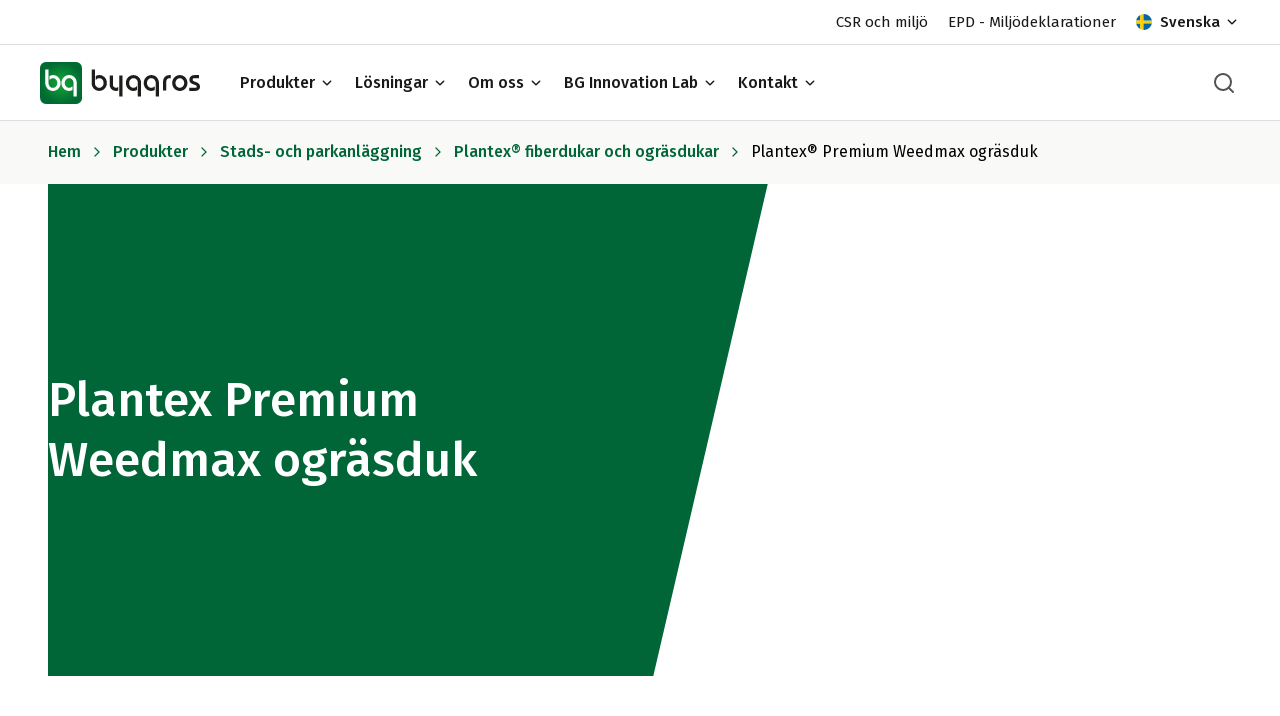

--- FILE ---
content_type: text/html; charset=utf-8
request_url: https://www.byggros.com/se/produkter/stads-och-parkanlaggning/plantex-fiberdukar-och-ogr%C3%A4sdukar/plantex-premium-weedmax-ogr%C3%A4sduk
body_size: 67971
content:


<!doctype html>
<html lang="sv-SE" class="font-base antialiased">

<head>
    
    
    

    <link rel="preload" as="script" href="/scripts/manifest.v-720f073d8aecb20e1e587ce87dbbfa06.js" />
    <link rel="preload" as="script" href="/scripts/vendor.v-487625c676cdd55c014e3ad5dfd9ed70.js" />
    <link rel="preload" as="script" href="/scripts/index.v-e400921a0f6dde912e5b7c42463e201f.js" />

    

<link rel="stylesheet" href="/css/main.v-1d945a6aa93f9000aa817fb1573b51eb.css?" media="all" />



    <link rel="preconnect" href="https://fonts.googleapis.com">
    <link rel="preconnect" href="https://fonts.gstatic.com" crossorigin>

    <link rel="apple-touch-icon" sizes="180x180" href="/favicons/bg/apple-touch-icon.v-6f3fed307ee77c13481defb66e4f8077.png">
    <link rel="icon" type="image/png" sizes="32x32" href="/favicons/bg/favicon-32x32.v-f8eef0c599967c1e09e186f241b4abd5.png">
    <link rel="icon" type="image/png" sizes="16x16" href="/favicons/bg/favicon-16x16.v-74332c2441969090bf3377280c37bf04.png">
    <meta name="apple-mobile-web-app-title" content="BG Byggros">
    <meta name="application-name" content="BG Byggros">
    <meta name="msapplication-TileColor" content="#006537">
    <meta name="theme-color" content="#ffffff">

    <meta charset="utf-8">
<meta http-equiv="X-UA-Compatible" content="IE=edge" />
<meta name="viewport" content="width=device-width, initial-scale=1.0">
<meta property="og:type" content="website" />
<meta property="og:url" content="https://www.byggros.com/se/produkter/stads-och-parkanlaggning/plantex-fiberdukar-och-ogr&#228;sdukar/plantex-premium-weedmax-ogr&#228;sduk/" />
<link rel="canonical" href="https://www.byggros.com/se/produkter/stads-och-parkanlaggning/plantex-fiberdukar-och-ogr&#228;sdukar/plantex-premium-weedmax-ogr&#228;sduk/" />

<title>
    Fiberduken för ogräsbekämpning - Plantex Premium Weedmax 
</title>

<meta name="description" content="Fiberduk för ogräsbekämpning i bland annat rabatter, trädgårdsgångar och stenpartier. Effektiv ogräsbekämpning - utan kemikalier. Ett kvalitetsprodukt från DuPont som håller i många år. Läs mer här >>" />

<meta name="keywords" content="" />

<meta property="og:title" content="Fiberduken för ogräsbekämpning - Plantex Premium Weedmax " />

    <meta property="og:description" content="Fiberduk för ogräsbekämpning i bland annat rabatter, trädgårdsgångar och stenpartier. Effektiv ogräsbekämpning - utan kemikalier. Ett kvalitetsprodukt från DuPont som håller i många år. Läs mer här >>" />




    

    <script id="cookieconsent" src="https://policy.app.cookieinformation.com/uc.js" data-culture="sv" data-gcm-version="2.0" type="text/javascript"></script>
<!-- Google Tag Manager -->
<script>(function(w,d,s,l,i){w[l]=w[l]||[];w[l].push({'gtm.start':
new Date().getTime(),event:'gtm.js'});var f=d.getElementsByTagName(s)[0],
j=d.createElement(s),dl=l!='dataLayer'?'&l='+l:'';j.async=true;j.src=
'https://www.googletagmanager.com/gtm.js?id='+i+dl;f.parentNode.insertBefore(j,f);
})(window,document,'script','dataLayer','GTM-NDVGBFQ');</script>
<!-- End Google Tag Manager -->
    

    <style>
        [x-cloak] {
            display: none;
        }
    </style>
</head>

<body class="min-h-screen overflow-x-hidden flex flex-col bg-white">
    <div id="loadingCss"></div>

<header class="h-34 md:h-19 lg:h-30">
    <div id="nav" x-data="{showSecondaryNav: true}"
         :class="{'lg:-top-11' : !showSecondaryNav}"
         class="bg-white fixed z-50 inset-x-0 top-0 transition-top duration-300 ease-in-out">


            <div class="hidden justify-end lg:flex border-b border-base-light-grey text-15 leading-tight px-5 md:px-8 lg:px-10" x-on:scroll.window.passive="showSecondaryNav = (window.pageYOffset > 0) ? false : true; if (window.oldYOffset > window.pageYOffset) { showSecondaryNav = true; } window.oldYOffset = window.pageYOffset">
                <div class="flex h-11 ">
        <ul class="flex items-center text-base-black">
                <li class="first:ml-0 ml-5">
                    <a href="/se/om-oss/csr-och-miljo/" title="CSR och milj&#246;">CSR och milj&#246;</a>
                </li>
                <li class="first:ml-0 ml-5">
                    <a href="/se/epd-oversikt/" title="EPD - Milj&#246;deklarationer" target="_blank">EPD - Milj&#246;deklarationer</a>
                </li>
        </ul>

                        <div x-data="{ languageOpen: false }"
                             x-on:keydown.window.escape="languageOpen = false"
                             x-on:click.away="languageOpen = false"
                             class="relative inline-flex items-center z-10">
                            <button x-on:click="languageOpen = !languageOpen"
                                    type="button"
                                    class="flex items-center font-medium focus:outline-none ml-5 text-base-black"
                                    id="options-menu"
                                    aria-haspopup="true"
                                    x-bind:aria-expanded="languageOpen">
<svg fill="none" xmlns="http://www.w3.org/2000/svg" viewbox="0 0 64 64" class="w-4 w-4 mr-2 svg-img-flags-sv-svg-v-a6f865d85fe80b7513c2deb53b6307da"><g clip-path="url(#svg-img-flags-sv-svg-v-a6f865d85fe80b7513c2deb53b6307da-clip0)" fill-rule="evenodd" clip-rule="evenodd"><path d="M-15.134.041h32.003v25.6h-32.003V.041zm0 38.354h32.003v25.6h-32.003v-25.6z" fill="#006AA7"></path><path d="M-15.134 25.628h32.003V38.42h-32.003V25.628z" fill="#FECC00"></path><path d="M16.738.002h12.794v64.006H16.738V.002z" fill="#FECC00"></path><path d="M29.128 25.628H86.73v12.806H29.128V25.628z" fill="#FECC00"></path><path d="M29.519 38.408h57.603v25.587H29.52V38.408zm0-38.367h57.603v25.6H29.52V.041z" fill="#006AA7"></path></g><defs><clippath id="svg-img-flags-sv-svg-v-a6f865d85fe80b7513c2deb53b6307da-clip0" data-original-id="clip0"><rect width="64" height="64" rx="32" fill="#fff"></rect></clippath></defs></svg>                                <span>Svenska</span>
                                <div x-show="languageOpen" style="display: none;">
                                    <svg fill="none" xmlns="http://www.w3.org/2000/svg" viewbox="0 0 16 17" class="ml-1 w-4 h-4 transform rotate-180 svg-img-icons-chevron-down-svg-v-6451370564cc6802b28e008692ebdb62"><path fill-rule="evenodd" clip-rule="evenodd" d="M3.529 6.029c.26-.26.682-.26.942 0L8 9.557l3.529-3.528a.667.667 0 11.942.942l-4 4a.667.667 0 01-.942 0l-4-4a.667.667 0 010-.942z" fill="currentColor"></path></svg>
                                </div>
                                <div x-show="!languageOpen">
                                    <svg fill="none" xmlns="http://www.w3.org/2000/svg" viewbox="0 0 16 17" class="ml-1 w-4 h-4 svg-img-icons-chevron-down-svg-v-6451370564cc6802b28e008692ebdb62"><path fill-rule="evenodd" clip-rule="evenodd" d="M3.529 6.029c.26-.26.682-.26.942 0L8 9.557l3.529-3.528a.667.667 0 11.942.942l-4 4a.667.667 0 01-.942 0l-4-4a.667.667 0 010-.942z" fill="currentColor"></path></svg>
                                </div>
                            </button>

                            <div x-show="languageOpen"
                                 x-description="Dropdown panel, show/hide based on dropdown state."
                                 x-transition:enter="transition-opacity-transform ease-out duration-100"
                                 x-transition:enter-start="transform-opacity-transform opacity-0 scale-95"
                                 x-transition:enter-end="transform-opacity-transform opacity-100 scale-100"
                                 x-transition:leave="transition-opacity-transform ease-in duration-75"
                                 x-transition:leave-start="transform-opacity-transform opacity-100 scale-100"
                                 x-transition:leave-end="transform-opacity-transform opacity-0 scale-95"
                                 class="origin-top-right absolute top-0 right-0 mt-10 w-40 rounded-md shadow z-30"
                                 style="display: none;">
                                <div class="bg-white shadow-sm">
                                    <ul role="menu" aria-orientation="vertical" aria-labelledby="language-switch">
                                                <li class="border-b border-base-light-grey">
                                                    <a href="/produkter/by-og-parkanlaeg/plantex-fiberduge-og-ukrudtsduge/plantex-premium-weedmax-ukrudtsdug/" title="Dansk" class="p-2 flex items-center text-15" role="menuitem">
<svg fill="none" xmlns="http://www.w3.org/2000/svg" viewbox="0 0 64 65" class="w-4 w-4 mr-2 svg-img-flags-da-svg-v-77b44a3151effda8595ef35f3d4cd552"><g clip-path="url(#svg-img-flags-da-svg-v-77b44a3151effda8595ef35f3d4cd552-clip0)"><path d="M0 .553h64.013v64H0v-64z" fill="#C8102E"></path><path d="M18 .553h9.137v64H18v-64z" fill="#fff"></path><path d="M0 27.977h64.013v9.15H0v-9.15z" fill="#fff"></path></g><defs><clippath id="svg-img-flags-da-svg-v-77b44a3151effda8595ef35f3d4cd552-clip0" data-original-id="clip0"><rect y=".553" width="64" height="64" rx="32" fill="#fff"></rect></clippath></defs></svg>                                                        <span>Dansk</span>
                                                    </a>
                                                </li>
                                                <li class="border-b border-base-light-grey">
                                                    <a href="/no/" title="Norsk bokm&#229;l" class="p-2 flex items-center text-15" role="menuitem">
<svg fill="none" xmlns="http://www.w3.org/2000/svg" viewbox="0 0 65 65" class="w-4 w-4 mr-2 svg-img-flags-nb-svg-v-67187db95b776d377ab7fd4b37906f26"><g clip-path="url(#svg-img-flags-nb-svg-v-67187db95b776d377ab7fd4b37906f26-clip0)"><path d="M.458.553h64v64h-64v-64z" fill="#ED2939"></path><path d="M16.458.553h16v64h-16v-64z" fill="#fff"></path><path d="M.458 24.553h64v16h-64v-16z" fill="#fff"></path><path d="M20.458.553h8v64h-8v-64z" fill="#002664"></path><path d="M.458 28.553h64v8h-64v-8z" fill="#002664"></path></g><defs><clippath id="svg-img-flags-nb-svg-v-67187db95b776d377ab7fd4b37906f26-clip0" data-original-id="clip0"><rect x=".458" y=".553" width="64" height="64" rx="32" fill="#fff"></rect></clippath></defs></svg>                                                        <span>Norsk bokm&#229;l</span>
                                                    </a>
                                                </li>
                                    </ul>
                                </div>
                            </div>
                        </div>
                </div>
            </div>
        <div class="flex flex-wrap justify-between h-34 md:h-19 px-5 md:px-8 lg:px-10 md:border-b border-base-light-grey">
            <div class=" flex flex-wrap h-19 items-center">
                    <button x-data="{}" class="w-6 h-6 flex xl:hidden items-center justify-center mr-4 text-base-black focus:outline-none" x-on:click="$dispatch('open-mobile-nav', true); $dispatch('body-lock', true)">
                        <svg fill="none" xmlns="http://www.w3.org/2000/svg" viewbox="0 0 24 24" class="w-6 h-6 svg-img-icons-hamburger-svg-v-977b6f339d6e5b26974be83fa71aa8d3"><path fill-rule="evenodd" clip-rule="evenodd" d="M2 12a1 1 0 011-1h18a1 1 0 110 2H3a1 1 0 01-1-1zM2 6a1 1 0 011-1h18a1 1 0 110 2H3a1 1 0 01-1-1zM2 18a1 1 0 011-1h18a1 1 0 110 2H3a1 1 0 01-1-1z" fill="currentColor"></path></svg>
                    </button>
                <a href="/se/" title="BG Byggros" class="mr-10 ">
<svg xmlns="http://www.w3.org/2000/svg" viewbox="0 0 720.77 189.23" class="h-9 w-34 md:h-11 md:w-40 svg-img-identity-byggros-svg-v-2602f88ae528fc393abb71d42dfb5085"><defs><radialgradient id="svg-img-identity-byggros-svg-v-2602f88ae528fc393abb71d42dfb5085-radial-gradient" cx="94.69" cy="94.61" r="94.65" gradientunits="userSpaceOnUse" data-original-id="radial-gradient"><stop offset="0" stop-color="#13a538"></stop><stop offset=".41" stop-color="#0c8f36"></stop><stop offset="1" stop-color="#006a32"></stop></radialgradient><style>/* scoped with ".svg-img-identity-byggros-svg-v-2602f88ae528fc393abb71d42dfb5085" by umbcsshttphandler */
.svg-img-identity-byggros-svg-v-2602f88ae528fc393abb71d42dfb5085 .cls-2{fill:#fff}.svg-img-identity-byggros-svg-v-2602f88ae528fc393abb71d42dfb5085 .cls-3{fill:#1d1d1b}</style></defs><g id="Lag_2" data-name="Lag 2"><g id="Layer_1" data-name="Layer 1"><path d="M189 26.54A26.92 26.92 0 00162.1 0H26.92A26.92 26.92 0 000 26.92l.38 135.76a26.92 26.92 0 0026.9 26.55h135.19a26.93 26.93 0 0026.92-26.93z" fill="url(#svg-img-identity-byggros-svg-v-2602f88ae528fc393abb71d42dfb5085-radial-gradient)"></path><path class="cls-2" d="M58.44 58.87a29.45 29.45 0 00-15.51 4.24l-.33.2v18l1.22-1.46a18.84 18.84 0 0114.37-7c11 0 19.62 9.54 19.62 21.73s-8.8 22-19.62 22-19.62-9.86-19.62-22a.56.56 0 000-.07V33.88H23.94v60.73c0 20.12 15.05 35.88 34.25 35.88s34.38-15.76 34.38-35.88-14.99-35.74-34.13-35.74zM131 130.36a29.37 29.37 0 0015.51-4.25l.33-.2v-18l-1.22 1.46a18.87 18.87 0 01-14.37 7c-11 0-19.62-9.55-19.62-21.74s8.8-22 19.62-22 19.62 9.87 19.62 22v.07a.92.92 0 010 .16V155.37h14.63V94.61c0-20.11-15-35.87-34.25-35.87S96.82 74.5 96.82 94.61s14.99 35.75 34.18 35.75z"></path><path class="cls-3" d="M629.86 58.87c-19.28 0-34.38 15.81-34.38 36 0 20 15.1 35.63 34.38 35.63s34.37-15.65 34.37-35.63c0-20.19-15.1-36-34.37-36zm0 57.23c-10.75 0-19.49-9.52-19.49-21.24 0-12 8.74-21.74 19.49-21.74s19.62 9.76 19.62 21.74c0 11.72-8.8 21.24-19.62 21.24zM421.23 58.87c-19.27 0-34.37 15.75-34.37 35.87s15 35.75 34.13 35.75a29.4 29.4 0 0015.51-4.25l.33-.2V108l-1.22 1.46a18.85 18.85 0 01-14.38 7c-11 0-19.61-9.55-19.61-21.74s8.8-22 19.61-22 19.62 9.86 19.62 22V155.45h14.63V94.74c0-20.12-15.04-35.87-34.25-35.87zM501.63 58.87c-19.27 0-34.37 15.75-34.37 35.87s15 35.75 34.12 35.75a29.43 29.43 0 0015.52-4.25l.33-.2V108l-1.23 1.48a18.85 18.85 0 01-14.38 7c-11 0-19.61-9.55-19.61-21.74s8.79-22 19.61-22 19.62 9.86 19.62 22V155.47h14.63V94.74c.01-20.12-15.03-35.87-34.24-35.87zM267.12 58.74A29.37 29.37 0 00251.61 63l-.34.2v18l1.23-1.47a18.85 18.85 0 0114.37-7c11 0 19.62 9.55 19.62 21.74s-8.8 22-19.62 22-19.62-9.87-19.62-22v-.07a.81.81 0 000-.16V33.75h-14.63v60.74c0 20.11 15 35.87 34.25 35.87s34.38-15.76 34.38-35.87-14.99-35.75-34.13-35.75zM342.72 116c-8.53 0-14.26-5.83-14.26-14.51v-41h-14.63v41c0 16.74 12.15 28.89 28.89 28.89a26.93 26.93 0 009.65-1.67l.45-.17v-16.31l-1.12.87a14.42 14.42 0 01-8.98 2.9zm14.13-55.49v95h14.76v-95zM700.21 89.59c-6.74-2.59-12.56-4.83-12.56-9.84 0-4.24 1.28-6.87 7.63-6.87h20.77v-14h-18.58c-15.66 0-24.64 7.84-24.64 21.5s11.63 17.81 21 21.26c6.51 2.4 12.13 4.47 12.13 8.89 0 5.14-2.16 5.6-8.31 5.6h-24.92v14.26h25.61c14.06 0 22.45-7.2 22.45-19.25-.02-13.64-11.42-18.02-20.58-21.55zM583.12 58.92a29 29 0 00-19.6 6.9c-6 5.34-9.19 13.22-9.19 22.79v40.23H569V88.38c0-5.15 1.45-9.09 4.29-11.68 2.58-2.36 6.26-3.64 10.63-3.7h5.28V58.92z"></path></g></g></svg>
</a>

    <ul class="hidden xl:flex font-medium text-base-black text-16 leading-tight">
                        <li class="last:mr-0 mr-5 flex items-center">
                        <div x-data="{ open: false }" x-on:keydown.window.escape="open = false" x-on:click.away="open = false" x-on:mouseover="open = true" x-on:mouseleave="open = false" class="relative">
                            <a href="/se/produkter/"
                               :class="{ 'text-brand': open }"
                               class="flex items-center focus:outline-none font-medium text-base-black text-16">
                                <span>Produkter</span>
                                <svg fill="none" xmlns="http://www.w3.org/2000/svg" viewbox="0 0 16 17" class="w-4 h-4 ml-1 svg-img-icons-chevron-down-svg-v-6451370564cc6802b28e008692ebdb62"><path fill-rule="evenodd" clip-rule="evenodd" d="M3.529 6.029c.26-.26.682-.26.942 0L8 9.557l3.529-3.528a.667.667 0 11.942.942l-4 4a.667.667 0 01-.942 0l-4-4a.667.667 0 010-.942z" fill="currentColor"></path></svg>
                            </a>

                            <div x-description="Flyout menu, show/hide based on flyout menu state."
                                 x-show="open"
                                 x-transition:enter="transition ease-out duration-200"
                                 x-transition:enter-start="opacity-0 -translate-x-1"
                                 x-transition:enter-end="opacity-100 translate-x-0"
                                 x-transition:leave="transition ease-in duration-150"
                                 x-transition:leave-start="opacity-100 translate-x-0"
                                 x-transition:leave-end="opacity-0 -translate-x-1"
                                 class="absolute transform pt-5"
                                 style="display: none;">
                                <div class="bg-base-light-beige shadow-lg z-50">
                                    <nav>
                                        <ul class="bg-white w-80 relative border-r border-base-light-grey shadow-lg">
                                                <li x-data="{open: false}" x-on:keydown.window.escape="open = false" x-on:click.away="open = false" x-on:mouseover="open = true" x-on:mouseleave="open = false">
                                                        <a href="/se/produkter/anlaggningsteknik/"
                                                           title="Anl&#228;ggningsteknik"
                                                           x-bind:class="{'bg-base-beige text-brand': open}"
                                                           class="leading-tight h-10 px-4 flex justify-between items-center text-16 leading-normal font-medium w-full transition-bgcolor-color duration-300 ease-in-out">
                                                            <span>Anl&#228;ggningsteknik</span>
                                                            <svg fill="none" xmlns="http://www.w3.org/2000/svg" viewbox="0 0 18 18" class="w-4 h-4 ml-4 svg-img-icons-chevron-right-svg-v-58a56fdb87fc8c031be5752a966a5586"><path fill-rule="evenodd" clip-rule="evenodd" d="M6.22 3.97a.75.75 0 011.06 0l4.5 4.5a.75.75 0 010 1.06l-4.5 4.5a.75.75 0 01-1.06-1.06L10.19 9 6.22 5.03a.75.75 0 010-1.06z" fill="currentColor"></path></svg>
                                                        </a>
                                                        <ul x-show="open" class="w-80 absolute -right-full border-r border-base-light-grey -mt-10 bg-white shadow-lg">
                                                                <li x-data="{open: false}" x-on:keydown.window.escape="open = false" x-on:click.away="open = false" x-on:mouseover="open = true" x-on:mouseleave="open = false">
                                                                        <a href="/se/produkter/anlaggningsteknik/geotextil-och-fiberduk/"
                                                                           title="Geotextil och fiberduk"
                                                                           x-bind:class="{'bg-base-beige text-brand border-base-light-grey': open}"
                                                                           class="leading-tight h-10 px-4 flex justify-between items-center text-16 leading-normal font-medium w-full transition-bgcolor-color duration-300 ease-in-out border-l">
                                                                            <span>Geotextil och fiberduk</span>
                                                                            <svg fill="none" xmlns="http://www.w3.org/2000/svg" viewbox="0 0 18 18" class="w-4 h-4 ml-4 svg-img-icons-chevron-right-svg-v-58a56fdb87fc8c031be5752a966a5586"><path fill-rule="evenodd" clip-rule="evenodd" d="M6.22 3.97a.75.75 0 011.06 0l4.5 4.5a.75.75 0 010 1.06l-4.5 4.5a.75.75 0 01-1.06-1.06L10.19 9 6.22 5.03a.75.75 0 010-1.06z" fill="currentColor"></path></svg>
                                                                        </a>
                                                                        <ul x-show="open" class="w-80 absolute -right-full border-r border-base-light-grey -mt-10 bg-white shadow-lg">
                                                                                <li x-data="{open: false}" x-on:keydown.window.escape="open = false" x-on:click.away="open = false" x-on:mouseover="open = true" x-on:mouseleave="open = false">
                                                                                        <a href="/se/produkter/anlaggningsteknik/geotextil-och-fiberduk/bg-tex-non-woven-geotextil/" class="leading-tight h-10 px-4 flex justify-between items-center text-16 leading-normal font-medium w-full focus:outline-none transition-bgcolor-color duration-300 ease-in-out border-l hover:bg-base-beige hover:text-brand" title="BG-TEX non-woven geotextil">
                                                                                            BG-TEX non-woven geotextil
                                                                                        </a>
                                                                                </li>
                                                                                <li x-data="{open: false}" x-on:keydown.window.escape="open = false" x-on:click.away="open = false" x-on:mouseover="open = true" x-on:mouseleave="open = false">
                                                                                        <a href="/se/produkter/anlaggningsteknik/geotextil-och-fiberduk/dupont-typar-sf-geotextil/" class="leading-tight h-10 px-4 flex justify-between items-center text-16 leading-normal font-medium w-full focus:outline-none transition-bgcolor-color duration-300 ease-in-out border-l hover:bg-base-beige hover:text-brand" title="DuPont Typar&#174; SF geotextil">
                                                                                            DuPont Typar&#174; SF geotextil
                                                                                        </a>
                                                                                </li>
                                                                                <li x-data="{open: false}" x-on:keydown.window.escape="open = false" x-on:click.away="open = false" x-on:mouseover="open = true" x-on:mouseleave="open = false">
                                                                                        <a href="/se/produkter/anlaggningsteknik/geotextil-och-fiberduk/evalith-non-woven-geotextil/" class="leading-tight h-10 px-4 flex justify-between items-center text-16 leading-normal font-medium w-full focus:outline-none transition-bgcolor-color duration-300 ease-in-out border-l hover:bg-base-beige hover:text-brand" title="Evalith non-woven geotextil">
                                                                                            Evalith non-woven geotextil
                                                                                        </a>
                                                                                </li>
                                                                                <li x-data="{open: false}" x-on:keydown.window.escape="open = false" x-on:click.away="open = false" x-on:mouseover="open = true" x-on:mouseleave="open = false">
                                                                                        <a href="/se/produkter/anlaggningsteknik/geotextil-och-fiberduk/stabilenka-vavd-armeringsduk/" class="leading-tight h-10 px-4 flex justify-between items-center text-16 leading-normal font-medium w-full focus:outline-none transition-bgcolor-color duration-300 ease-in-out border-l hover:bg-base-beige hover:text-brand" title="Stabilenka v&#228;vd armeringsduk">
                                                                                            Stabilenka v&#228;vd armeringsduk
                                                                                        </a>
                                                                                </li>
                                                                                <li x-data="{open: false}" x-on:keydown.window.escape="open = false" x-on:click.away="open = false" x-on:mouseover="open = true" x-on:mouseleave="open = false">
                                                                                        <a href="/se/produkter/anlaggningsteknik/geotextil-och-fiberduk/hate-vavd-geotextil/" class="leading-tight h-10 px-4 flex justify-between items-center text-16 leading-normal font-medium w-full focus:outline-none transition-bgcolor-color duration-300 ease-in-out border-l hover:bg-base-beige hover:text-brand" title="HaTe v&#228;vd geotextil">
                                                                                            HaTe v&#228;vd geotextil
                                                                                        </a>
                                                                                </li>
                                                                                <li x-data="{open: false}" x-on:keydown.window.escape="open = false" x-on:click.away="open = false" x-on:mouseover="open = true" x-on:mouseleave="open = false">
                                                                                        <a href="/se/produkter/anlaggningsteknik/geotextil-och-fiberduk/hate-m-vattenretentionsduk/" class="leading-tight h-10 px-4 flex justify-between items-center text-16 leading-normal font-medium w-full focus:outline-none transition-bgcolor-color duration-300 ease-in-out border-l hover:bg-base-beige hover:text-brand" title="HaTe&#174; M vattenretentionsduk">
                                                                                            HaTe&#174; M vattenretentionsduk
                                                                                        </a>
                                                                                </li>
                                                                                <li x-data="{open: false}" x-on:keydown.window.escape="open = false" x-on:click.away="open = false" x-on:mouseover="open = true" x-on:mouseleave="open = false">
                                                                                        <a href="/se/produkter/anlaggningsteknik/geotextil-och-fiberduk/plantex-fiberdukar-och-ogr&#228;sdukar/" class="leading-tight h-10 px-4 flex justify-between items-center text-16 leading-normal font-medium w-full focus:outline-none transition-bgcolor-color duration-300 ease-in-out border-l hover:bg-base-beige hover:text-brand" title="Plantex&#174; fiberdukar och ogr&#228;sdukar">
                                                                                            Plantex&#174; fiberdukar och ogr&#228;sdukar
                                                                                        </a>
                                                                                </li>
                                                                        </ul>
                                                                </li>
                                                                <li x-data="{open: false}" x-on:keydown.window.escape="open = false" x-on:click.away="open = false" x-on:mouseover="open = true" x-on:mouseleave="open = false">
                                                                        <a href="/se/produkter/anlaggningsteknik/geonat/"
                                                                           title="Geon&#228;t"
                                                                           x-bind:class="{'bg-base-beige text-brand border-base-light-grey': open}"
                                                                           class="leading-tight h-10 px-4 flex justify-between items-center text-16 leading-normal font-medium w-full transition-bgcolor-color duration-300 ease-in-out border-l">
                                                                            <span>Geon&#228;t</span>
                                                                            <svg fill="none" xmlns="http://www.w3.org/2000/svg" viewbox="0 0 18 18" class="w-4 h-4 ml-4 svg-img-icons-chevron-right-svg-v-58a56fdb87fc8c031be5752a966a5586"><path fill-rule="evenodd" clip-rule="evenodd" d="M6.22 3.97a.75.75 0 011.06 0l4.5 4.5a.75.75 0 010 1.06l-4.5 4.5a.75.75 0 01-1.06-1.06L10.19 9 6.22 5.03a.75.75 0 010-1.06z" fill="currentColor"></path></svg>
                                                                        </a>
                                                                        <ul x-show="open" class="w-80 absolute -right-full border-r border-base-light-grey -mt-10 bg-white shadow-lg">
                                                                                <li x-data="{open: false}" x-on:keydown.window.escape="open = false" x-on:click.away="open = false" x-on:mouseover="open = true" x-on:mouseleave="open = false">
                                                                                        <a href="/se/produkter/anlaggningsteknik/geonat/fortrac-geonat/" class="leading-tight h-10 px-4 flex justify-between items-center text-16 leading-normal font-medium w-full focus:outline-none transition-bgcolor-color duration-300 ease-in-out border-l hover:bg-base-beige hover:text-brand" title="Fortrac geon&#228;t">
                                                                                            Fortrac geon&#228;t
                                                                                        </a>
                                                                                </li>
                                                                                <li x-data="{open: false}" x-on:keydown.window.escape="open = false" x-on:click.away="open = false" x-on:mouseover="open = true" x-on:mouseleave="open = false">
                                                                                        <a href="/se/produkter/anlaggningsteknik/geonat/gs-grid-geonat/" class="leading-tight h-10 px-4 flex justify-between items-center text-16 leading-normal font-medium w-full focus:outline-none transition-bgcolor-color duration-300 ease-in-out border-l hover:bg-base-beige hover:text-brand" title="GS GRID geon&#228;t">
                                                                                            GS GRID geon&#228;t
                                                                                        </a>
                                                                                </li>
                                                                                <li x-data="{open: false}" x-on:keydown.window.escape="open = false" x-on:click.away="open = false" x-on:mouseover="open = true" x-on:mouseleave="open = false">
                                                                                        <a href="/se/produkter/anlaggningsteknik/geonat/tensar-interax-geonat/" class="leading-tight h-10 px-4 flex justify-between items-center text-16 leading-normal font-medium w-full focus:outline-none transition-bgcolor-color duration-300 ease-in-out border-l hover:bg-base-beige hover:text-brand" title="Tensar InterAx geon&#228;t">
                                                                                            Tensar InterAx geon&#228;t
                                                                                        </a>
                                                                                </li>
                                                                                <li x-data="{open: false}" x-on:keydown.window.escape="open = false" x-on:click.away="open = false" x-on:mouseover="open = true" x-on:mouseleave="open = false">
                                                                                        <a href="/se/produkter/anlaggningsteknik/geonat/tensar-triax-geonat/" class="leading-tight h-10 px-4 flex justify-between items-center text-16 leading-normal font-medium w-full focus:outline-none transition-bgcolor-color duration-300 ease-in-out border-l hover:bg-base-beige hover:text-brand" title="Tensar TriAx geon&#228;t">
                                                                                            Tensar TriAx geon&#228;t
                                                                                        </a>
                                                                                </li>
                                                                        </ul>
                                                                </li>
                                                                <li x-data="{open: false}" x-on:keydown.window.escape="open = false" x-on:click.away="open = false" x-on:mouseover="open = true" x-on:mouseleave="open = false">
                                                                        <a href="/se/produkter/anlaggningsteknik/geomembran/"
                                                                           title="Geomembran"
                                                                           x-bind:class="{'bg-base-beige text-brand border-base-light-grey': open}"
                                                                           class="leading-tight h-10 px-4 flex justify-between items-center text-16 leading-normal font-medium w-full transition-bgcolor-color duration-300 ease-in-out border-l">
                                                                            <span>Geomembran</span>
                                                                            <svg fill="none" xmlns="http://www.w3.org/2000/svg" viewbox="0 0 18 18" class="w-4 h-4 ml-4 svg-img-icons-chevron-right-svg-v-58a56fdb87fc8c031be5752a966a5586"><path fill-rule="evenodd" clip-rule="evenodd" d="M6.22 3.97a.75.75 0 011.06 0l4.5 4.5a.75.75 0 010 1.06l-4.5 4.5a.75.75 0 01-1.06-1.06L10.19 9 6.22 5.03a.75.75 0 010-1.06z" fill="currentColor"></path></svg>
                                                                        </a>
                                                                        <ul x-show="open" class="w-80 absolute -right-full border-r border-base-light-grey -mt-10 bg-white shadow-lg">
                                                                                <li x-data="{open: false}" x-on:keydown.window.escape="open = false" x-on:click.away="open = false" x-on:mouseover="open = true" x-on:mouseleave="open = false">
                                                                                        <a href="/se/produkter/anlaggningsteknik/geomembran/bentonitmatta-tektoseal/" class="leading-tight h-10 px-4 flex justify-between items-center text-16 leading-normal font-medium w-full focus:outline-none transition-bgcolor-color duration-300 ease-in-out border-l hover:bg-base-beige hover:text-brand" title="Bentonitmatta Tektoseal">
                                                                                            Bentonitmatta Tektoseal
                                                                                        </a>
                                                                                </li>
                                                                                <li x-data="{open: false}" x-on:keydown.window.escape="open = false" x-on:click.away="open = false" x-on:mouseover="open = true" x-on:mouseleave="open = false">
                                                                                        <a href="/se/produkter/anlaggningsteknik/geomembran/firestone-geomembran/" class="leading-tight h-10 px-4 flex justify-between items-center text-16 leading-normal font-medium w-full focus:outline-none transition-bgcolor-color duration-300 ease-in-out border-l hover:bg-base-beige hover:text-brand" title="Firestone geomembran">
                                                                                            Firestone geomembran
                                                                                        </a>
                                                                                </li>
                                                                                <li x-data="{open: false}" x-on:keydown.window.escape="open = false" x-on:click.away="open = false" x-on:mouseover="open = true" x-on:mouseleave="open = false">
                                                                                        <a href="/se/produkter/anlaggningsteknik/geomembran/plastmembran/" class="leading-tight h-10 px-4 flex justify-between items-center text-16 leading-normal font-medium w-full focus:outline-none transition-bgcolor-color duration-300 ease-in-out border-l hover:bg-base-beige hover:text-brand" title="Plastmembran">
                                                                                            Plastmembran
                                                                                        </a>
                                                                                </li>
                                                                        </ul>
                                                                </li>
                                                                <li x-data="{open: false}" x-on:keydown.window.escape="open = false" x-on:click.away="open = false" x-on:mouseover="open = true" x-on:mouseleave="open = false">
                                                                        <a href="/se/produkter/anlaggningsteknik/asfaltarmering/"
                                                                           title="Asfaltarmering"
                                                                           x-bind:class="{'bg-base-beige text-brand border-base-light-grey': open}"
                                                                           class="leading-tight h-10 px-4 flex justify-between items-center text-16 leading-normal font-medium w-full transition-bgcolor-color duration-300 ease-in-out border-l">
                                                                            <span>Asfaltarmering</span>
                                                                            <svg fill="none" xmlns="http://www.w3.org/2000/svg" viewbox="0 0 18 18" class="w-4 h-4 ml-4 svg-img-icons-chevron-right-svg-v-58a56fdb87fc8c031be5752a966a5586"><path fill-rule="evenodd" clip-rule="evenodd" d="M6.22 3.97a.75.75 0 011.06 0l4.5 4.5a.75.75 0 010 1.06l-4.5 4.5a.75.75 0 01-1.06-1.06L10.19 9 6.22 5.03a.75.75 0 010-1.06z" fill="currentColor"></path></svg>
                                                                        </a>
                                                                        <ul x-show="open" class="w-80 absolute -right-full border-r border-base-light-grey -mt-10 bg-white shadow-lg">
                                                                                <li x-data="{open: false}" x-on:keydown.window.escape="open = false" x-on:click.away="open = false" x-on:mouseover="open = true" x-on:mouseleave="open = false">
                                                                                        <a href="/se/produkter/anlaggningsteknik/asfaltarmering/hatelit-asfaltarmering/" class="leading-tight h-10 px-4 flex justify-between items-center text-16 leading-normal font-medium w-full focus:outline-none transition-bgcolor-color duration-300 ease-in-out border-l hover:bg-base-beige hover:text-brand" title="HaTelit&#174; asfaltarmering">
                                                                                            HaTelit&#174; asfaltarmering
                                                                                        </a>
                                                                                </li>
                                                                                <li x-data="{open: false}" x-on:keydown.window.escape="open = false" x-on:click.away="open = false" x-on:mouseover="open = true" x-on:mouseleave="open = false">
                                                                                        <a href="/se/produkter/anlaggningsteknik/asfaltarmering/samigrid-asfaltarmering/" class="leading-tight h-10 px-4 flex justify-between items-center text-16 leading-normal font-medium w-full focus:outline-none transition-bgcolor-color duration-300 ease-in-out border-l hover:bg-base-beige hover:text-brand" title="SamiGrid asfaltarmering">
                                                                                            SamiGrid asfaltarmering
                                                                                        </a>
                                                                                </li>
                                                                        </ul>
                                                                </li>
                                                                <li x-data="{open: false}" x-on:keydown.window.escape="open = false" x-on:click.away="open = false" x-on:mouseover="open = true" x-on:mouseleave="open = false">
                                                                        <a href="/se/produkter/anlaggningsteknik/miljo-och-signalnat/" class="leading-tight h-10 px-4 flex justify-between items-center text-16 leading-normal font-medium w-full focus:outline-none transition-bgcolor-color duration-300 ease-in-out border-l hover:bg-base-beige hover:text-brand" title="Milj&#246;- och signaln&#228;t">
                                                                            Milj&#246;- och signaln&#228;t
                                                                        </a>
                                                                </li>
                                                                <li x-data="{open: false}" x-on:keydown.window.escape="open = false" x-on:click.away="open = false" x-on:mouseover="open = true" x-on:mouseleave="open = false">
                                                                        <a href="/se/produkter/anlaggningsteknik/grasarmering-och-permeabel-belaggning/"
                                                                           title="Gr&#228;sarmering och permeabel bel&#228;ggning"
                                                                           x-bind:class="{'bg-base-beige text-brand border-base-light-grey': open}"
                                                                           class="leading-tight h-10 px-4 flex justify-between items-center text-16 leading-normal font-medium w-full transition-bgcolor-color duration-300 ease-in-out border-l">
                                                                            <span>Gr&#228;sarmering och permeabel bel&#228;ggning</span>
                                                                            <svg fill="none" xmlns="http://www.w3.org/2000/svg" viewbox="0 0 18 18" class="w-4 h-4 ml-4 svg-img-icons-chevron-right-svg-v-58a56fdb87fc8c031be5752a966a5586"><path fill-rule="evenodd" clip-rule="evenodd" d="M6.22 3.97a.75.75 0 011.06 0l4.5 4.5a.75.75 0 010 1.06l-4.5 4.5a.75.75 0 01-1.06-1.06L10.19 9 6.22 5.03a.75.75 0 010-1.06z" fill="currentColor"></path></svg>
                                                                        </a>
                                                                        <ul x-show="open" class="w-80 absolute -right-full border-r border-base-light-grey -mt-10 bg-white shadow-lg">
                                                                                <li x-data="{open: false}" x-on:keydown.window.escape="open = false" x-on:click.away="open = false" x-on:mouseover="open = true" x-on:mouseleave="open = false">
                                                                                        <a href="/se/produkter/anlaggningsteknik/grasarmering-och-permeabel-belaggning/ecoraster-bloxx/" class="leading-tight h-10 px-4 flex justify-between items-center text-16 leading-normal font-medium w-full focus:outline-none transition-bgcolor-color duration-300 ease-in-out border-l hover:bg-base-beige hover:text-brand" title="ECORASTER Bloxx">
                                                                                            ECORASTER Bloxx
                                                                                        </a>
                                                                                </li>
                                                                                <li x-data="{open: false}" x-on:keydown.window.escape="open = false" x-on:click.away="open = false" x-on:mouseover="open = true" x-on:mouseleave="open = false">
                                                                                        <a href="/se/produkter/anlaggningsteknik/grasarmering-och-permeabel-belaggning/ecoraster-grasarmering/" class="leading-tight h-10 px-4 flex justify-between items-center text-16 leading-normal font-medium w-full focus:outline-none transition-bgcolor-color duration-300 ease-in-out border-l hover:bg-base-beige hover:text-brand" title="ECORASTER gr&#228;sarmering">
                                                                                            ECORASTER gr&#228;sarmering
                                                                                        </a>
                                                                                </li>
                                                                                <li x-data="{open: false}" x-on:keydown.window.escape="open = false" x-on:click.away="open = false" x-on:mouseover="open = true" x-on:mouseleave="open = false">
                                                                                        <a href="/se/produkter/anlaggningsteknik/grasarmering-och-permeabel-belaggning/ecoraster-hastsport-lantbruk/" class="leading-tight h-10 px-4 flex justify-between items-center text-16 leading-normal font-medium w-full focus:outline-none transition-bgcolor-color duration-300 ease-in-out border-l hover:bg-base-beige hover:text-brand" title="ECORASTER H&#228;stsport &amp; Lantbruk">
                                                                                            ECORASTER H&#228;stsport &amp; Lantbruk
                                                                                        </a>
                                                                                </li>
                                                                                <li x-data="{open: false}" x-on:keydown.window.escape="open = false" x-on:click.away="open = false" x-on:mouseover="open = true" x-on:mouseleave="open = false">
                                                                                        <a href="/se/produkter/anlaggningsteknik/grasarmering-och-permeabel-belaggning/linefix-kantlist/" class="leading-tight h-10 px-4 flex justify-between items-center text-16 leading-normal font-medium w-full focus:outline-none transition-bgcolor-color duration-300 ease-in-out border-l hover:bg-base-beige hover:text-brand" title="LINEFIX kantlist">
                                                                                            LINEFIX kantlist
                                                                                        </a>
                                                                                </li>
                                                                                <li x-data="{open: false}" x-on:keydown.window.escape="open = false" x-on:click.away="open = false" x-on:mouseover="open = true" x-on:mouseleave="open = false">
                                                                                        <a href="/se/produkter/anlaggningsteknik/grasarmering-och-permeabel-belaggning/aluflex-kantlist/" class="leading-tight h-10 px-4 flex justify-between items-center text-16 leading-normal font-medium w-full focus:outline-none transition-bgcolor-color duration-300 ease-in-out border-l hover:bg-base-beige hover:text-brand" title="AluFlex kantlist">
                                                                                            AluFlex kantlist
                                                                                        </a>
                                                                                </li>
                                                                        </ul>
                                                                </li>
                                                                <li x-data="{open: false}" x-on:keydown.window.escape="open = false" x-on:click.away="open = false" x-on:mouseover="open = true" x-on:mouseleave="open = false">
                                                                        <a href="/se/produkter/anlaggningsteknik/erosionsskydd/"
                                                                           title="Erosionsskydd"
                                                                           x-bind:class="{'bg-base-beige text-brand border-base-light-grey': open}"
                                                                           class="leading-tight h-10 px-4 flex justify-between items-center text-16 leading-normal font-medium w-full transition-bgcolor-color duration-300 ease-in-out border-l">
                                                                            <span>Erosionsskydd</span>
                                                                            <svg fill="none" xmlns="http://www.w3.org/2000/svg" viewbox="0 0 18 18" class="w-4 h-4 ml-4 svg-img-icons-chevron-right-svg-v-58a56fdb87fc8c031be5752a966a5586"><path fill-rule="evenodd" clip-rule="evenodd" d="M6.22 3.97a.75.75 0 011.06 0l4.5 4.5a.75.75 0 010 1.06l-4.5 4.5a.75.75 0 01-1.06-1.06L10.19 9 6.22 5.03a.75.75 0 010-1.06z" fill="currentColor"></path></svg>
                                                                        </a>
                                                                        <ul x-show="open" class="w-80 absolute -right-full border-r border-base-light-grey -mt-10 bg-white shadow-lg">
                                                                                <li x-data="{open: false}" x-on:keydown.window.escape="open = false" x-on:click.away="open = false" x-on:mouseover="open = true" x-on:mouseleave="open = false">
                                                                                        <a href="/se/produkter/anlaggningsteknik/erosionsskydd/erosionsskydd-och-ograskontroll/" class="leading-tight h-10 px-4 flex justify-between items-center text-16 leading-normal font-medium w-full focus:outline-none transition-bgcolor-color duration-300 ease-in-out border-l hover:bg-base-beige hover:text-brand" title="Erosionsskydd och ogr&#228;skontroll">
                                                                                            Erosionsskydd och ogr&#228;skontroll
                                                                                        </a>
                                                                                </li>
                                                                                <li x-data="{open: false}" x-on:keydown.window.escape="open = false" x-on:click.away="open = false" x-on:mouseover="open = true" x-on:mouseleave="open = false">
                                                                                        <a href="/se/produkter/anlaggningsteknik/erosionsskydd/permanent-erosionsskydd-och-ograskontroll/" class="leading-tight h-10 px-4 flex justify-between items-center text-16 leading-normal font-medium w-full focus:outline-none transition-bgcolor-color duration-300 ease-in-out border-l hover:bg-base-beige hover:text-brand" title="Permanent erosionsskydd och ogr&#228;skontroll">
                                                                                            Permanent erosionsskydd och ogr&#228;skontroll
                                                                                        </a>
                                                                                </li>
                                                                        </ul>
                                                                </li>
                                                                <li x-data="{open: false}" x-on:keydown.window.escape="open = false" x-on:click.away="open = false" x-on:mouseover="open = true" x-on:mouseleave="open = false">
                                                                        <a href="/se/produkter/anlaggningsteknik/geoceller/" class="leading-tight h-10 px-4 flex justify-between items-center text-16 leading-normal font-medium w-full focus:outline-none transition-bgcolor-color duration-300 ease-in-out border-l hover:bg-base-beige hover:text-brand" title="Geoceller">
                                                                            Geoceller
                                                                        </a>
                                                                </li>
                                                                <li x-data="{open: false}" x-on:keydown.window.escape="open = false" x-on:click.away="open = false" x-on:mouseover="open = true" x-on:mouseleave="open = false">
                                                                        <a href="/se/produkter/anlaggningsteknik/enkadrain-draneringsmatta/" class="leading-tight h-10 px-4 flex justify-between items-center text-16 leading-normal font-medium w-full focus:outline-none transition-bgcolor-color duration-300 ease-in-out border-l hover:bg-base-beige hover:text-brand" title="Enkadrain dr&#228;neringsmatta">
                                                                            Enkadrain dr&#228;neringsmatta
                                                                        </a>
                                                                </li>
                                                                <li x-data="{open: false}" x-on:keydown.window.escape="open = false" x-on:click.away="open = false" x-on:mouseover="open = true" x-on:mouseleave="open = false">
                                                                        <a href="/se/produkter/anlaggningsteknik/vertikaldranering/" class="leading-tight h-10 px-4 flex justify-between items-center text-16 leading-normal font-medium w-full focus:outline-none transition-bgcolor-color duration-300 ease-in-out border-l hover:bg-base-beige hover:text-brand" title="Vertikaldr&#228;nering">
                                                                            Vertikaldr&#228;nering
                                                                        </a>
                                                                </li>
                                                                <li x-data="{open: false}" x-on:keydown.window.escape="open = false" x-on:click.away="open = false" x-on:mouseover="open = true" x-on:mouseleave="open = false">
                                                                        <a href="/se/produkter/anlaggningsteknik/stodmurar-och-brolandsfasten/"
                                                                           title="St&#246;dmurar och brolandsf&#228;sten"
                                                                           x-bind:class="{'bg-base-beige text-brand border-base-light-grey': open}"
                                                                           class="leading-tight h-10 px-4 flex justify-between items-center text-16 leading-normal font-medium w-full transition-bgcolor-color duration-300 ease-in-out border-l">
                                                                            <span>St&#246;dmurar och brolandsf&#228;sten</span>
                                                                            <svg fill="none" xmlns="http://www.w3.org/2000/svg" viewbox="0 0 18 18" class="w-4 h-4 ml-4 svg-img-icons-chevron-right-svg-v-58a56fdb87fc8c031be5752a966a5586"><path fill-rule="evenodd" clip-rule="evenodd" d="M6.22 3.97a.75.75 0 011.06 0l4.5 4.5a.75.75 0 010 1.06l-4.5 4.5a.75.75 0 01-1.06-1.06L10.19 9 6.22 5.03a.75.75 0 010-1.06z" fill="currentColor"></path></svg>
                                                                        </a>
                                                                        <ul x-show="open" class="w-80 absolute -right-full border-r border-base-light-grey -mt-10 bg-white shadow-lg">
                                                                                <li x-data="{open: false}" x-on:keydown.window.escape="open = false" x-on:click.away="open = false" x-on:mouseover="open = true" x-on:mouseleave="open = false">
                                                                                        <a href="/se/produkter/anlaggningsteknik/stodmurar-och-brolandsfasten/vector-wall-st&#246;dmurar/" class="leading-tight h-10 px-4 flex justify-between items-center text-16 leading-normal font-medium w-full focus:outline-none transition-bgcolor-color duration-300 ease-in-out border-l hover:bg-base-beige hover:text-brand" title="Vector Wall&#174; st&#246;dmurar">
                                                                                            Vector Wall&#174; st&#246;dmurar
                                                                                        </a>
                                                                                </li>
                                                                                <li x-data="{open: false}" x-on:keydown.window.escape="open = false" x-on:click.away="open = false" x-on:mouseover="open = true" x-on:mouseleave="open = false">
                                                                                        <a href="/se/produkter/anlaggningsteknik/stodmurar-och-brolandsfasten/wvk-fasadbekladnad/" class="leading-tight h-10 px-4 flex justify-between items-center text-16 leading-normal font-medium w-full focus:outline-none transition-bgcolor-color duration-300 ease-in-out border-l hover:bg-base-beige hover:text-brand" title="WVK Fasadbekl&#228;dnad">
                                                                                            WVK Fasadbekl&#228;dnad
                                                                                        </a>
                                                                                </li>
                                                                                <li x-data="{open: false}" x-on:keydown.window.escape="open = false" x-on:click.away="open = false" x-on:mouseover="open = true" x-on:mouseleave="open = false">
                                                                                        <a href="/se/produkter/anlaggningsteknik/stodmurar-och-brolandsfasten/tsk-gabion-silent-plus/" class="leading-tight h-10 px-4 flex justify-between items-center text-16 leading-normal font-medium w-full focus:outline-none transition-bgcolor-color duration-300 ease-in-out border-l hover:bg-base-beige hover:text-brand" title="TSK Gabion Silent Plus">
                                                                                            TSK Gabion Silent Plus
                                                                                        </a>
                                                                                </li>
                                                                                <li x-data="{open: false}" x-on:keydown.window.escape="open = false" x-on:click.away="open = false" x-on:mouseover="open = true" x-on:mouseleave="open = false">
                                                                                        <a href="/se/produkter/anlaggningsteknik/stodmurar-och-brolandsfasten/monotec-gabioner/" class="leading-tight h-10 px-4 flex justify-between items-center text-16 leading-normal font-medium w-full focus:outline-none transition-bgcolor-color duration-300 ease-in-out border-l hover:bg-base-beige hover:text-brand" title="Monotec Gabioner">
                                                                                            Monotec Gabioner
                                                                                        </a>
                                                                                </li>
                                                                                <li x-data="{open: false}" x-on:keydown.window.escape="open = false" x-on:click.away="open = false" x-on:mouseover="open = true" x-on:mouseleave="open = false">
                                                                                        <a href="/se/produkter/anlaggningsteknik/stodmurar-och-brolandsfasten/bg-fardigfyllda-gabioner/" class="leading-tight h-10 px-4 flex justify-between items-center text-16 leading-normal font-medium w-full focus:outline-none transition-bgcolor-color duration-300 ease-in-out border-l hover:bg-base-beige hover:text-brand" title="BG F&#228;rdigfyllda gabioner">
                                                                                            BG F&#228;rdigfyllda gabioner
                                                                                        </a>
                                                                                </li>
                                                                        </ul>
                                                                </li>
                                                                <li x-data="{open: false}" x-on:keydown.window.escape="open = false" x-on:click.away="open = false" x-on:mouseover="open = true" x-on:mouseleave="open = false">
                                                                        <a href="/se/produkter/anlaggningsteknik/linjeavvattningssystem/"
                                                                           title="Linjeavvattningssystem"
                                                                           x-bind:class="{'bg-base-beige text-brand border-base-light-grey': open}"
                                                                           class="leading-tight h-10 px-4 flex justify-between items-center text-16 leading-normal font-medium w-full transition-bgcolor-color duration-300 ease-in-out border-l">
                                                                            <span>Linjeavvattningssystem</span>
                                                                            <svg fill="none" xmlns="http://www.w3.org/2000/svg" viewbox="0 0 18 18" class="w-4 h-4 ml-4 svg-img-icons-chevron-right-svg-v-58a56fdb87fc8c031be5752a966a5586"><path fill-rule="evenodd" clip-rule="evenodd" d="M6.22 3.97a.75.75 0 011.06 0l4.5 4.5a.75.75 0 010 1.06l-4.5 4.5a.75.75 0 01-1.06-1.06L10.19 9 6.22 5.03a.75.75 0 010-1.06z" fill="currentColor"></path></svg>
                                                                        </a>
                                                                        <ul x-show="open" class="w-80 absolute -right-full border-r border-base-light-grey -mt-10 bg-white shadow-lg">
                                                                                <li x-data="{open: false}" x-on:keydown.window.escape="open = false" x-on:click.away="open = false" x-on:mouseover="open = true" x-on:mouseleave="open = false">
                                                                                        <a href="/se/produkter/anlaggningsteknik/linjeavvattningssystem/anrin-self-pp-avvattningsrannor/" class="leading-tight h-10 px-4 flex justify-between items-center text-16 leading-normal font-medium w-full focus:outline-none transition-bgcolor-color duration-300 ease-in-out border-l hover:bg-base-beige hover:text-brand" title="ANRIN SELF PP Avvattningsr&#228;nnor">
                                                                                            ANRIN SELF PP Avvattningsr&#228;nnor
                                                                                        </a>
                                                                                </li>
                                                                                <li x-data="{open: false}" x-on:keydown.window.escape="open = false" x-on:click.away="open = false" x-on:mouseover="open = true" x-on:mouseleave="open = false">
                                                                                        <a href="/se/produkter/anlaggningsteknik/linjeavvattningssystem/anrin-self-100-avvattningsrannor/" class="leading-tight h-10 px-4 flex justify-between items-center text-16 leading-normal font-medium w-full focus:outline-none transition-bgcolor-color duration-300 ease-in-out border-l hover:bg-base-beige hover:text-brand" title="ANRIN SELF 100 Avvattningsr&#228;nnor">
                                                                                            ANRIN SELF 100 Avvattningsr&#228;nnor
                                                                                        </a>
                                                                                </li>
                                                                                <li x-data="{open: false}" x-on:keydown.window.escape="open = false" x-on:click.away="open = false" x-on:mouseover="open = true" x-on:mouseleave="open = false">
                                                                                        <a href="/se/produkter/anlaggningsteknik/linjeavvattningssystem/anrin-ke-avvattningsrannor/" class="leading-tight h-10 px-4 flex justify-between items-center text-16 leading-normal font-medium w-full focus:outline-none transition-bgcolor-color duration-300 ease-in-out border-l hover:bg-base-beige hover:text-brand" title="ANRIN KE Avvattningsr&#228;nnor">
                                                                                            ANRIN KE Avvattningsr&#228;nnor
                                                                                        </a>
                                                                                </li>
                                                                                <li x-data="{open: false}" x-on:keydown.window.escape="open = false" x-on:click.away="open = false" x-on:mouseover="open = true" x-on:mouseleave="open = false">
                                                                                        <a href="/se/produkter/anlaggningsteknik/linjeavvattningssystem/anrin-kf-100-avvattningsrannor/" class="leading-tight h-10 px-4 flex justify-between items-center text-16 leading-normal font-medium w-full focus:outline-none transition-bgcolor-color duration-300 ease-in-out border-l hover:bg-base-beige hover:text-brand" title="ANRIN KF 100 Avvattningsr&#228;nnor">
                                                                                            ANRIN KF 100 Avvattningsr&#228;nnor
                                                                                        </a>
                                                                                </li>
                                                                                <li x-data="{open: false}" x-on:keydown.window.escape="open = false" x-on:click.away="open = false" x-on:mouseover="open = true" x-on:mouseleave="open = false">
                                                                                        <a href="/se/produkter/anlaggningsteknik/linjeavvattningssystem/anrin-sf-avvattningsrannor/" class="leading-tight h-10 px-4 flex justify-between items-center text-16 leading-normal font-medium w-full focus:outline-none transition-bgcolor-color duration-300 ease-in-out border-l hover:bg-base-beige hover:text-brand" title="ANRIN SF Avvattningsr&#228;nnor">
                                                                                            ANRIN SF Avvattningsr&#228;nnor
                                                                                        </a>
                                                                                </li>
                                                                                <li x-data="{open: false}" x-on:keydown.window.escape="open = false" x-on:click.away="open = false" x-on:mouseover="open = true" x-on:mouseleave="open = false">
                                                                                        <a href="/se/produkter/anlaggningsteknik/linjeavvattningssystem/anrin-solid-block-200-avvattningsrannor/" class="leading-tight h-10 px-4 flex justify-between items-center text-16 leading-normal font-medium w-full focus:outline-none transition-bgcolor-color duration-300 ease-in-out border-l hover:bg-base-beige hover:text-brand" title="ANRIN Solid Block 200 Avvattningsr&#228;nnor">
                                                                                            ANRIN Solid Block 200 Avvattningsr&#228;nnor
                                                                                        </a>
                                                                                </li>
                                                                        </ul>
                                                                </li>
                                                        </ul>
                                                </li>
                                                <li x-data="{open: false}" x-on:keydown.window.escape="open = false" x-on:click.away="open = false" x-on:mouseover="open = true" x-on:mouseleave="open = false">
                                                        <a href="/se/produkter/vaxtjord/"
                                                           title="V&#228;xtjord"
                                                           x-bind:class="{'bg-base-beige text-brand': open}"
                                                           class="leading-tight h-10 px-4 flex justify-between items-center text-16 leading-normal font-medium w-full transition-bgcolor-color duration-300 ease-in-out">
                                                            <span>V&#228;xtjord</span>
                                                            <svg fill="none" xmlns="http://www.w3.org/2000/svg" viewbox="0 0 18 18" class="w-4 h-4 ml-4 svg-img-icons-chevron-right-svg-v-58a56fdb87fc8c031be5752a966a5586"><path fill-rule="evenodd" clip-rule="evenodd" d="M6.22 3.97a.75.75 0 011.06 0l4.5 4.5a.75.75 0 010 1.06l-4.5 4.5a.75.75 0 01-1.06-1.06L10.19 9 6.22 5.03a.75.75 0 010-1.06z" fill="currentColor"></path></svg>
                                                        </a>
                                                        <ul x-show="open" class="w-80 absolute -right-full border-r border-base-light-grey -mt-10 bg-white shadow-lg">
                                                                <li x-data="{open: false}" x-on:keydown.window.escape="open = false" x-on:click.away="open = false" x-on:mouseover="open = true" x-on:mouseleave="open = false">
                                                                        <a href="/se/produkter/vaxtjord/sim-sem-vaxtjord/" class="leading-tight h-10 px-4 flex justify-between items-center text-16 leading-normal font-medium w-full focus:outline-none transition-bgcolor-color duration-300 ease-in-out border-l hover:bg-base-beige hover:text-brand" title="SIM/SEM V&#228;xtjord">
                                                                            SIM/SEM V&#228;xtjord
                                                                        </a>
                                                                </li>
                                                                <li x-data="{open: false}" x-on:keydown.window.escape="open = false" x-on:click.away="open = false" x-on:mouseover="open = true" x-on:mouseleave="open = false">
                                                                        <a href="/se/produkter/vaxtjord/cityvext-vaxtjord/" class="leading-tight h-10 px-4 flex justify-between items-center text-16 leading-normal font-medium w-full focus:outline-none transition-bgcolor-color duration-300 ease-in-out border-l hover:bg-base-beige hover:text-brand" title="CityVext v&#228;xtjord">
                                                                            CityVext v&#228;xtjord
                                                                        </a>
                                                                </li>
                                                                <li x-data="{open: false}" x-on:keydown.window.escape="open = false" x-on:click.away="open = false" x-on:mouseover="open = true" x-on:mouseleave="open = false">
                                                                        <a href="/se/produkter/vaxtjord/rodvext-vaxtjord/" class="leading-tight h-10 px-4 flex justify-between items-center text-16 leading-normal font-medium w-full focus:outline-none transition-bgcolor-color duration-300 ease-in-out border-l hover:bg-base-beige hover:text-brand" title="RodVext v&#228;xtjord">
                                                                            RodVext v&#228;xtjord
                                                                        </a>
                                                                </li>
                                                                <li x-data="{open: false}" x-on:keydown.window.escape="open = false" x-on:click.away="open = false" x-on:mouseover="open = true" x-on:mouseleave="open = false">
                                                                        <a href="/se/produkter/vaxtjord/filtervext-vaxtjord/" class="leading-tight h-10 px-4 flex justify-between items-center text-16 leading-normal font-medium w-full focus:outline-none transition-bgcolor-color duration-300 ease-in-out border-l hover:bg-base-beige hover:text-brand" title="FilterVext v&#228;xtjord">
                                                                            FilterVext v&#228;xtjord
                                                                        </a>
                                                                </li>
                                                                <li x-data="{open: false}" x-on:keydown.window.escape="open = false" x-on:click.away="open = false" x-on:mouseover="open = true" x-on:mouseleave="open = false">
                                                                        <a href="/se/produkter/vaxtjord/letvext-lattjord/" class="leading-tight h-10 px-4 flex justify-between items-center text-16 leading-normal font-medium w-full focus:outline-none transition-bgcolor-color duration-300 ease-in-out border-l hover:bg-base-beige hover:text-brand" title="LetVext l&#228;ttjord">
                                                                            LetVext l&#228;ttjord
                                                                        </a>
                                                                </li>
                                                                <li x-data="{open: false}" x-on:keydown.window.escape="open = false" x-on:click.away="open = false" x-on:mouseover="open = true" x-on:mouseleave="open = false">
                                                                        <a href="/se/produkter/vaxtjord/letfyld-lattjord/" class="leading-tight h-10 px-4 flex justify-between items-center text-16 leading-normal font-medium w-full focus:outline-none transition-bgcolor-color duration-300 ease-in-out border-l hover:bg-base-beige hover:text-brand" title="LetFyld l&#228;ttjord">
                                                                            LetFyld l&#228;ttjord
                                                                        </a>
                                                                </li>
                                                        </ul>
                                                </li>
                                                <li x-data="{open: false}" x-on:keydown.window.escape="open = false" x-on:click.away="open = false" x-on:mouseover="open = true" x-on:mouseleave="open = false">
                                                        <a href="/se/produkter/stads-och-parkanlaggning/"
                                                           title="Stads- och parkanl&#228;ggning"
                                                           x-bind:class="{'bg-base-beige text-brand': open}"
                                                           class="leading-tight h-10 px-4 flex justify-between items-center text-16 leading-normal font-medium w-full transition-bgcolor-color duration-300 ease-in-out">
                                                            <span>Stads- och parkanl&#228;ggning</span>
                                                            <svg fill="none" xmlns="http://www.w3.org/2000/svg" viewbox="0 0 18 18" class="w-4 h-4 ml-4 svg-img-icons-chevron-right-svg-v-58a56fdb87fc8c031be5752a966a5586"><path fill-rule="evenodd" clip-rule="evenodd" d="M6.22 3.97a.75.75 0 011.06 0l4.5 4.5a.75.75 0 010 1.06l-4.5 4.5a.75.75 0 01-1.06-1.06L10.19 9 6.22 5.03a.75.75 0 010-1.06z" fill="currentColor"></path></svg>
                                                        </a>
                                                        <ul x-show="open" class="w-80 absolute -right-full border-r border-base-light-grey -mt-10 bg-white shadow-lg">
                                                                <li x-data="{open: false}" x-on:keydown.window.escape="open = false" x-on:click.away="open = false" x-on:mouseover="open = true" x-on:mouseleave="open = false">
                                                                        <a href="/se/produkter/stads-och-parkanlaggning/tradforankringssystem/" class="leading-tight h-10 px-4 flex justify-between items-center text-16 leading-normal font-medium w-full focus:outline-none transition-bgcolor-color duration-300 ease-in-out border-l hover:bg-base-beige hover:text-brand" title="Tr&#228;df&#246;rankringssystem">
                                                                            Tr&#228;df&#246;rankringssystem
                                                                        </a>
                                                                </li>
                                                                <li x-data="{open: false}" x-on:keydown.window.escape="open = false" x-on:click.away="open = false" x-on:mouseover="open = true" x-on:mouseleave="open = false">
                                                                        <a href="/se/produkter/stads-och-parkanlaggning/rotceller/" class="leading-tight h-10 px-4 flex justify-between items-center text-16 leading-normal font-medium w-full focus:outline-none transition-bgcolor-color duration-300 ease-in-out border-l hover:bg-base-beige hover:text-brand" title="Rotceller">
                                                                            Rotceller
                                                                        </a>
                                                                </li>
                                                                <li x-data="{open: false}" x-on:keydown.window.escape="open = false" x-on:click.away="open = false" x-on:mouseover="open = true" x-on:mouseleave="open = false">
                                                                        <a href="/se/produkter/stads-och-parkanlaggning/rotbevattningssystem/" class="leading-tight h-10 px-4 flex justify-between items-center text-16 leading-normal font-medium w-full focus:outline-none transition-bgcolor-color duration-300 ease-in-out border-l hover:bg-base-beige hover:text-brand" title="Rotbevattningssystem">
                                                                            Rotbevattningssystem
                                                                        </a>
                                                                </li>
                                                                <li x-data="{open: false}" x-on:keydown.window.escape="open = false" x-on:click.away="open = false" x-on:mouseover="open = true" x-on:mouseleave="open = false">
                                                                        <a href="/se/produkter/stads-och-parkanlaggning/kantlister/" class="leading-tight h-10 px-4 flex justify-between items-center text-16 leading-normal font-medium w-full focus:outline-none transition-bgcolor-color duration-300 ease-in-out border-l hover:bg-base-beige hover:text-brand" title="Kantlister">
                                                                            Kantlister
                                                                        </a>
                                                                </li>
                                                                <li x-data="{open: false}" x-on:keydown.window.escape="open = false" x-on:click.away="open = false" x-on:mouseover="open = true" x-on:mouseleave="open = false">
                                                                        <a href="/se/produkter/stads-och-parkanlaggning/vinterskydd/"
                                                                           title="Vinterskydd"
                                                                           x-bind:class="{'bg-base-beige text-brand border-base-light-grey': open}"
                                                                           class="leading-tight h-10 px-4 flex justify-between items-center text-16 leading-normal font-medium w-full transition-bgcolor-color duration-300 ease-in-out border-l">
                                                                            <span>Vinterskydd</span>
                                                                            <svg fill="none" xmlns="http://www.w3.org/2000/svg" viewbox="0 0 18 18" class="w-4 h-4 ml-4 svg-img-icons-chevron-right-svg-v-58a56fdb87fc8c031be5752a966a5586"><path fill-rule="evenodd" clip-rule="evenodd" d="M6.22 3.97a.75.75 0 011.06 0l4.5 4.5a.75.75 0 010 1.06l-4.5 4.5a.75.75 0 01-1.06-1.06L10.19 9 6.22 5.03a.75.75 0 010-1.06z" fill="currentColor"></path></svg>
                                                                        </a>
                                                                        <ul x-show="open" class="w-80 absolute -right-full border-r border-base-light-grey -mt-10 bg-white shadow-lg">
                                                                                <li x-data="{open: false}" x-on:keydown.window.escape="open = false" x-on:click.away="open = false" x-on:mouseover="open = true" x-on:mouseleave="open = false">
                                                                                        <a href="/se/produkter/stads-och-parkanlaggning/vinterskydd/vinterskydd-mot-vagsalt/" class="leading-tight h-10 px-4 flex justify-between items-center text-16 leading-normal font-medium w-full focus:outline-none transition-bgcolor-color duration-300 ease-in-out border-l hover:bg-base-beige hover:text-brand" title="Vinterskydd mot v&#228;gsalt">
                                                                                            Vinterskydd mot v&#228;gsalt
                                                                                        </a>
                                                                                </li>
                                                                                <li x-data="{open: false}" x-on:keydown.window.escape="open = false" x-on:click.away="open = false" x-on:mouseover="open = true" x-on:mouseleave="open = false">
                                                                                        <a href="/se/produkter/stads-och-parkanlaggning/vinterskydd/rotskydd-mot-vagsalt/" class="leading-tight h-10 px-4 flex justify-between items-center text-16 leading-normal font-medium w-full focus:outline-none transition-bgcolor-color duration-300 ease-in-out border-l hover:bg-base-beige hover:text-brand" title="Rotskydd mot v&#228;gsalt">
                                                                                            Rotskydd mot v&#228;gsalt
                                                                                        </a>
                                                                                </li>
                                                                        </ul>
                                                                </li>
                                                                <li x-data="{open: false}" x-on:keydown.window.escape="open = false" x-on:click.away="open = false" x-on:mouseover="open = true" x-on:mouseleave="open = false">
                                                                        <a href="/se/produkter/stads-och-parkanlaggning/bevattningssackar/" class="leading-tight h-10 px-4 flex justify-between items-center text-16 leading-normal font-medium w-full focus:outline-none transition-bgcolor-color duration-300 ease-in-out border-l hover:bg-base-beige hover:text-brand" title="Bevattningss&#228;ckar">
                                                                            Bevattningss&#228;ckar
                                                                        </a>
                                                                </li>
                                                                <li x-data="{open: false}" x-on:keydown.window.escape="open = false" x-on:click.away="open = false" x-on:mouseover="open = true" x-on:mouseleave="open = false">
                                                                        <a href="/se/produkter/stads-och-parkanlaggning/traduppbindning/" class="leading-tight h-10 px-4 flex justify-between items-center text-16 leading-normal font-medium w-full focus:outline-none transition-bgcolor-color duration-300 ease-in-out border-l hover:bg-base-beige hover:text-brand" title="Tr&#228;duppbindning">
                                                                            Tr&#228;duppbindning
                                                                        </a>
                                                                </li>
                                                                <li x-data="{open: false}" x-on:keydown.window.escape="open = false" x-on:click.away="open = false" x-on:mouseover="open = true" x-on:mouseleave="open = false">
                                                                        <a href="/se/produkter/stads-och-parkanlaggning/plantex-fiberdukar-och-ogr&#228;sdukar/"
                                                                           title="Plantex&#174; fiberdukar och ogr&#228;sdukar"
                                                                           x-bind:class="{'bg-base-beige text-brand border-base-light-grey': open}"
                                                                           class="leading-tight h-10 px-4 flex justify-between items-center text-16 leading-normal font-medium w-full transition-bgcolor-color duration-300 ease-in-out border-l">
                                                                            <span>Plantex&#174; fiberdukar och ogr&#228;sdukar</span>
                                                                            <svg fill="none" xmlns="http://www.w3.org/2000/svg" viewbox="0 0 18 18" class="w-4 h-4 ml-4 svg-img-icons-chevron-right-svg-v-58a56fdb87fc8c031be5752a966a5586"><path fill-rule="evenodd" clip-rule="evenodd" d="M6.22 3.97a.75.75 0 011.06 0l4.5 4.5a.75.75 0 010 1.06l-4.5 4.5a.75.75 0 01-1.06-1.06L10.19 9 6.22 5.03a.75.75 0 010-1.06z" fill="currentColor"></path></svg>
                                                                        </a>
                                                                        <ul x-show="open" class="w-80 absolute -right-full border-r border-base-light-grey -mt-10 bg-white shadow-lg">
                                                                                <li x-data="{open: false}" x-on:keydown.window.escape="open = false" x-on:click.away="open = false" x-on:mouseover="open = true" x-on:mouseleave="open = false">
                                                                                        <a href="/se/produkter/stads-och-parkanlaggning/plantex-fiberdukar-och-ogr&#228;sdukar/plantex-premium-weedmax-ogr&#228;sduk/" class="leading-tight h-10 px-4 flex justify-between items-center text-16 leading-normal font-medium w-full focus:outline-none transition-bgcolor-color duration-300 ease-in-out border-l hover:bg-base-beige hover:text-brand" title="Plantex&#174; Premium Weedmax ogr&#228;sduk">
                                                                                            Plantex&#174; Premium Weedmax ogr&#228;sduk
                                                                                        </a>
                                                                                </li>
                                                                                <li x-data="{open: false}" x-on:keydown.window.escape="open = false" x-on:click.away="open = false" x-on:mouseover="open = true" x-on:mouseleave="open = false">
                                                                                        <a href="/se/produkter/stads-och-parkanlaggning/plantex-fiberdukar-och-ogr&#228;sdukar/plantex-&#246;vriga-fiberdukar/" class="leading-tight h-10 px-4 flex justify-between items-center text-16 leading-normal font-medium w-full focus:outline-none transition-bgcolor-color duration-300 ease-in-out border-l hover:bg-base-beige hover:text-brand" title="Plantex&#174; &#246;vriga fiberdukar">
                                                                                            Plantex&#174; &#246;vriga fiberdukar
                                                                                        </a>
                                                                                </li>
                                                                                <li x-data="{open: false}" x-on:keydown.window.escape="open = false" x-on:click.away="open = false" x-on:mouseover="open = true" x-on:mouseleave="open = false">
                                                                                        <a href="/se/produkter/stads-och-parkanlaggning/plantex-fiberdukar-och-ogr&#228;sdukar/plantex-patio-universalduk/" class="leading-tight h-10 px-4 flex justify-between items-center text-16 leading-normal font-medium w-full focus:outline-none transition-bgcolor-color duration-300 ease-in-out border-l hover:bg-base-beige hover:text-brand" title="Plantex&#174; Patio™ Universalduk">
                                                                                            Plantex&#174; Patio™ Universalduk
                                                                                        </a>
                                                                                </li>
                                                                                <li x-data="{open: false}" x-on:keydown.window.escape="open = false" x-on:click.away="open = false" x-on:mouseover="open = true" x-on:mouseleave="open = false">
                                                                                        <a href="/se/produkter/stads-och-parkanlaggning/plantex-fiberdukar-och-ogr&#228;sdukar/plantex-gold-fiberduk/" class="leading-tight h-10 px-4 flex justify-between items-center text-16 leading-normal font-medium w-full focus:outline-none transition-bgcolor-color duration-300 ease-in-out border-l hover:bg-base-beige hover:text-brand" title="Plantex&#174; Gold fiberduk">
                                                                                            Plantex&#174; Gold fiberduk
                                                                                        </a>
                                                                                </li>
                                                                                <li x-data="{open: false}" x-on:keydown.window.escape="open = false" x-on:click.away="open = false" x-on:mouseover="open = true" x-on:mouseleave="open = false">
                                                                                        <a href="/se/produkter/stads-och-parkanlaggning/plantex-fiberdukar-och-ogr&#228;sdukar/plantex-platinium-fiberduk/" class="leading-tight h-10 px-4 flex justify-between items-center text-16 leading-normal font-medium w-full focus:outline-none transition-bgcolor-color duration-300 ease-in-out border-l hover:bg-base-beige hover:text-brand" title="Plantex&#174; Platinium fiberduk">
                                                                                            Plantex&#174; Platinium fiberduk
                                                                                        </a>
                                                                                </li>
                                                                                <li x-data="{open: false}" x-on:keydown.window.escape="open = false" x-on:click.away="open = false" x-on:mouseover="open = true" x-on:mouseleave="open = false">
                                                                                        <a href="/se/produkter/stads-och-parkanlaggning/plantex-fiberdukar-och-ogr&#228;sdukar/plantex-rootprotector/" class="leading-tight h-10 px-4 flex justify-between items-center text-16 leading-normal font-medium w-full focus:outline-none transition-bgcolor-color duration-300 ease-in-out border-l hover:bg-base-beige hover:text-brand" title="Plantex&#174; Rootprotector">
                                                                                            Plantex&#174; Rootprotector
                                                                                        </a>
                                                                                </li>
                                                                                <li x-data="{open: false}" x-on:keydown.window.escape="open = false" x-on:click.away="open = false" x-on:mouseover="open = true" x-on:mouseleave="open = false">
                                                                                        <a href="/se/produkter/stads-och-parkanlaggning/plantex-fiberdukar-och-ogr&#228;sdukar/plantex-rootbarrier/" class="leading-tight h-10 px-4 flex justify-between items-center text-16 leading-normal font-medium w-full focus:outline-none transition-bgcolor-color duration-300 ease-in-out border-l hover:bg-base-beige hover:text-brand" title="Plantex&#174; Rootbarrier">
                                                                                            Plantex&#174; Rootbarrier
                                                                                        </a>
                                                                                </li>
                                                                                <li x-data="{open: false}" x-on:keydown.window.escape="open = false" x-on:click.away="open = false" x-on:mouseover="open = true" x-on:mouseleave="open = false">
                                                                                        <a href="/se/produkter/stads-och-parkanlaggning/plantex-fiberdukar-och-ogr&#228;sdukar/plantex-platinium-solar-ogr&#228;sduk/" class="leading-tight h-10 px-4 flex justify-between items-center text-16 leading-normal font-medium w-full focus:outline-none transition-bgcolor-color duration-300 ease-in-out border-l hover:bg-base-beige hover:text-brand" title="Plantex&#174; Platinium Solar ogr&#228;sduk">
                                                                                            Plantex&#174; Platinium Solar ogr&#228;sduk
                                                                                        </a>
                                                                                </li>
                                                                        </ul>
                                                                </li>
                                                                <li x-data="{open: false}" x-on:keydown.window.escape="open = false" x-on:click.away="open = false" x-on:mouseover="open = true" x-on:mouseleave="open = false">
                                                                        <a href="/se/produkter/stads-och-parkanlaggning/bioweedstop-ogras-och-erosionsduk/" class="leading-tight h-10 px-4 flex justify-between items-center text-16 leading-normal font-medium w-full focus:outline-none transition-bgcolor-color duration-300 ease-in-out border-l hover:bg-base-beige hover:text-brand" title="BioWeedStop ogr&#228;s- och erosionsduk">
                                                                            BioWeedStop ogr&#228;s- och erosionsduk
                                                                        </a>
                                                                </li>
                                                        </ul>
                                                </li>
                                                <li x-data="{open: false}" x-on:keydown.window.escape="open = false" x-on:click.away="open = false" x-on:mouseover="open = true" x-on:mouseleave="open = false">
                                                        <a href="/se/produkter/dagvattenhantering/"
                                                           title="Dagvattenhantering"
                                                           x-bind:class="{'bg-base-beige text-brand': open}"
                                                           class="leading-tight h-10 px-4 flex justify-between items-center text-16 leading-normal font-medium w-full transition-bgcolor-color duration-300 ease-in-out">
                                                            <span>Dagvattenhantering</span>
                                                            <svg fill="none" xmlns="http://www.w3.org/2000/svg" viewbox="0 0 18 18" class="w-4 h-4 ml-4 svg-img-icons-chevron-right-svg-v-58a56fdb87fc8c031be5752a966a5586"><path fill-rule="evenodd" clip-rule="evenodd" d="M6.22 3.97a.75.75 0 011.06 0l4.5 4.5a.75.75 0 010 1.06l-4.5 4.5a.75.75 0 01-1.06-1.06L10.19 9 6.22 5.03a.75.75 0 010-1.06z" fill="currentColor"></path></svg>
                                                        </a>
                                                        <ul x-show="open" class="w-80 absolute -right-full border-r border-base-light-grey -mt-10 bg-white shadow-lg">
                                                                <li x-data="{open: false}" x-on:keydown.window.escape="open = false" x-on:click.away="open = false" x-on:mouseover="open = true" x-on:mouseleave="open = false">
                                                                        <a href="/se/produkter/dagvattenhantering/dagvattenmagasin/"
                                                                           title="Dagvattenmagasin"
                                                                           x-bind:class="{'bg-base-beige text-brand border-base-light-grey': open}"
                                                                           class="leading-tight h-10 px-4 flex justify-between items-center text-16 leading-normal font-medium w-full transition-bgcolor-color duration-300 ease-in-out border-l">
                                                                            <span>Dagvattenmagasin</span>
                                                                            <svg fill="none" xmlns="http://www.w3.org/2000/svg" viewbox="0 0 18 18" class="w-4 h-4 ml-4 svg-img-icons-chevron-right-svg-v-58a56fdb87fc8c031be5752a966a5586"><path fill-rule="evenodd" clip-rule="evenodd" d="M6.22 3.97a.75.75 0 011.06 0l4.5 4.5a.75.75 0 010 1.06l-4.5 4.5a.75.75 0 01-1.06-1.06L10.19 9 6.22 5.03a.75.75 0 010-1.06z" fill="currentColor"></path></svg>
                                                                        </a>
                                                                        <ul x-show="open" class="w-80 absolute -right-full border-r border-base-light-grey -mt-10 bg-white shadow-lg">
                                                                                <li x-data="{open: false}" x-on:keydown.window.escape="open = false" x-on:click.away="open = false" x-on:mouseover="open = true" x-on:mouseleave="open = false">
                                                                                        <a href="/se/produkter/dagvattenhantering/dagvattenmagasin/k-mag-kapillarmagasin/" class="leading-tight h-10 px-4 flex justify-between items-center text-16 leading-normal font-medium w-full focus:outline-none transition-bgcolor-color duration-300 ease-in-out border-l hover:bg-base-beige hover:text-brand" title="K-MAG - Kapill&#228;rmagasin">
                                                                                            K-MAG - Kapill&#228;rmagasin
                                                                                        </a>
                                                                                </li>
                                                                                <li x-data="{open: false}" x-on:keydown.window.escape="open = false" x-on:click.away="open = false" x-on:mouseover="open = true" x-on:mouseleave="open = false">
                                                                                        <a href="/se/produkter/dagvattenhantering/dagvattenmagasin/s-mag-prefabricerade-dagvattenmagasin/" class="leading-tight h-10 px-4 flex justify-between items-center text-16 leading-normal font-medium w-full focus:outline-none transition-bgcolor-color duration-300 ease-in-out border-l hover:bg-base-beige hover:text-brand" title="S-MAG - Prefabricerade dagvattenmagasin">
                                                                                            S-MAG - Prefabricerade dagvattenmagasin
                                                                                        </a>
                                                                                </li>
                                                                                <li x-data="{open: false}" x-on:keydown.window.escape="open = false" x-on:click.away="open = false" x-on:mouseover="open = true" x-on:mouseleave="open = false">
                                                                                        <a href="/se/produkter/dagvattenhantering/dagvattenmagasin/c-mag-kombimagasin/" class="leading-tight h-10 px-4 flex justify-between items-center text-16 leading-normal font-medium w-full focus:outline-none transition-bgcolor-color duration-300 ease-in-out border-l hover:bg-base-beige hover:text-brand" title="C-MAG - Kombimagasin">
                                                                                            C-MAG - Kombimagasin
                                                                                        </a>
                                                                                </li>
                                                                                <li x-data="{open: false}" x-on:keydown.window.escape="open = false" x-on:click.away="open = false" x-on:mouseover="open = true" x-on:mouseleave="open = false">
                                                                                        <a href="/se/produkter/dagvattenhantering/dagvattenmagasin/i-mag-infiltrationsmagasin/" class="leading-tight h-10 px-4 flex justify-between items-center text-16 leading-normal font-medium w-full focus:outline-none transition-bgcolor-color duration-300 ease-in-out border-l hover:bg-base-beige hover:text-brand" title="I-MAG - Infiltrationsmagasin">
                                                                                            I-MAG - Infiltrationsmagasin
                                                                                        </a>
                                                                                </li>
                                                                        </ul>
                                                                </li>
                                                                <li x-data="{open: false}" x-on:keydown.window.escape="open = false" x-on:click.away="open = false" x-on:mouseover="open = true" x-on:mouseleave="open = false">
                                                                        <a href="/se/produkter/dagvattenhantering/regnbaddar/" class="leading-tight h-10 px-4 flex justify-between items-center text-16 leading-normal font-medium w-full focus:outline-none transition-bgcolor-color duration-300 ease-in-out border-l hover:bg-base-beige hover:text-brand" title="Regnb&#228;ddar">
                                                                            Regnb&#228;ddar
                                                                        </a>
                                                                </li>
                                                                <li x-data="{open: false}" x-on:keydown.window.escape="open = false" x-on:click.away="open = false" x-on:mouseover="open = true" x-on:mouseleave="open = false">
                                                                        <a href="/se/produkter/dagvattenhantering/vagbaddar/" class="leading-tight h-10 px-4 flex justify-between items-center text-16 leading-normal font-medium w-full focus:outline-none transition-bgcolor-color duration-300 ease-in-out border-l hover:bg-base-beige hover:text-brand" title="V&#228;gb&#228;ddar">
                                                                            V&#228;gb&#228;ddar
                                                                        </a>
                                                                </li>
                                                                <li x-data="{open: false}" x-on:keydown.window.escape="open = false" x-on:click.away="open = false" x-on:mouseover="open = true" x-on:mouseleave="open = false">
                                                                        <a href="/se/produkter/dagvattenhantering/regn-och-spillvattentankar/"
                                                                           title="Regn- och spillvattentankar"
                                                                           x-bind:class="{'bg-base-beige text-brand border-base-light-grey': open}"
                                                                           class="leading-tight h-10 px-4 flex justify-between items-center text-16 leading-normal font-medium w-full transition-bgcolor-color duration-300 ease-in-out border-l">
                                                                            <span>Regn- och spillvattentankar</span>
                                                                            <svg fill="none" xmlns="http://www.w3.org/2000/svg" viewbox="0 0 18 18" class="w-4 h-4 ml-4 svg-img-icons-chevron-right-svg-v-58a56fdb87fc8c031be5752a966a5586"><path fill-rule="evenodd" clip-rule="evenodd" d="M6.22 3.97a.75.75 0 011.06 0l4.5 4.5a.75.75 0 010 1.06l-4.5 4.5a.75.75 0 01-1.06-1.06L10.19 9 6.22 5.03a.75.75 0 010-1.06z" fill="currentColor"></path></svg>
                                                                        </a>
                                                                        <ul x-show="open" class="w-80 absolute -right-full border-r border-base-light-grey -mt-10 bg-white shadow-lg">
                                                                                <li x-data="{open: false}" x-on:keydown.window.escape="open = false" x-on:click.away="open = false" x-on:mouseover="open = true" x-on:mouseleave="open = false">
                                                                                        <a href="/se/produkter/dagvattenhantering/regn-och-spillvattentankar/runda-betongtankar/" class="leading-tight h-10 px-4 flex justify-between items-center text-16 leading-normal font-medium w-full focus:outline-none transition-bgcolor-color duration-300 ease-in-out border-l hover:bg-base-beige hover:text-brand" title="Runda betongtankar">
                                                                                            Runda betongtankar
                                                                                        </a>
                                                                                </li>
                                                                                <li x-data="{open: false}" x-on:keydown.window.escape="open = false" x-on:click.away="open = false" x-on:mouseover="open = true" x-on:mouseleave="open = false">
                                                                                        <a href="/se/produkter/dagvattenhantering/regn-och-spillvattentankar/fyrkantiga-betongtankar/" class="leading-tight h-10 px-4 flex justify-between items-center text-16 leading-normal font-medium w-full focus:outline-none transition-bgcolor-color duration-300 ease-in-out border-l hover:bg-base-beige hover:text-brand" title="Fyrkantiga betongtankar">
                                                                                            Fyrkantiga betongtankar
                                                                                        </a>
                                                                                </li>
                                                                                <li x-data="{open: false}" x-on:keydown.window.escape="open = false" x-on:click.away="open = false" x-on:mouseover="open = true" x-on:mouseleave="open = false">
                                                                                        <a href="/se/produkter/dagvattenhantering/regn-och-spillvattentankar/ovala-regn-och-spillvattentankar/" class="leading-tight h-10 px-4 flex justify-between items-center text-16 leading-normal font-medium w-full focus:outline-none transition-bgcolor-color duration-300 ease-in-out border-l hover:bg-base-beige hover:text-brand" title="Ovala regn- och spillvattentankar">
                                                                                            Ovala regn- och spillvattentankar
                                                                                        </a>
                                                                                </li>
                                                                                <li x-data="{open: false}" x-on:keydown.window.escape="open = false" x-on:click.away="open = false" x-on:mouseover="open = true" x-on:mouseleave="open = false">
                                                                                        <a href="/se/produkter/dagvattenhantering/regn-och-spillvattentankar/mall-filterbrunnar-fs/" class="leading-tight h-10 px-4 flex justify-between items-center text-16 leading-normal font-medium w-full focus:outline-none transition-bgcolor-color duration-300 ease-in-out border-l hover:bg-base-beige hover:text-brand" title="Mall Filterbrunnar FS">
                                                                                            Mall Filterbrunnar FS
                                                                                        </a>
                                                                                </li>
                                                                        </ul>
                                                                </li>
                                                                <li x-data="{open: false}" x-on:keydown.window.escape="open = false" x-on:click.away="open = false" x-on:mouseover="open = true" x-on:mouseleave="open = false">
                                                                        <a href="/se/produkter/dagvattenhantering/sedimenteringsanlaggningar/"
                                                                           title="Sedimenteringsanl&#228;ggningar"
                                                                           x-bind:class="{'bg-base-beige text-brand border-base-light-grey': open}"
                                                                           class="leading-tight h-10 px-4 flex justify-between items-center text-16 leading-normal font-medium w-full transition-bgcolor-color duration-300 ease-in-out border-l">
                                                                            <span>Sedimenteringsanl&#228;ggningar</span>
                                                                            <svg fill="none" xmlns="http://www.w3.org/2000/svg" viewbox="0 0 18 18" class="w-4 h-4 ml-4 svg-img-icons-chevron-right-svg-v-58a56fdb87fc8c031be5752a966a5586"><path fill-rule="evenodd" clip-rule="evenodd" d="M6.22 3.97a.75.75 0 011.06 0l4.5 4.5a.75.75 0 010 1.06l-4.5 4.5a.75.75 0 01-1.06-1.06L10.19 9 6.22 5.03a.75.75 0 010-1.06z" fill="currentColor"></path></svg>
                                                                        </a>
                                                                        <ul x-show="open" class="w-80 absolute -right-full border-r border-base-light-grey -mt-10 bg-white shadow-lg">
                                                                                <li x-data="{open: false}" x-on:keydown.window.escape="open = false" x-on:click.away="open = false" x-on:mouseover="open = true" x-on:mouseleave="open = false">
                                                                                        <a href="/se/produkter/dagvattenhantering/sedimenteringsanlaggningar/viatub-lamellavskiljare/" class="leading-tight h-10 px-4 flex justify-between items-center text-16 leading-normal font-medium w-full focus:outline-none transition-bgcolor-color duration-300 ease-in-out border-l hover:bg-base-beige hover:text-brand" title="ViaTub Lamellavskiljare">
                                                                                            ViaTub Lamellavskiljare
                                                                                        </a>
                                                                                </li>
                                                                                <li x-data="{open: false}" x-on:keydown.window.escape="open = false" x-on:click.away="open = false" x-on:mouseover="open = true" x-on:mouseleave="open = false">
                                                                                        <a href="/se/produkter/dagvattenhantering/sedimenteringsanlaggningar/viased-sedimenteringsanlaggning/" class="leading-tight h-10 px-4 flex justify-between items-center text-16 leading-normal font-medium w-full focus:outline-none transition-bgcolor-color duration-300 ease-in-out border-l hover:bg-base-beige hover:text-brand" title="ViaSed sedimenteringsanl&#228;ggning">
                                                                                            ViaSed sedimenteringsanl&#228;ggning
                                                                                        </a>
                                                                                </li>
                                                                        </ul>
                                                                </li>
                                                        </ul>
                                                </li>
                                                <li x-data="{open: false}" x-on:keydown.window.escape="open = false" x-on:click.away="open = false" x-on:mouseover="open = true" x-on:mouseleave="open = false">
                                                        <a href="/se/produkter/dranering-och-linjeavvattning/"
                                                           title="Dr&#228;nering och linjeavvattning"
                                                           x-bind:class="{'bg-base-beige text-brand': open}"
                                                           class="leading-tight h-10 px-4 flex justify-between items-center text-16 leading-normal font-medium w-full transition-bgcolor-color duration-300 ease-in-out">
                                                            <span>Dr&#228;nering och linjeavvattning</span>
                                                            <svg fill="none" xmlns="http://www.w3.org/2000/svg" viewbox="0 0 18 18" class="w-4 h-4 ml-4 svg-img-icons-chevron-right-svg-v-58a56fdb87fc8c031be5752a966a5586"><path fill-rule="evenodd" clip-rule="evenodd" d="M6.22 3.97a.75.75 0 011.06 0l4.5 4.5a.75.75 0 010 1.06l-4.5 4.5a.75.75 0 01-1.06-1.06L10.19 9 6.22 5.03a.75.75 0 010-1.06z" fill="currentColor"></path></svg>
                                                        </a>
                                                        <ul x-show="open" class="w-80 absolute -right-full border-r border-base-light-grey -mt-10 bg-white shadow-lg">
                                                                <li x-data="{open: false}" x-on:keydown.window.escape="open = false" x-on:click.away="open = false" x-on:mouseover="open = true" x-on:mouseleave="open = false">
                                                                        <a href="/se/produkter/dranering-och-linjeavvattning/draneringsplattor/"
                                                                           title="Dr&#228;neringsplattor"
                                                                           x-bind:class="{'bg-base-beige text-brand border-base-light-grey': open}"
                                                                           class="leading-tight h-10 px-4 flex justify-between items-center text-16 leading-normal font-medium w-full transition-bgcolor-color duration-300 ease-in-out border-l">
                                                                            <span>Dr&#228;neringsplattor</span>
                                                                            <svg fill="none" xmlns="http://www.w3.org/2000/svg" viewbox="0 0 18 18" class="w-4 h-4 ml-4 svg-img-icons-chevron-right-svg-v-58a56fdb87fc8c031be5752a966a5586"><path fill-rule="evenodd" clip-rule="evenodd" d="M6.22 3.97a.75.75 0 011.06 0l4.5 4.5a.75.75 0 010 1.06l-4.5 4.5a.75.75 0 01-1.06-1.06L10.19 9 6.22 5.03a.75.75 0 010-1.06z" fill="currentColor"></path></svg>
                                                                        </a>
                                                                        <ul x-show="open" class="w-80 absolute -right-full border-r border-base-light-grey -mt-10 bg-white shadow-lg">
                                                                                <li x-data="{open: false}" x-on:keydown.window.escape="open = false" x-on:click.away="open = false" x-on:mouseover="open = true" x-on:mouseleave="open = false">
                                                                                        <a href="/se/produkter/dranering-och-linjeavvattning/draneringsplattor/pordranskivan/" class="leading-tight h-10 px-4 flex justify-between items-center text-16 leading-normal font-medium w-full focus:outline-none transition-bgcolor-color duration-300 ease-in-out border-l hover:bg-base-beige hover:text-brand" title="Pordr&#228;nskivan">
                                                                                            Pordr&#228;nskivan
                                                                                        </a>
                                                                                </li>
                                                                                <li x-data="{open: false}" x-on:keydown.window.escape="open = false" x-on:click.away="open = false" x-on:mouseover="open = true" x-on:mouseleave="open = false">
                                                                                        <a href="/se/produkter/dranering-och-linjeavvattning/draneringsplattor/grundmursmatta/" class="leading-tight h-10 px-4 flex justify-between items-center text-16 leading-normal font-medium w-full focus:outline-none transition-bgcolor-color duration-300 ease-in-out border-l hover:bg-base-beige hover:text-brand" title="Grundmursmatta">
                                                                                            Grundmursmatta
                                                                                        </a>
                                                                                </li>
                                                                        </ul>
                                                                </li>
                                                                <li x-data="{open: false}" x-on:keydown.window.escape="open = false" x-on:click.away="open = false" x-on:mouseover="open = true" x-on:mouseleave="open = false">
                                                                        <a href="/se/produkter/dranering-och-linjeavvattning/colbondrain-vertikaldranering/" class="leading-tight h-10 px-4 flex justify-between items-center text-16 leading-normal font-medium w-full focus:outline-none transition-bgcolor-color duration-300 ease-in-out border-l hover:bg-base-beige hover:text-brand" title="Colbondrain vertikaldr&#228;nering">
                                                                            Colbondrain vertikaldr&#228;nering
                                                                        </a>
                                                                </li>
                                                                <li x-data="{open: false}" x-on:keydown.window.escape="open = false" x-on:click.away="open = false" x-on:mouseover="open = true" x-on:mouseleave="open = false">
                                                                        <a href="/se/produkter/dranering-och-linjeavvattning/anrin-avvattningsrannor/" class="leading-tight h-10 px-4 flex justify-between items-center text-16 leading-normal font-medium w-full focus:outline-none transition-bgcolor-color duration-300 ease-in-out border-l hover:bg-base-beige hover:text-brand" title="ANRIN avvattningsr&#228;nnor">
                                                                            ANRIN avvattningsr&#228;nnor
                                                                        </a>
                                                                </li>
                                                                <li x-data="{open: false}" x-on:keydown.window.escape="open = false" x-on:click.away="open = false" x-on:mouseover="open = true" x-on:mouseleave="open = false">
                                                                        <a href="/se/produkter/dranering-och-linjeavvattning/enkadrain-draneringsmatta/" class="leading-tight h-10 px-4 flex justify-between items-center text-16 leading-normal font-medium w-full focus:outline-none transition-bgcolor-color duration-300 ease-in-out border-l hover:bg-base-beige hover:text-brand" title="Enkadrain dr&#228;neringsmatta">
                                                                            Enkadrain dr&#228;neringsmatta
                                                                        </a>
                                                                </li>
                                                        </ul>
                                                </li>
                                                <li x-data="{open: false}" x-on:keydown.window.escape="open = false" x-on:click.away="open = false" x-on:mouseover="open = true" x-on:mouseleave="open = false">
                                                        <a href="/se/produkter/grona-tak/"
                                                           title="Gr&#246;na tak"
                                                           x-bind:class="{'bg-base-beige text-brand': open}"
                                                           class="leading-tight h-10 px-4 flex justify-between items-center text-16 leading-normal font-medium w-full transition-bgcolor-color duration-300 ease-in-out">
                                                            <span>Gr&#246;na tak</span>
                                                            <svg fill="none" xmlns="http://www.w3.org/2000/svg" viewbox="0 0 18 18" class="w-4 h-4 ml-4 svg-img-icons-chevron-right-svg-v-58a56fdb87fc8c031be5752a966a5586"><path fill-rule="evenodd" clip-rule="evenodd" d="M6.22 3.97a.75.75 0 011.06 0l4.5 4.5a.75.75 0 010 1.06l-4.5 4.5a.75.75 0 01-1.06-1.06L10.19 9 6.22 5.03a.75.75 0 010-1.06z" fill="currentColor"></path></svg>
                                                        </a>
                                                        <ul x-show="open" class="w-80 absolute -right-full border-r border-base-light-grey -mt-10 bg-white shadow-lg">
                                                                <li x-data="{open: false}" x-on:keydown.window.escape="open = false" x-on:click.away="open = false" x-on:mouseover="open = true" x-on:mouseleave="open = false">
                                                                        <a href="/se/produkter/grona-tak/systemuppbyggnad/"
                                                                           title="Systemuppbyggnad"
                                                                           x-bind:class="{'bg-base-beige text-brand border-base-light-grey': open}"
                                                                           class="leading-tight h-10 px-4 flex justify-between items-center text-16 leading-normal font-medium w-full transition-bgcolor-color duration-300 ease-in-out border-l">
                                                                            <span>Systemuppbyggnad</span>
                                                                            <svg fill="none" xmlns="http://www.w3.org/2000/svg" viewbox="0 0 18 18" class="w-4 h-4 ml-4 svg-img-icons-chevron-right-svg-v-58a56fdb87fc8c031be5752a966a5586"><path fill-rule="evenodd" clip-rule="evenodd" d="M6.22 3.97a.75.75 0 011.06 0l4.5 4.5a.75.75 0 010 1.06l-4.5 4.5a.75.75 0 01-1.06-1.06L10.19 9 6.22 5.03a.75.75 0 010-1.06z" fill="currentColor"></path></svg>
                                                                        </a>
                                                                        <ul x-show="open" class="w-80 absolute -right-full border-r border-base-light-grey -mt-10 bg-white shadow-lg">
                                                                                <li x-data="{open: false}" x-on:keydown.window.escape="open = false" x-on:click.away="open = false" x-on:mouseover="open = true" x-on:mouseleave="open = false">
                                                                                        <a href="/se/produkter/grona-tak/systemuppbyggnad/bgreen-it-sedumback/" class="leading-tight h-10 px-4 flex justify-between items-center text-16 leading-normal font-medium w-full focus:outline-none transition-bgcolor-color duration-300 ease-in-out border-l hover:bg-base-beige hover:text-brand" title="BGreen-it Sedumback">
                                                                                            BGreen-it Sedumback
                                                                                        </a>
                                                                                </li>
                                                                                <li x-data="{open: false}" x-on:keydown.window.escape="open = false" x-on:click.away="open = false" x-on:mouseover="open = true" x-on:mouseleave="open = false">
                                                                                        <a href="/se/produkter/grona-tak/systemuppbyggnad/bgreen-it-sedum-light/" class="leading-tight h-10 px-4 flex justify-between items-center text-16 leading-normal font-medium w-full focus:outline-none transition-bgcolor-color duration-300 ease-in-out border-l hover:bg-base-beige hover:text-brand" title="BGreen-it Sedum Light">
                                                                                            BGreen-it Sedum Light
                                                                                        </a>
                                                                                </li>
                                                                                <li x-data="{open: false}" x-on:keydown.window.escape="open = false" x-on:click.away="open = false" x-on:mouseover="open = true" x-on:mouseleave="open = false">
                                                                                        <a href="/se/produkter/grona-tak/systemuppbyggnad/bgreen-it-sedum-100-150/" class="leading-tight h-10 px-4 flex justify-between items-center text-16 leading-normal font-medium w-full focus:outline-none transition-bgcolor-color duration-300 ease-in-out border-l hover:bg-base-beige hover:text-brand" title="BGreen-it Sedum 100/150">
                                                                                            BGreen-it Sedum 100/150
                                                                                        </a>
                                                                                </li>
                                                                                <li x-data="{open: false}" x-on:keydown.window.escape="open = false" x-on:click.away="open = false" x-on:mouseover="open = true" x-on:mouseleave="open = false">
                                                                                        <a href="/se/produkter/grona-tak/systemuppbyggnad/bgreen-it-ytarmering/" class="leading-tight h-10 px-4 flex justify-between items-center text-16 leading-normal font-medium w-full focus:outline-none transition-bgcolor-color duration-300 ease-in-out border-l hover:bg-base-beige hover:text-brand" title="BGreen-it Ytarmering">
                                                                                            BGreen-it Ytarmering
                                                                                        </a>
                                                                                </li>
                                                                                <li x-data="{open: false}" x-on:keydown.window.escape="open = false" x-on:click.away="open = false" x-on:mouseover="open = true" x-on:mouseleave="open = false">
                                                                                        <a href="/se/produkter/grona-tak/systemuppbyggnad/bgreen-it-diacell/" class="leading-tight h-10 px-4 flex justify-between items-center text-16 leading-normal font-medium w-full focus:outline-none transition-bgcolor-color duration-300 ease-in-out border-l hover:bg-base-beige hover:text-brand" title="BGreen-it DiaCell">
                                                                                            BGreen-it DiaCell
                                                                                        </a>
                                                                                </li>
                                                                                <li x-data="{open: false}" x-on:keydown.window.escape="open = false" x-on:click.away="open = false" x-on:mouseover="open = true" x-on:mouseleave="open = false">
                                                                                        <a href="/se/produkter/grona-tak/systemuppbyggnad/bg-green-it-taktradgardar/" class="leading-tight h-10 px-4 flex justify-between items-center text-16 leading-normal font-medium w-full focus:outline-none transition-bgcolor-color duration-300 ease-in-out border-l hover:bg-base-beige hover:text-brand" title="BG-Green-it Taktr&#228;dg&#229;rdar">
                                                                                            BG-Green-it Taktr&#228;dg&#229;rdar
                                                                                        </a>
                                                                                </li>
                                                                        </ul>
                                                                </li>
                                                                <li x-data="{open: false}" x-on:keydown.window.escape="open = false" x-on:click.away="open = false" x-on:mouseover="open = true" x-on:mouseleave="open = false">
                                                                        <a href="/se/produkter/grona-tak/systemkomponenter/"
                                                                           title="Systemkomponenter"
                                                                           x-bind:class="{'bg-base-beige text-brand border-base-light-grey': open}"
                                                                           class="leading-tight h-10 px-4 flex justify-between items-center text-16 leading-normal font-medium w-full transition-bgcolor-color duration-300 ease-in-out border-l">
                                                                            <span>Systemkomponenter</span>
                                                                            <svg fill="none" xmlns="http://www.w3.org/2000/svg" viewbox="0 0 18 18" class="w-4 h-4 ml-4 svg-img-icons-chevron-right-svg-v-58a56fdb87fc8c031be5752a966a5586"><path fill-rule="evenodd" clip-rule="evenodd" d="M6.22 3.97a.75.75 0 011.06 0l4.5 4.5a.75.75 0 010 1.06l-4.5 4.5a.75.75 0 01-1.06-1.06L10.19 9 6.22 5.03a.75.75 0 010-1.06z" fill="currentColor"></path></svg>
                                                                        </a>
                                                                        <ul x-show="open" class="w-80 absolute -right-full border-r border-base-light-grey -mt-10 bg-white shadow-lg">
                                                                                <li x-data="{open: false}" x-on:keydown.window.escape="open = false" x-on:click.away="open = false" x-on:mouseover="open = true" x-on:mouseleave="open = false">
                                                                                        <a href="/se/produkter/grona-tak/systemkomponenter/fallskyddssystem/" class="leading-tight h-10 px-4 flex justify-between items-center text-16 leading-normal font-medium w-full focus:outline-none transition-bgcolor-color duration-300 ease-in-out border-l hover:bg-base-beige hover:text-brand" title="Fallskyddssystem">
                                                                                            Fallskyddssystem
                                                                                        </a>
                                                                                </li>
                                                                                <li x-data="{open: false}" x-on:keydown.window.escape="open = false" x-on:click.away="open = false" x-on:mouseover="open = true" x-on:mouseleave="open = false">
                                                                                        <a href="/se/produkter/grona-tak/systemkomponenter/avvattningsrannor-och-galler/" class="leading-tight h-10 px-4 flex justify-between items-center text-16 leading-normal font-medium w-full focus:outline-none transition-bgcolor-color duration-300 ease-in-out border-l hover:bg-base-beige hover:text-brand" title="Avvattningsr&#228;nnor och galler">
                                                                                            Avvattningsr&#228;nnor och galler
                                                                                        </a>
                                                                                </li>
                                                                                <li x-data="{open: false}" x-on:keydown.window.escape="open = false" x-on:click.away="open = false" x-on:mouseover="open = true" x-on:mouseleave="open = false">
                                                                                        <a href="/se/produkter/grona-tak/systemkomponenter/draneringsplattor/" class="leading-tight h-10 px-4 flex justify-between items-center text-16 leading-normal font-medium w-full focus:outline-none transition-bgcolor-color duration-300 ease-in-out border-l hover:bg-base-beige hover:text-brand" title="Dr&#228;neringsplattor">
                                                                                            Dr&#228;neringsplattor
                                                                                        </a>
                                                                                </li>
                                                                                <li x-data="{open: false}" x-on:keydown.window.escape="open = false" x-on:click.away="open = false" x-on:mouseover="open = true" x-on:mouseleave="open = false">
                                                                                        <a href="/se/produkter/grona-tak/systemkomponenter/filter-och-skyddsdukar/" class="leading-tight h-10 px-4 flex justify-between items-center text-16 leading-normal font-medium w-full focus:outline-none transition-bgcolor-color duration-300 ease-in-out border-l hover:bg-base-beige hover:text-brand" title="Filter- och skyddsdukar">
                                                                                            Filter- och skyddsdukar
                                                                                        </a>
                                                                                </li>
                                                                                <li x-data="{open: false}" x-on:keydown.window.escape="open = false" x-on:click.away="open = false" x-on:mouseover="open = true" x-on:mouseleave="open = false">
                                                                                        <a href="/se/produkter/grona-tak/systemkomponenter/inspektionsboxar/" class="leading-tight h-10 px-4 flex justify-between items-center text-16 leading-normal font-medium w-full focus:outline-none transition-bgcolor-color duration-300 ease-in-out border-l hover:bg-base-beige hover:text-brand" title="Inspektionsboxar">
                                                                                            Inspektionsboxar
                                                                                        </a>
                                                                                </li>
                                                                                <li x-data="{open: false}" x-on:keydown.window.escape="open = false" x-on:click.away="open = false" x-on:mouseover="open = true" x-on:mouseleave="open = false">
                                                                                        <a href="/se/produkter/grona-tak/systemkomponenter/kantprofiler/" class="leading-tight h-10 px-4 flex justify-between items-center text-16 leading-normal font-medium w-full focus:outline-none transition-bgcolor-color duration-300 ease-in-out border-l hover:bg-base-beige hover:text-brand" title="Kantprofiler">
                                                                                            Kantprofiler
                                                                                        </a>
                                                                                </li>
                                                                                <li x-data="{open: false}" x-on:keydown.window.escape="open = false" x-on:click.away="open = false" x-on:mouseover="open = true" x-on:mouseleave="open = false">
                                                                                        <a href="/se/produkter/grona-tak/systemkomponenter/rotsparrsfolie/" class="leading-tight h-10 px-4 flex justify-between items-center text-16 leading-normal font-medium w-full focus:outline-none transition-bgcolor-color duration-300 ease-in-out border-l hover:bg-base-beige hover:text-brand" title="Rotsp&#228;rrsfolie">
                                                                                            Rotsp&#228;rrsfolie
                                                                                        </a>
                                                                                </li>
                                                                                <li x-data="{open: false}" x-on:keydown.window.escape="open = false" x-on:click.away="open = false" x-on:mouseover="open = true" x-on:mouseleave="open = false">
                                                                                        <a href="/se/produkter/grona-tak/systemkomponenter/godning-till-grona-tak/" class="leading-tight h-10 px-4 flex justify-between items-center text-16 leading-normal font-medium w-full focus:outline-none transition-bgcolor-color duration-300 ease-in-out border-l hover:bg-base-beige hover:text-brand" title="G&#246;dning till gr&#246;na tak">
                                                                                            G&#246;dning till gr&#246;na tak
                                                                                        </a>
                                                                                </li>
                                                                                <li x-data="{open: false}" x-on:keydown.window.escape="open = false" x-on:click.away="open = false" x-on:mouseover="open = true" x-on:mouseleave="open = false">
                                                                                        <a href="/se/produkter/grona-tak/systemkomponenter/justerbara-terassfotter/" class="leading-tight h-10 px-4 flex justify-between items-center text-16 leading-normal font-medium w-full focus:outline-none transition-bgcolor-color duration-300 ease-in-out border-l hover:bg-base-beige hover:text-brand" title="Justerbara terassf&#246;tter">
                                                                                            Justerbara terassf&#246;tter
                                                                                        </a>
                                                                                </li>
                                                                                <li x-data="{open: false}" x-on:keydown.window.escape="open = false" x-on:click.away="open = false" x-on:mouseover="open = true" x-on:mouseleave="open = false">
                                                                                        <a href="/se/produkter/grona-tak/systemkomponenter/jordsubstrat/" class="leading-tight h-10 px-4 flex justify-between items-center text-16 leading-normal font-medium w-full focus:outline-none transition-bgcolor-color duration-300 ease-in-out border-l hover:bg-base-beige hover:text-brand" title="jordsubstrat">
                                                                                            jordsubstrat
                                                                                        </a>
                                                                                </li>
                                                                        </ul>
                                                                </li>
                                                                <li x-data="{open: false}" x-on:keydown.window.escape="open = false" x-on:click.away="open = false" x-on:mouseover="open = true" x-on:mouseleave="open = false">
                                                                        <a href="/se/produkter/grona-tak/sedumvaxter-och-vaxtmattor/"
                                                                           title="Sedumv&#228;xter och v&#228;xtmattor"
                                                                           x-bind:class="{'bg-base-beige text-brand border-base-light-grey': open}"
                                                                           class="leading-tight h-10 px-4 flex justify-between items-center text-16 leading-normal font-medium w-full transition-bgcolor-color duration-300 ease-in-out border-l">
                                                                            <span>Sedumv&#228;xter och v&#228;xtmattor</span>
                                                                            <svg fill="none" xmlns="http://www.w3.org/2000/svg" viewbox="0 0 18 18" class="w-4 h-4 ml-4 svg-img-icons-chevron-right-svg-v-58a56fdb87fc8c031be5752a966a5586"><path fill-rule="evenodd" clip-rule="evenodd" d="M6.22 3.97a.75.75 0 011.06 0l4.5 4.5a.75.75 0 010 1.06l-4.5 4.5a.75.75 0 01-1.06-1.06L10.19 9 6.22 5.03a.75.75 0 010-1.06z" fill="currentColor"></path></svg>
                                                                        </a>
                                                                        <ul x-show="open" class="w-80 absolute -right-full border-r border-base-light-grey -mt-10 bg-white shadow-lg">
                                                                                <li x-data="{open: false}" x-on:keydown.window.escape="open = false" x-on:click.away="open = false" x-on:mouseover="open = true" x-on:mouseleave="open = false">
                                                                                        <a href="/se/produkter/grona-tak/sedumvaxter-och-vaxtmattor/bgreen-it-sedummatta/" class="leading-tight h-10 px-4 flex justify-between items-center text-16 leading-normal font-medium w-full focus:outline-none transition-bgcolor-color duration-300 ease-in-out border-l hover:bg-base-beige hover:text-brand" title="BGreen-it Sedummatta">
                                                                                            BGreen-it Sedummatta
                                                                                        </a>
                                                                                </li>
                                                                                <li x-data="{open: false}" x-on:keydown.window.escape="open = false" x-on:click.away="open = false" x-on:mouseover="open = true" x-on:mouseleave="open = false">
                                                                                        <a href="/se/produkter/grona-tak/sedumvaxter-och-vaxtmattor/sedumpluggar/" class="leading-tight h-10 px-4 flex justify-between items-center text-16 leading-normal font-medium w-full focus:outline-none transition-bgcolor-color duration-300 ease-in-out border-l hover:bg-base-beige hover:text-brand" title="Sedumpluggar">
                                                                                            Sedumpluggar
                                                                                        </a>
                                                                                </li>
                                                                                <li x-data="{open: false}" x-on:keydown.window.escape="open = false" x-on:click.away="open = false" x-on:mouseover="open = true" x-on:mouseleave="open = false">
                                                                                        <a href="/se/produkter/grona-tak/sedumvaxter-och-vaxtmattor/sedumspiror/" class="leading-tight h-10 px-4 flex justify-between items-center text-16 leading-normal font-medium w-full focus:outline-none transition-bgcolor-color duration-300 ease-in-out border-l hover:bg-base-beige hover:text-brand" title="Sedumspiror">
                                                                                            Sedumspiror
                                                                                        </a>
                                                                                </li>
                                                                        </ul>
                                                                </li>
                                                                <li x-data="{open: false}" x-on:keydown.window.escape="open = false" x-on:click.away="open = false" x-on:mouseover="open = true" x-on:mouseleave="open = false">
                                                                        <a href="/se/produkter/grona-tak/referensprojekt/"
                                                                           title="Referensprojekt"
                                                                           x-bind:class="{'bg-base-beige text-brand border-base-light-grey': open}"
                                                                           class="leading-tight h-10 px-4 flex justify-between items-center text-16 leading-normal font-medium w-full transition-bgcolor-color duration-300 ease-in-out border-l">
                                                                            <span>Referensprojekt</span>
                                                                            <svg fill="none" xmlns="http://www.w3.org/2000/svg" viewbox="0 0 18 18" class="w-4 h-4 ml-4 svg-img-icons-chevron-right-svg-v-58a56fdb87fc8c031be5752a966a5586"><path fill-rule="evenodd" clip-rule="evenodd" d="M6.22 3.97a.75.75 0 011.06 0l4.5 4.5a.75.75 0 010 1.06l-4.5 4.5a.75.75 0 01-1.06-1.06L10.19 9 6.22 5.03a.75.75 0 010-1.06z" fill="currentColor"></path></svg>
                                                                        </a>
                                                                        <ul x-show="open" class="w-80 absolute -right-full border-r border-base-light-grey -mt-10 bg-white shadow-lg">
                                                                                <li x-data="{open: false}" x-on:keydown.window.escape="open = false" x-on:click.away="open = false" x-on:mouseover="open = true" x-on:mouseleave="open = false">
                                                                                        <a href="/se/produkter/grona-tak/referensprojekt/bgreen-it-sedum-100-kg/" class="leading-tight h-10 px-4 flex justify-between items-center text-16 leading-normal font-medium w-full focus:outline-none transition-bgcolor-color duration-300 ease-in-out border-l hover:bg-base-beige hover:text-brand" title="BGreen-it Sedum 100 KG">
                                                                                            BGreen-it Sedum 100 KG
                                                                                        </a>
                                                                                </li>
                                                                                <li x-data="{open: false}" x-on:keydown.window.escape="open = false" x-on:click.away="open = false" x-on:mouseover="open = true" x-on:mouseleave="open = false">
                                                                                        <a href="/se/produkter/grona-tak/referensprojekt/bgreen-it-sedum-150-kg/" class="leading-tight h-10 px-4 flex justify-between items-center text-16 leading-normal font-medium w-full focus:outline-none transition-bgcolor-color duration-300 ease-in-out border-l hover:bg-base-beige hover:text-brand" title="BGreen-it Sedum 150 KG">
                                                                                            BGreen-it Sedum 150 KG
                                                                                        </a>
                                                                                </li>
                                                                                <li x-data="{open: false}" x-on:keydown.window.escape="open = false" x-on:click.away="open = false" x-on:mouseover="open = true" x-on:mouseleave="open = false">
                                                                                        <a href="/se/produkter/grona-tak/referensprojekt/bgreen-it-sedumbackar/" class="leading-tight h-10 px-4 flex justify-between items-center text-16 leading-normal font-medium w-full focus:outline-none transition-bgcolor-color duration-300 ease-in-out border-l hover:bg-base-beige hover:text-brand" title="BGreen-it Sedumbackar">
                                                                                            BGreen-it Sedumbackar
                                                                                        </a>
                                                                                </li>
                                                                                <li x-data="{open: false}" x-on:keydown.window.escape="open = false" x-on:click.away="open = false" x-on:mouseover="open = true" x-on:mouseleave="open = false">
                                                                                        <a href="/se/produkter/grona-tak/referensprojekt/bgreen-it-sedum-light/" class="leading-tight h-10 px-4 flex justify-between items-center text-16 leading-normal font-medium w-full focus:outline-none transition-bgcolor-color duration-300 ease-in-out border-l hover:bg-base-beige hover:text-brand" title="BGreen-it Sedum light">
                                                                                            BGreen-it Sedum light
                                                                                        </a>
                                                                                </li>
                                                                                <li x-data="{open: false}" x-on:keydown.window.escape="open = false" x-on:click.away="open = false" x-on:mouseover="open = true" x-on:mouseleave="open = false">
                                                                                        <a href="/se/produkter/grona-tak/referensprojekt/bgreen-it-diacell/" class="leading-tight h-10 px-4 flex justify-between items-center text-16 leading-normal font-medium w-full focus:outline-none transition-bgcolor-color duration-300 ease-in-out border-l hover:bg-base-beige hover:text-brand" title="BGreen-it DiaCell">
                                                                                            BGreen-it DiaCell
                                                                                        </a>
                                                                                </li>
                                                                                <li x-data="{open: false}" x-on:keydown.window.escape="open = false" x-on:click.away="open = false" x-on:mouseover="open = true" x-on:mouseleave="open = false">
                                                                                        <a href="/se/produkter/grona-tak/referensprojekt/bgreen-it-taktradgardar/" class="leading-tight h-10 px-4 flex justify-between items-center text-16 leading-normal font-medium w-full focus:outline-none transition-bgcolor-color duration-300 ease-in-out border-l hover:bg-base-beige hover:text-brand" title="BGreen-it Taktr&#228;dg&#229;rdar">
                                                                                            BGreen-it Taktr&#228;dg&#229;rdar
                                                                                        </a>
                                                                                </li>
                                                                                <li x-data="{open: false}" x-on:keydown.window.escape="open = false" x-on:click.away="open = false" x-on:mouseover="open = true" x-on:mouseleave="open = false">
                                                                                        <a href="/se/produkter/grona-tak/referensprojekt/projekt-for-ncc-s-huvudkontor/" class="leading-tight h-10 px-4 flex justify-between items-center text-16 leading-normal font-medium w-full focus:outline-none transition-bgcolor-color duration-300 ease-in-out border-l hover:bg-base-beige hover:text-brand" title="Projekt f&#246;r NCC:s huvudkontor">
                                                                                            Projekt f&#246;r NCC:s huvudkontor
                                                                                        </a>
                                                                                </li>
                                                                                <li x-data="{open: false}" x-on:keydown.window.escape="open = false" x-on:click.away="open = false" x-on:mouseover="open = true" x-on:mouseleave="open = false">
                                                                                        <a href="/se/produkter/grona-tak/referensprojekt/taktradgard-pa-emporia/" class="leading-tight h-10 px-4 flex justify-between items-center text-16 leading-normal font-medium w-full focus:outline-none transition-bgcolor-color duration-300 ease-in-out border-l hover:bg-base-beige hover:text-brand" title="Taktr&#228;dg&#229;rd p&#229; Emporia">
                                                                                            Taktr&#228;dg&#229;rd p&#229; Emporia
                                                                                        </a>
                                                                                </li>
                                                                        </ul>
                                                                </li>
                                                                <li x-data="{open: false}" x-on:keydown.window.escape="open = false" x-on:click.away="open = false" x-on:mouseover="open = true" x-on:mouseleave="open = false">
                                                                        <a href="/se/produkter/grona-tak/ladda-ner-vart-informationsmaterial/"
                                                                           title="Ladda ner v&#229;rt informationsmaterial"
                                                                           x-bind:class="{'bg-base-beige text-brand border-base-light-grey': open}"
                                                                           class="leading-tight h-10 px-4 flex justify-between items-center text-16 leading-normal font-medium w-full transition-bgcolor-color duration-300 ease-in-out border-l">
                                                                            <span>Ladda ner v&#229;rt informationsmaterial</span>
                                                                            <svg fill="none" xmlns="http://www.w3.org/2000/svg" viewbox="0 0 18 18" class="w-4 h-4 ml-4 svg-img-icons-chevron-right-svg-v-58a56fdb87fc8c031be5752a966a5586"><path fill-rule="evenodd" clip-rule="evenodd" d="M6.22 3.97a.75.75 0 011.06 0l4.5 4.5a.75.75 0 010 1.06l-4.5 4.5a.75.75 0 01-1.06-1.06L10.19 9 6.22 5.03a.75.75 0 010-1.06z" fill="currentColor"></path></svg>
                                                                        </a>
                                                                        <ul x-show="open" class="w-80 absolute -right-full border-r border-base-light-grey -mt-10 bg-white shadow-lg">
                                                                                <li x-data="{open: false}" x-on:keydown.window.escape="open = false" x-on:click.away="open = false" x-on:mouseover="open = true" x-on:mouseleave="open = false">
                                                                                        <a href="/se/produkter/grona-tak/ladda-ner-vart-informationsmaterial/bgreen-it-taktradgardar-ytarmerade-omraden/" class="leading-tight h-10 px-4 flex justify-between items-center text-16 leading-normal font-medium w-full focus:outline-none transition-bgcolor-color duration-300 ease-in-out border-l hover:bg-base-beige hover:text-brand" title="BGreen-it Taktr&#228;dg&#229;rdar - Ytarmerade omr&#229;den">
                                                                                            BGreen-it Taktr&#228;dg&#229;rdar - Ytarmerade omr&#229;den
                                                                                        </a>
                                                                                </li>
                                                                                <li x-data="{open: false}" x-on:keydown.window.escape="open = false" x-on:click.away="open = false" x-on:mouseover="open = true" x-on:mouseleave="open = false">
                                                                                        <a href="/se/produkter/grona-tak/ladda-ner-vart-informationsmaterial/bgreen-it-intensiva-taktradgardar/" class="leading-tight h-10 px-4 flex justify-between items-center text-16 leading-normal font-medium w-full focus:outline-none transition-bgcolor-color duration-300 ease-in-out border-l hover:bg-base-beige hover:text-brand" title="BGreen-it intensiva taktr&#228;dg&#229;rdar">
                                                                                            BGreen-it intensiva taktr&#228;dg&#229;rdar
                                                                                        </a>
                                                                                </li>
                                                                                <li x-data="{open: false}" x-on:keydown.window.escape="open = false" x-on:click.away="open = false" x-on:mouseover="open = true" x-on:mouseleave="open = false">
                                                                                        <a href="/se/produkter/grona-tak/ladda-ner-vart-informationsmaterial/ritninger-sedumbackar/" class="leading-tight h-10 px-4 flex justify-between items-center text-16 leading-normal font-medium w-full focus:outline-none transition-bgcolor-color duration-300 ease-in-out border-l hover:bg-base-beige hover:text-brand" title="Ritninger Sedumbackar">
                                                                                            Ritninger Sedumbackar
                                                                                        </a>
                                                                                </li>
                                                                                <li x-data="{open: false}" x-on:keydown.window.escape="open = false" x-on:click.away="open = false" x-on:mouseover="open = true" x-on:mouseleave="open = false">
                                                                                        <a href="/se/produkter/grona-tak/ladda-ner-vart-informationsmaterial/ritninger-bgreen-it-sedum-100/" class="leading-tight h-10 px-4 flex justify-between items-center text-16 leading-normal font-medium w-full focus:outline-none transition-bgcolor-color duration-300 ease-in-out border-l hover:bg-base-beige hover:text-brand" title="Ritninger BGreen-it Sedum 100">
                                                                                            Ritninger BGreen-it Sedum 100
                                                                                        </a>
                                                                                </li>
                                                                                <li x-data="{open: false}" x-on:keydown.window.escape="open = false" x-on:click.away="open = false" x-on:mouseover="open = true" x-on:mouseleave="open = false">
                                                                                        <a href="/se/produkter/grona-tak/ladda-ner-vart-informationsmaterial/ritninger-bgreen-it-sedum-100-150/" class="leading-tight h-10 px-4 flex justify-between items-center text-16 leading-normal font-medium w-full focus:outline-none transition-bgcolor-color duration-300 ease-in-out border-l hover:bg-base-beige hover:text-brand" title="Ritninger BGreen-it Sedum 100/150">
                                                                                            Ritninger BGreen-it Sedum 100/150
                                                                                        </a>
                                                                                </li>
                                                                                <li x-data="{open: false}" x-on:keydown.window.escape="open = false" x-on:click.away="open = false" x-on:mouseover="open = true" x-on:mouseleave="open = false">
                                                                                        <a href="/se/produkter/grona-tak/ladda-ner-vart-informationsmaterial/ritninger-bgreen-it-diacell-sedumtak/" class="leading-tight h-10 px-4 flex justify-between items-center text-16 leading-normal font-medium w-full focus:outline-none transition-bgcolor-color duration-300 ease-in-out border-l hover:bg-base-beige hover:text-brand" title="Ritninger BGreen-it DiaCell sedumtak">
                                                                                            Ritninger BGreen-it DiaCell sedumtak
                                                                                        </a>
                                                                                </li>
                                                                                <li x-data="{open: false}" x-on:keydown.window.escape="open = false" x-on:click.away="open = false" x-on:mouseover="open = true" x-on:mouseleave="open = false">
                                                                                        <a href="/se/produkter/grona-tak/ladda-ner-vart-informationsmaterial/ritninger-bgreen-it-sedum-light-sedumtak/" class="leading-tight h-10 px-4 flex justify-between items-center text-16 leading-normal font-medium w-full focus:outline-none transition-bgcolor-color duration-300 ease-in-out border-l hover:bg-base-beige hover:text-brand" title="Ritninger BGreen-it Sedum Light sedumtak">
                                                                                            Ritninger BGreen-it Sedum Light sedumtak
                                                                                        </a>
                                                                                </li>
                                                                        </ul>
                                                                </li>
                                                        </ul>
                                                </li>
                                                <li x-data="{open: false}" x-on:keydown.window.escape="open = false" x-on:click.away="open = false" x-on:mouseover="open = true" x-on:mouseleave="open = false">
                                                        <a href="/se/produkter/grona-vaxtvaggar/"
                                                           title="Gr&#246;na v&#228;xtv&#228;ggar"
                                                           x-bind:class="{'bg-base-beige text-brand': open}"
                                                           class="leading-tight h-10 px-4 flex justify-between items-center text-16 leading-normal font-medium w-full transition-bgcolor-color duration-300 ease-in-out">
                                                            <span>Gr&#246;na v&#228;xtv&#228;ggar</span>
                                                            <svg fill="none" xmlns="http://www.w3.org/2000/svg" viewbox="0 0 18 18" class="w-4 h-4 ml-4 svg-img-icons-chevron-right-svg-v-58a56fdb87fc8c031be5752a966a5586"><path fill-rule="evenodd" clip-rule="evenodd" d="M6.22 3.97a.75.75 0 011.06 0l4.5 4.5a.75.75 0 010 1.06l-4.5 4.5a.75.75 0 01-1.06-1.06L10.19 9 6.22 5.03a.75.75 0 010-1.06z" fill="currentColor"></path></svg>
                                                        </a>
                                                        <ul x-show="open" class="w-80 absolute -right-full border-r border-base-light-grey -mt-10 bg-white shadow-lg">
                                                                <li x-data="{open: false}" x-on:keydown.window.escape="open = false" x-on:click.away="open = false" x-on:mouseover="open = true" x-on:mouseleave="open = false">
                                                                        <a href="/se/produkter/grona-vaxtvaggar/bgreen-it-living-wall/" class="leading-tight h-10 px-4 flex justify-between items-center text-16 leading-normal font-medium w-full focus:outline-none transition-bgcolor-color duration-300 ease-in-out border-l hover:bg-base-beige hover:text-brand" title="BGreen-it Living Wall">
                                                                            BGreen-it Living Wall
                                                                        </a>
                                                                </li>
                                                                <li x-data="{open: false}" x-on:keydown.window.escape="open = false" x-on:click.away="open = false" x-on:mouseover="open = true" x-on:mouseleave="open = false">
                                                                        <a href="/se/produkter/grona-vaxtvaggar/bgreen-it-vaxtvajrar/" class="leading-tight h-10 px-4 flex justify-between items-center text-16 leading-normal font-medium w-full focus:outline-none transition-bgcolor-color duration-300 ease-in-out border-l hover:bg-base-beige hover:text-brand" title="BGreen-it V&#228;xtvajrar">
                                                                            BGreen-it V&#228;xtvajrar
                                                                        </a>
                                                                </li>
                                                                <li x-data="{open: false}" x-on:keydown.window.escape="open = false" x-on:click.away="open = false" x-on:mouseover="open = true" x-on:mouseleave="open = false">
                                                                        <a href="/se/produkter/grona-vaxtvaggar/vertical/" class="leading-tight h-10 px-4 flex justify-between items-center text-16 leading-normal font-medium w-full focus:outline-none transition-bgcolor-color duration-300 ease-in-out border-l hover:bg-base-beige hover:text-brand" title="VERTICAL">
                                                                            VERTICAL
                                                                        </a>
                                                                </li>
                                                        </ul>
                                                </li>
                                                <li x-data="{open: false}" x-on:keydown.window.escape="open = false" x-on:click.away="open = false" x-on:mouseover="open = true" x-on:mouseleave="open = false">
                                                        <a href="/se/produkter/grona-vaxter-och-marktackare/"
                                                           title="Gr&#246;na v&#228;xter och markt&#228;ckare"
                                                           x-bind:class="{'bg-base-beige text-brand': open}"
                                                           class="leading-tight h-10 px-4 flex justify-between items-center text-16 leading-normal font-medium w-full transition-bgcolor-color duration-300 ease-in-out">
                                                            <span>Gr&#246;na v&#228;xter och markt&#228;ckare</span>
                                                            <svg fill="none" xmlns="http://www.w3.org/2000/svg" viewbox="0 0 18 18" class="w-4 h-4 ml-4 svg-img-icons-chevron-right-svg-v-58a56fdb87fc8c031be5752a966a5586"><path fill-rule="evenodd" clip-rule="evenodd" d="M6.22 3.97a.75.75 0 011.06 0l4.5 4.5a.75.75 0 010 1.06l-4.5 4.5a.75.75 0 01-1.06-1.06L10.19 9 6.22 5.03a.75.75 0 010-1.06z" fill="currentColor"></path></svg>
                                                        </a>
                                                        <ul x-show="open" class="w-80 absolute -right-full border-r border-base-light-grey -mt-10 bg-white shadow-lg">
                                                                <li x-data="{open: false}" x-on:keydown.window.escape="open = false" x-on:click.away="open = false" x-on:mouseover="open = true" x-on:mouseleave="open = false">
                                                                        <a href="/se/produkter/grona-vaxter-och-marktackare/skogsmatta/" class="leading-tight h-10 px-4 flex justify-between items-center text-16 leading-normal font-medium w-full focus:outline-none transition-bgcolor-color duration-300 ease-in-out border-l hover:bg-base-beige hover:text-brand" title="Skogsmatta">
                                                                            Skogsmatta
                                                                        </a>
                                                                </li>
                                                                <li x-data="{open: false}" x-on:keydown.window.escape="open = false" x-on:click.away="open = false" x-on:mouseover="open = true" x-on:mouseleave="open = false">
                                                                        <a href="/se/produkter/grona-vaxter-och-marktackare/perennmatta/" class="leading-tight h-10 px-4 flex justify-between items-center text-16 leading-normal font-medium w-full focus:outline-none transition-bgcolor-color duration-300 ease-in-out border-l hover:bg-base-beige hover:text-brand" title="Perennmatta">
                                                                            Perennmatta
                                                                        </a>
                                                                </li>
                                                                <li x-data="{open: false}" x-on:keydown.window.escape="open = false" x-on:click.away="open = false" x-on:mouseover="open = true" x-on:mouseleave="open = false">
                                                                        <a href="/se/produkter/grona-vaxter-och-marktackare/angsmatta/" class="leading-tight h-10 px-4 flex justify-between items-center text-16 leading-normal font-medium w-full focus:outline-none transition-bgcolor-color duration-300 ease-in-out border-l hover:bg-base-beige hover:text-brand" title="&#196;ngsmatta">
                                                                            &#196;ngsmatta
                                                                        </a>
                                                                </li>
                                                                <li x-data="{open: false}" x-on:keydown.window.escape="open = false" x-on:click.away="open = false" x-on:mouseover="open = true" x-on:mouseleave="open = false">
                                                                        <a href="/se/produkter/grona-vaxter-och-marktackare/sedumvaxter-och-vaxtmattor/" class="leading-tight h-10 px-4 flex justify-between items-center text-16 leading-normal font-medium w-full focus:outline-none transition-bgcolor-color duration-300 ease-in-out border-l hover:bg-base-beige hover:text-brand" title="Sedumv&#228;xter och v&#228;xtmattor">
                                                                            Sedumv&#228;xter och v&#228;xtmattor
                                                                        </a>
                                                                </li>
                                                        </ul>
                                                </li>
                                                <li x-data="{open: false}" x-on:keydown.window.escape="open = false" x-on:click.away="open = false" x-on:mouseover="open = true" x-on:mouseleave="open = false">
                                                        <a href="/se/produkter/fontaner/"
                                                           title="Font&#228;ner"
                                                           x-bind:class="{'bg-base-beige text-brand': open}"
                                                           class="leading-tight h-10 px-4 flex justify-between items-center text-16 leading-normal font-medium w-full transition-bgcolor-color duration-300 ease-in-out">
                                                            <span>Font&#228;ner</span>
                                                            <svg fill="none" xmlns="http://www.w3.org/2000/svg" viewbox="0 0 18 18" class="w-4 h-4 ml-4 svg-img-icons-chevron-right-svg-v-58a56fdb87fc8c031be5752a966a5586"><path fill-rule="evenodd" clip-rule="evenodd" d="M6.22 3.97a.75.75 0 011.06 0l4.5 4.5a.75.75 0 010 1.06l-4.5 4.5a.75.75 0 01-1.06-1.06L10.19 9 6.22 5.03a.75.75 0 010-1.06z" fill="currentColor"></path></svg>
                                                        </a>
                                                        <ul x-show="open" class="w-80 absolute -right-full border-r border-base-light-grey -mt-10 bg-white shadow-lg">
                                                                <li x-data="{open: false}" x-on:keydown.window.escape="open = false" x-on:click.away="open = false" x-on:mouseover="open = true" x-on:mouseleave="open = false">
                                                                        <a href="/se/produkter/fontaner/referensprojekt-fontaner/"
                                                                           title="Referensprojekt font&#228;ner"
                                                                           x-bind:class="{'bg-base-beige text-brand border-base-light-grey': open}"
                                                                           class="leading-tight h-10 px-4 flex justify-between items-center text-16 leading-normal font-medium w-full transition-bgcolor-color duration-300 ease-in-out border-l">
                                                                            <span>Referensprojekt font&#228;ner</span>
                                                                            <svg fill="none" xmlns="http://www.w3.org/2000/svg" viewbox="0 0 18 18" class="w-4 h-4 ml-4 svg-img-icons-chevron-right-svg-v-58a56fdb87fc8c031be5752a966a5586"><path fill-rule="evenodd" clip-rule="evenodd" d="M6.22 3.97a.75.75 0 011.06 0l4.5 4.5a.75.75 0 010 1.06l-4.5 4.5a.75.75 0 01-1.06-1.06L10.19 9 6.22 5.03a.75.75 0 010-1.06z" fill="currentColor"></path></svg>
                                                                        </a>
                                                                        <ul x-show="open" class="w-80 absolute -right-full border-r border-base-light-grey -mt-10 bg-white shadow-lg">
                                                                                <li x-data="{open: false}" x-on:keydown.window.escape="open = false" x-on:click.away="open = false" x-on:mouseover="open = true" x-on:mouseleave="open = false">
                                                                                        <a href="/se/produkter/fontaner/referensprojekt-fontaner/grona-lund/" class="leading-tight h-10 px-4 flex justify-between items-center text-16 leading-normal font-medium w-full focus:outline-none transition-bgcolor-color duration-300 ease-in-out border-l hover:bg-base-beige hover:text-brand" title="Gr&#246;na Lund">
                                                                                            Gr&#246;na Lund
                                                                                        </a>
                                                                                </li>
                                                                                <li x-data="{open: false}" x-on:keydown.window.escape="open = false" x-on:click.away="open = false" x-on:mouseover="open = true" x-on:mouseleave="open = false">
                                                                                        <a href="/se/produkter/fontaner/referensprojekt-fontaner/drottningtorget-trollhattan/" class="leading-tight h-10 px-4 flex justify-between items-center text-16 leading-normal font-medium w-full focus:outline-none transition-bgcolor-color duration-300 ease-in-out border-l hover:bg-base-beige hover:text-brand" title="Drottningtorget, Trollh&#228;ttan">
                                                                                            Drottningtorget, Trollh&#228;ttan
                                                                                        </a>
                                                                                </li>
                                                                                <li x-data="{open: false}" x-on:keydown.window.escape="open = false" x-on:click.away="open = false" x-on:mouseover="open = true" x-on:mouseleave="open = false">
                                                                                        <a href="/se/produkter/fontaner/referensprojekt-fontaner/dag-hammarskjolds-torg-malmo/" class="leading-tight h-10 px-4 flex justify-between items-center text-16 leading-normal font-medium w-full focus:outline-none transition-bgcolor-color duration-300 ease-in-out border-l hover:bg-base-beige hover:text-brand" title="Dag Hammarskj&#246;lds Torg, Malm&#246;">
                                                                                            Dag Hammarskj&#246;lds Torg, Malm&#246;
                                                                                        </a>
                                                                                </li>
                                                                                <li x-data="{open: false}" x-on:keydown.window.escape="open = false" x-on:click.away="open = false" x-on:mouseover="open = true" x-on:mouseleave="open = false">
                                                                                        <a href="/se/produkter/fontaner/referensprojekt-fontaner/hollviken-rondellen-vellinge-kommun/" class="leading-tight h-10 px-4 flex justify-between items-center text-16 leading-normal font-medium w-full focus:outline-none transition-bgcolor-color duration-300 ease-in-out border-l hover:bg-base-beige hover:text-brand" title="H&#246;llviken-rondellen, Vellinge kommun">
                                                                                            H&#246;llviken-rondellen, Vellinge kommun
                                                                                        </a>
                                                                                </li>
                                                                                <li x-data="{open: false}" x-on:keydown.window.escape="open = false" x-on:click.away="open = false" x-on:mouseover="open = true" x-on:mouseleave="open = false">
                                                                                        <a href="/se/produkter/fontaner/referensprojekt-fontaner/utblick-insikt-malmo/" class="leading-tight h-10 px-4 flex justify-between items-center text-16 leading-normal font-medium w-full focus:outline-none transition-bgcolor-color duration-300 ease-in-out border-l hover:bg-base-beige hover:text-brand" title="Utblick/Insikt, Malm&#246;">
                                                                                            Utblick/Insikt, Malm&#246;
                                                                                        </a>
                                                                                </li>
                                                                                <li x-data="{open: false}" x-on:keydown.window.escape="open = false" x-on:click.away="open = false" x-on:mouseover="open = true" x-on:mouseleave="open = false">
                                                                                        <a href="/se/produkter/fontaner/referensprojekt-fontaner/child-mother-malmo/" class="leading-tight h-10 px-4 flex justify-between items-center text-16 leading-normal font-medium w-full focus:outline-none transition-bgcolor-color duration-300 ease-in-out border-l hover:bg-base-beige hover:text-brand" title="Child &amp; Mother, Malm&#246;">
                                                                                            Child &amp; Mother, Malm&#246;
                                                                                        </a>
                                                                                </li>
                                                                                <li x-data="{open: false}" x-on:keydown.window.escape="open = false" x-on:click.away="open = false" x-on:mouseover="open = true" x-on:mouseleave="open = false">
                                                                                        <a href="/se/produkter/fontaner/referensprojekt-fontaner/kungsportsavenyn-goteborg/" class="leading-tight h-10 px-4 flex justify-between items-center text-16 leading-normal font-medium w-full focus:outline-none transition-bgcolor-color duration-300 ease-in-out border-l hover:bg-base-beige hover:text-brand" title="Kungsportsavenyn, G&#246;teborg">
                                                                                            Kungsportsavenyn, G&#246;teborg
                                                                                        </a>
                                                                                </li>
                                                                                <li x-data="{open: false}" x-on:keydown.window.escape="open = false" x-on:click.away="open = false" x-on:mouseover="open = true" x-on:mouseleave="open = false">
                                                                                        <a href="/se/produkter/fontaner/referensprojekt-fontaner/axelssons-torg-skanor/" class="leading-tight h-10 px-4 flex justify-between items-center text-16 leading-normal font-medium w-full focus:outline-none transition-bgcolor-color duration-300 ease-in-out border-l hover:bg-base-beige hover:text-brand" title="Axelssons Torg, Skan&#246;r">
                                                                                            Axelssons Torg, Skan&#246;r
                                                                                        </a>
                                                                                </li>
                                                                                <li x-data="{open: false}" x-on:keydown.window.escape="open = false" x-on:click.away="open = false" x-on:mouseover="open = true" x-on:mouseleave="open = false">
                                                                                        <a href="/se/produkter/fontaner/referensprojekt-fontaner/k-g-paulssons-bar-frukt-bromolla/" class="leading-tight h-10 px-4 flex justify-between items-center text-16 leading-normal font-medium w-full focus:outline-none transition-bgcolor-color duration-300 ease-in-out border-l hover:bg-base-beige hover:text-brand" title="K-G Paulssons B&#228;r &amp; Frukt, Brom&#246;lla">
                                                                                            K-G Paulssons B&#228;r &amp; Frukt, Brom&#246;lla
                                                                                        </a>
                                                                                </li>
                                                                                <li x-data="{open: false}" x-on:keydown.window.escape="open = false" x-on:click.away="open = false" x-on:mouseover="open = true" x-on:mouseleave="open = false">
                                                                                        <a href="/se/produkter/fontaner/referensprojekt-fontaner/helgeands-kyrka-lund/" class="leading-tight h-10 px-4 flex justify-between items-center text-16 leading-normal font-medium w-full focus:outline-none transition-bgcolor-color duration-300 ease-in-out border-l hover:bg-base-beige hover:text-brand" title="Helgeands Kyrka, Lund">
                                                                                            Helgeands Kyrka, Lund
                                                                                        </a>
                                                                                </li>
                                                                        </ul>
                                                                </li>
                                                        </ul>
                                                </li>
                                        </ul>
                                    </nav>
                                </div>
                            </div>
                        </div>
                </li>
                <li class="last:mr-0 mr-5 flex items-center">
                        <div x-data="{ open: false }" x-on:keydown.window.escape="open = false" x-on:click.away="open = false" x-on:mouseover="open = true" x-on:mouseleave="open = false" class="relative">
                            <a href="/se/losningar/"
                               :class="{ 'text-brand': open }"
                               class="flex items-center focus:outline-none font-medium text-base-black text-16">
                                <span>L&#246;sningar</span>
                                <svg fill="none" xmlns="http://www.w3.org/2000/svg" viewbox="0 0 16 17" class="w-4 h-4 ml-1 svg-img-icons-chevron-down-svg-v-6451370564cc6802b28e008692ebdb62"><path fill-rule="evenodd" clip-rule="evenodd" d="M3.529 6.029c.26-.26.682-.26.942 0L8 9.557l3.529-3.528a.667.667 0 11.942.942l-4 4a.667.667 0 01-.942 0l-4-4a.667.667 0 010-.942z" fill="currentColor"></path></svg>
                            </a>

                            <div x-description="Flyout menu, show/hide based on flyout menu state."
                                 x-show="open"
                                 x-transition:enter="transition ease-out duration-200"
                                 x-transition:enter-start="opacity-0 -translate-x-1"
                                 x-transition:enter-end="opacity-100 translate-x-0"
                                 x-transition:leave="transition ease-in duration-150"
                                 x-transition:leave-start="opacity-100 translate-x-0"
                                 x-transition:leave-end="opacity-0 -translate-x-1"
                                 class="absolute transform pt-5"
                                 style="display: none;">
                                <div class="bg-base-light-beige shadow-lg z-50">
                                    <nav>
                                        <ul class="bg-white w-80 relative border-r border-base-light-grey shadow-lg">
                                                <li x-data="{open: false}" x-on:keydown.window.escape="open = false" x-on:click.away="open = false" x-on:mouseover="open = true" x-on:mouseleave="open = false">
                                                        <a href="/se/losningar/bekampning-av-parkslide/" class="leading-tight h-10 px-4 flex justify-between items-center text-16 leading-normal font-medium w-full focus:outline-none transition-bgcolor-color duration-300 ease-in-out border-l hover:bg-base-beige hover:text-brand" title="Bek&#228;mpning av parkslide">
                                                            Bek&#228;mpning av parkslide
                                                        </a>
                                                </li>
                                                <li x-data="{open: false}" x-on:keydown.window.escape="open = false" x-on:click.away="open = false" x-on:mouseover="open = true" x-on:mouseleave="open = false">
                                                        <a href="/se/losningar/vagbyggnation/"
                                                           title="V&#228;gbyggnation"
                                                           x-bind:class="{'bg-base-beige text-brand': open}"
                                                           class="leading-tight h-10 px-4 flex justify-between items-center text-16 leading-normal font-medium w-full transition-bgcolor-color duration-300 ease-in-out">
                                                            <span>V&#228;gbyggnation</span>
                                                            <svg fill="none" xmlns="http://www.w3.org/2000/svg" viewbox="0 0 18 18" class="w-4 h-4 ml-4 svg-img-icons-chevron-right-svg-v-58a56fdb87fc8c031be5752a966a5586"><path fill-rule="evenodd" clip-rule="evenodd" d="M6.22 3.97a.75.75 0 011.06 0l4.5 4.5a.75.75 0 010 1.06l-4.5 4.5a.75.75 0 01-1.06-1.06L10.19 9 6.22 5.03a.75.75 0 010-1.06z" fill="currentColor"></path></svg>
                                                        </a>
                                                        <ul x-show="open" class="w-80 absolute -right-full border-r border-base-light-grey -mt-10 bg-white shadow-lg">
                                                                <li x-data="{open: false}" x-on:keydown.window.escape="open = false" x-on:click.away="open = false" x-on:mouseover="open = true" x-on:mouseleave="open = false">
                                                                        <a href="/se/losningar/vagbyggnation/forbelastning-av-vagbankar-pa-mjuk-mark/" class="leading-tight h-10 px-4 flex justify-between items-center text-16 leading-normal font-medium w-full focus:outline-none transition-bgcolor-color duration-300 ease-in-out border-l hover:bg-base-beige hover:text-brand" title="F&#246;rbelastning av v&#228;gbankar p&#229; mjuk mark">
                                                                            F&#246;rbelastning av v&#228;gbankar p&#229; mjuk mark
                                                                        </a>
                                                                </li>
                                                                <li x-data="{open: false}" x-on:keydown.window.escape="open = false" x-on:click.away="open = false" x-on:mouseover="open = true" x-on:mouseleave="open = false">
                                                                        <a href="/se/losningar/vagbyggnation/vag-och-platsstabilisering-metodanvisning/" class="leading-tight h-10 px-4 flex justify-between items-center text-16 leading-normal font-medium w-full focus:outline-none transition-bgcolor-color duration-300 ease-in-out border-l hover:bg-base-beige hover:text-brand" title="V&#228;g- och platsstabilisering metodanvisning">
                                                                            V&#228;g- och platsstabilisering metodanvisning
                                                                        </a>
                                                                </li>
                                                                <li x-data="{open: false}" x-on:keydown.window.escape="open = false" x-on:click.away="open = false" x-on:mouseover="open = true" x-on:mouseleave="open = false">
                                                                        <a href="/se/losningar/vagbyggnation/lastkompensation-med-lattklinker/" class="leading-tight h-10 px-4 flex justify-between items-center text-16 leading-normal font-medium w-full focus:outline-none transition-bgcolor-color duration-300 ease-in-out border-l hover:bg-base-beige hover:text-brand" title="Lastkompensation med l&#228;ttklinker">
                                                                            Lastkompensation med l&#228;ttklinker
                                                                        </a>
                                                                </li>
                                                                <li x-data="{open: false}" x-on:keydown.window.escape="open = false" x-on:click.away="open = false" x-on:mouseover="open = true" x-on:mouseleave="open = false">
                                                                        <a href="/se/losningar/vagbyggnation/forstarkning-av-jordbankar-med-palning-och-geonat/" class="leading-tight h-10 px-4 flex justify-between items-center text-16 leading-normal font-medium w-full focus:outline-none transition-bgcolor-color duration-300 ease-in-out border-l hover:bg-base-beige hover:text-brand" title="F&#246;rst&#228;rkning av jordbankar med p&#229;lning och geon&#228;t">
                                                                            F&#246;rst&#228;rkning av jordbankar med p&#229;lning och geon&#228;t
                                                                        </a>
                                                                </li>
                                                                <li x-data="{open: false}" x-on:keydown.window.escape="open = false" x-on:click.away="open = false" x-on:mouseover="open = true" x-on:mouseleave="open = false">
                                                                        <a href="/se/losningar/vagbyggnation/erosionssakring/"
                                                                           title="Erosionss&#228;kring"
                                                                           x-bind:class="{'bg-base-beige text-brand border-base-light-grey': open}"
                                                                           class="leading-tight h-10 px-4 flex justify-between items-center text-16 leading-normal font-medium w-full transition-bgcolor-color duration-300 ease-in-out border-l">
                                                                            <span>Erosionss&#228;kring</span>
                                                                            <svg fill="none" xmlns="http://www.w3.org/2000/svg" viewbox="0 0 18 18" class="w-4 h-4 ml-4 svg-img-icons-chevron-right-svg-v-58a56fdb87fc8c031be5752a966a5586"><path fill-rule="evenodd" clip-rule="evenodd" d="M6.22 3.97a.75.75 0 011.06 0l4.5 4.5a.75.75 0 010 1.06l-4.5 4.5a.75.75 0 01-1.06-1.06L10.19 9 6.22 5.03a.75.75 0 010-1.06z" fill="currentColor"></path></svg>
                                                                        </a>
                                                                        <ul x-show="open" class="w-80 absolute -right-full border-r border-base-light-grey -mt-10 bg-white shadow-lg">
                                                                                <li x-data="{open: false}" x-on:keydown.window.escape="open = false" x-on:click.away="open = false" x-on:mouseover="open = true" x-on:mouseleave="open = false">
                                                                                        <a href="/se/losningar/vagbyggnation/erosionssakring/erosionsskydd-for-vata-slanter/" class="leading-tight h-10 px-4 flex justify-between items-center text-16 leading-normal font-medium w-full focus:outline-none transition-bgcolor-color duration-300 ease-in-out border-l hover:bg-base-beige hover:text-brand" title="Erosionsskydd f&#246;r v&#229;ta sl&#228;nter">
                                                                                            Erosionsskydd f&#246;r v&#229;ta sl&#228;nter
                                                                                        </a>
                                                                                </li>
                                                                                <li x-data="{open: false}" x-on:keydown.window.escape="open = false" x-on:click.away="open = false" x-on:mouseover="open = true" x-on:mouseleave="open = false">
                                                                                        <a href="/se/losningar/vagbyggnation/erosionssakring/erosionsskydd-till-torra-slanter/" class="leading-tight h-10 px-4 flex justify-between items-center text-16 leading-normal font-medium w-full focus:outline-none transition-bgcolor-color duration-300 ease-in-out border-l hover:bg-base-beige hover:text-brand" title="Erosionsskydd till torra sl&#228;nter">
                                                                                            Erosionsskydd till torra sl&#228;nter
                                                                                        </a>
                                                                                </li>
                                                                        </ul>
                                                                </li>
                                                                <li x-data="{open: false}" x-on:keydown.window.escape="open = false" x-on:click.away="open = false" x-on:mouseover="open = true" x-on:mouseleave="open = false">
                                                                        <a href="/se/losningar/vagbyggnation/forankring-av-ror/" class="leading-tight h-10 px-4 flex justify-between items-center text-16 leading-normal font-medium w-full focus:outline-none transition-bgcolor-color duration-300 ease-in-out border-l hover:bg-base-beige hover:text-brand" title="F&#246;rankring av r&#246;r">
                                                                            F&#246;rankring av r&#246;r
                                                                        </a>
                                                                </li>
                                                        </ul>
                                                </li>
                                                <li x-data="{open: false}" x-on:keydown.window.escape="open = false" x-on:click.away="open = false" x-on:mouseover="open = true" x-on:mouseleave="open = false">
                                                        <a href="/se/losningar/stodkonstruktioner/"
                                                           title="St&#246;dkonstruktioner"
                                                           x-bind:class="{'bg-base-beige text-brand': open}"
                                                           class="leading-tight h-10 px-4 flex justify-between items-center text-16 leading-normal font-medium w-full transition-bgcolor-color duration-300 ease-in-out">
                                                            <span>St&#246;dkonstruktioner</span>
                                                            <svg fill="none" xmlns="http://www.w3.org/2000/svg" viewbox="0 0 18 18" class="w-4 h-4 ml-4 svg-img-icons-chevron-right-svg-v-58a56fdb87fc8c031be5752a966a5586"><path fill-rule="evenodd" clip-rule="evenodd" d="M6.22 3.97a.75.75 0 011.06 0l4.5 4.5a.75.75 0 010 1.06l-4.5 4.5a.75.75 0 01-1.06-1.06L10.19 9 6.22 5.03a.75.75 0 010-1.06z" fill="currentColor"></path></svg>
                                                        </a>
                                                        <ul x-show="open" class="w-80 absolute -right-full border-r border-base-light-grey -mt-10 bg-white shadow-lg">
                                                                <li x-data="{open: false}" x-on:keydown.window.escape="open = false" x-on:click.away="open = false" x-on:mouseover="open = true" x-on:mouseleave="open = false">
                                                                        <a href="/se/losningar/stodkonstruktioner/jordarmering-for-branta-slanter/" class="leading-tight h-10 px-4 flex justify-between items-center text-16 leading-normal font-medium w-full focus:outline-none transition-bgcolor-color duration-300 ease-in-out border-l hover:bg-base-beige hover:text-brand" title="Jordarmering f&#246;r branta sl&#228;nter">
                                                                            Jordarmering f&#246;r branta sl&#228;nter
                                                                        </a>
                                                                </li>
                                                                <li x-data="{open: false}" x-on:keydown.window.escape="open = false" x-on:click.away="open = false" x-on:mouseover="open = true" x-on:mouseleave="open = false">
                                                                        <a href="/se/losningar/stodkonstruktioner/konstruktion-av-stodmurar-och-brofasten/" class="leading-tight h-10 px-4 flex justify-between items-center text-16 leading-normal font-medium w-full focus:outline-none transition-bgcolor-color duration-300 ease-in-out border-l hover:bg-base-beige hover:text-brand" title="Konstruktion av st&#246;dmurar och brof&#228;sten">
                                                                            Konstruktion av st&#246;dmurar och brof&#228;sten
                                                                        </a>
                                                                </li>
                                                        </ul>
                                                </li>
                                                <li x-data="{open: false}" x-on:keydown.window.escape="open = false" x-on:click.away="open = false" x-on:mouseover="open = true" x-on:mouseleave="open = false">
                                                        <a href="/se/losningar/dagvattenhantering/"
                                                           title="Dagvattenhantering"
                                                           x-bind:class="{'bg-base-beige text-brand': open}"
                                                           class="leading-tight h-10 px-4 flex justify-between items-center text-16 leading-normal font-medium w-full transition-bgcolor-color duration-300 ease-in-out">
                                                            <span>Dagvattenhantering</span>
                                                            <svg fill="none" xmlns="http://www.w3.org/2000/svg" viewbox="0 0 18 18" class="w-4 h-4 ml-4 svg-img-icons-chevron-right-svg-v-58a56fdb87fc8c031be5752a966a5586"><path fill-rule="evenodd" clip-rule="evenodd" d="M6.22 3.97a.75.75 0 011.06 0l4.5 4.5a.75.75 0 010 1.06l-4.5 4.5a.75.75 0 01-1.06-1.06L10.19 9 6.22 5.03a.75.75 0 010-1.06z" fill="currentColor"></path></svg>
                                                        </a>
                                                        <ul x-show="open" class="w-80 absolute -right-full border-r border-base-light-grey -mt-10 bg-white shadow-lg">
                                                                <li x-data="{open: false}" x-on:keydown.window.escape="open = false" x-on:click.away="open = false" x-on:mouseover="open = true" x-on:mouseleave="open = false">
                                                                        <a href="/se/losningar/dagvattenhantering/vaxtjord/" class="leading-tight h-10 px-4 flex justify-between items-center text-16 leading-normal font-medium w-full focus:outline-none transition-bgcolor-color duration-300 ease-in-out border-l hover:bg-base-beige hover:text-brand" title="V&#228;xtjord">
                                                                            V&#228;xtjord
                                                                        </a>
                                                                </li>
                                                        </ul>
                                                </li>
                                                <li x-data="{open: false}" x-on:keydown.window.escape="open = false" x-on:click.away="open = false" x-on:mouseover="open = true" x-on:mouseleave="open = false">
                                                        <a href="/se/losningar/information-om-grona-tak/"
                                                           title="Information om gr&#246;na tak"
                                                           x-bind:class="{'bg-base-beige text-brand': open}"
                                                           class="leading-tight h-10 px-4 flex justify-between items-center text-16 leading-normal font-medium w-full transition-bgcolor-color duration-300 ease-in-out">
                                                            <span>Information om gr&#246;na tak</span>
                                                            <svg fill="none" xmlns="http://www.w3.org/2000/svg" viewbox="0 0 18 18" class="w-4 h-4 ml-4 svg-img-icons-chevron-right-svg-v-58a56fdb87fc8c031be5752a966a5586"><path fill-rule="evenodd" clip-rule="evenodd" d="M6.22 3.97a.75.75 0 011.06 0l4.5 4.5a.75.75 0 010 1.06l-4.5 4.5a.75.75 0 01-1.06-1.06L10.19 9 6.22 5.03a.75.75 0 010-1.06z" fill="currentColor"></path></svg>
                                                        </a>
                                                        <ul x-show="open" class="w-80 absolute -right-full border-r border-base-light-grey -mt-10 bg-white shadow-lg">
                                                                <li x-data="{open: false}" x-on:keydown.window.escape="open = false" x-on:click.away="open = false" x-on:mouseover="open = true" x-on:mouseleave="open = false">
                                                                        <a href="/se/losningar/information-om-grona-tak/vad-ar-ett-extensiva-och-intensiva-tak/" class="leading-tight h-10 px-4 flex justify-between items-center text-16 leading-normal font-medium w-full focus:outline-none transition-bgcolor-color duration-300 ease-in-out border-l hover:bg-base-beige hover:text-brand" title="Vad &#228;r ett extensiva och intensiva tak?">
                                                                            Vad &#228;r ett extensiva och intensiva tak?
                                                                        </a>
                                                                </li>
                                                                <li x-data="{open: false}" x-on:keydown.window.escape="open = false" x-on:click.away="open = false" x-on:mouseover="open = true" x-on:mouseleave="open = false">
                                                                        <a href="/se/losningar/information-om-grona-tak/varfor-ska-du-valja-ett-gront-tak/" class="leading-tight h-10 px-4 flex justify-between items-center text-16 leading-normal font-medium w-full focus:outline-none transition-bgcolor-color duration-300 ease-in-out border-l hover:bg-base-beige hover:text-brand" title="Varf&#246;r ska du v&#228;lja ett gr&#246;nt tak?">
                                                                            Varf&#246;r ska du v&#228;lja ett gr&#246;nt tak?
                                                                        </a>
                                                                </li>
                                                                <li x-data="{open: false}" x-on:keydown.window.escape="open = false" x-on:click.away="open = false" x-on:mouseover="open = true" x-on:mouseleave="open = false">
                                                                        <a href="/se/losningar/information-om-grona-tak/urban-heat-island/" class="leading-tight h-10 px-4 flex justify-between items-center text-16 leading-normal font-medium w-full focus:outline-none transition-bgcolor-color duration-300 ease-in-out border-l hover:bg-base-beige hover:text-brand" title="Urban Heat Island">
                                                                            Urban Heat Island
                                                                        </a>
                                                                </li>
                                                        </ul>
                                                </li>
                                        </ul>
                                    </nav>
                                </div>
                            </div>
                        </div>
                </li>
                <li class="last:mr-0 mr-5 flex items-center">
                        <div x-data="{ open: false }" x-on:keydown.window.escape="open = false" x-on:click.away="open = false" x-on:mouseover="open = true" x-on:mouseleave="open = false" class="relative">
                            <a href="/se/om-oss/"
                               :class="{ 'text-brand': open }"
                               class="flex items-center focus:outline-none font-medium text-base-black text-16">
                                <span>Om oss</span>
                                <svg fill="none" xmlns="http://www.w3.org/2000/svg" viewbox="0 0 16 17" class="w-4 h-4 ml-1 svg-img-icons-chevron-down-svg-v-6451370564cc6802b28e008692ebdb62"><path fill-rule="evenodd" clip-rule="evenodd" d="M3.529 6.029c.26-.26.682-.26.942 0L8 9.557l3.529-3.528a.667.667 0 11.942.942l-4 4a.667.667 0 01-.942 0l-4-4a.667.667 0 010-.942z" fill="currentColor"></path></svg>
                            </a>

                            <div x-description="Flyout menu, show/hide based on flyout menu state."
                                 x-show="open"
                                 x-transition:enter="transition ease-out duration-200"
                                 x-transition:enter-start="opacity-0 -translate-x-1"
                                 x-transition:enter-end="opacity-100 translate-x-0"
                                 x-transition:leave="transition ease-in duration-150"
                                 x-transition:leave-start="opacity-100 translate-x-0"
                                 x-transition:leave-end="opacity-0 -translate-x-1"
                                 class="absolute transform pt-5"
                                 style="display: none;">
                                <div class="bg-base-light-beige shadow-lg z-50">
                                    <nav>
                                        <ul class="bg-white w-80 relative border-r border-base-light-grey shadow-lg">
                                                <li x-data="{open: false}" x-on:keydown.window.escape="open = false" x-on:click.away="open = false" x-on:mouseover="open = true" x-on:mouseleave="open = false">
                                                        <a href="/se/om-oss/csr-och-miljo/" class="leading-tight h-10 px-4 flex justify-between items-center text-16 leading-normal font-medium w-full focus:outline-none transition-bgcolor-color duration-300 ease-in-out border-l hover:bg-base-beige hover:text-brand" title="CSR och milj&#246;">
                                                            CSR och milj&#246;
                                                        </a>
                                                </li>
                                                <li x-data="{open: false}" x-on:keydown.window.escape="open = false" x-on:click.away="open = false" x-on:mouseover="open = true" x-on:mouseleave="open = false">
                                                        <a href="/se/om-oss/aterforsaljarlista/" class="leading-tight h-10 px-4 flex justify-between items-center text-16 leading-normal font-medium w-full focus:outline-none transition-bgcolor-color duration-300 ease-in-out border-l hover:bg-base-beige hover:text-brand" title="&#197;terf&#246;rs&#228;ljarlista">
                                                            &#197;terf&#246;rs&#228;ljarlista
                                                        </a>
                                                </li>
                                        </ul>
                                    </nav>
                                </div>
                            </div>
                        </div>
                </li>
                <li class="last:mr-0 mr-5 flex items-center">
                        <div x-data="{ open: false }" x-on:keydown.window.escape="open = false" x-on:click.away="open = false" x-on:mouseover="open = true" x-on:mouseleave="open = false" class="relative">
                            <a href="/se/bg-innovation-lab/"
                               :class="{ 'text-brand': open }"
                               class="flex items-center focus:outline-none font-medium text-base-black text-16">
                                <span>BG Innovation Lab</span>
                                <svg fill="none" xmlns="http://www.w3.org/2000/svg" viewbox="0 0 16 17" class="w-4 h-4 ml-1 svg-img-icons-chevron-down-svg-v-6451370564cc6802b28e008692ebdb62"><path fill-rule="evenodd" clip-rule="evenodd" d="M3.529 6.029c.26-.26.682-.26.942 0L8 9.557l3.529-3.528a.667.667 0 11.942.942l-4 4a.667.667 0 01-.942 0l-4-4a.667.667 0 010-.942z" fill="currentColor"></path></svg>
                            </a>

                            <div x-description="Flyout menu, show/hide based on flyout menu state."
                                 x-show="open"
                                 x-transition:enter="transition ease-out duration-200"
                                 x-transition:enter-start="opacity-0 -translate-x-1"
                                 x-transition:enter-end="opacity-100 translate-x-0"
                                 x-transition:leave="transition ease-in duration-150"
                                 x-transition:leave-start="opacity-100 translate-x-0"
                                 x-transition:leave-end="opacity-0 -translate-x-1"
                                 class="absolute transform pt-5"
                                 style="display: none;">
                                <div class="bg-base-light-beige shadow-lg z-50">
                                    <nav>
                                        <ul class="bg-white w-80 relative border-r border-base-light-grey shadow-lg">
                                                <li x-data="{open: false}" x-on:keydown.window.escape="open = false" x-on:click.away="open = false" x-on:mouseover="open = true" x-on:mouseleave="open = false">
                                                        <a href="/se/bg-innovation-lab/bg-innovation-lab/"
                                                           title="BG Innovation Lab"
                                                           x-bind:class="{'bg-base-beige text-brand': open}"
                                                           class="leading-tight h-10 px-4 flex justify-between items-center text-16 leading-normal font-medium w-full transition-bgcolor-color duration-300 ease-in-out">
                                                            <span>BG Innovation Lab</span>
                                                            <svg fill="none" xmlns="http://www.w3.org/2000/svg" viewbox="0 0 18 18" class="w-4 h-4 ml-4 svg-img-icons-chevron-right-svg-v-58a56fdb87fc8c031be5752a966a5586"><path fill-rule="evenodd" clip-rule="evenodd" d="M6.22 3.97a.75.75 0 011.06 0l4.5 4.5a.75.75 0 010 1.06l-4.5 4.5a.75.75 0 01-1.06-1.06L10.19 9 6.22 5.03a.75.75 0 010-1.06z" fill="currentColor"></path></svg>
                                                        </a>
                                                        <ul x-show="open" class="w-80 absolute -right-full border-r border-base-light-grey -mt-10 bg-white shadow-lg">
                                                                <li x-data="{open: false}" x-on:keydown.window.escape="open = false" x-on:click.away="open = false" x-on:mouseover="open = true" x-on:mouseleave="open = false">
                                                                        <a href="/se/bg-innovation-lab/bg-innovation-lab/urban-science-lab/" class="leading-tight h-10 px-4 flex justify-between items-center text-16 leading-normal font-medium w-full focus:outline-none transition-bgcolor-color duration-300 ease-in-out border-l hover:bg-base-beige hover:text-brand" title="Urban Science Lab">
                                                                            Urban Science Lab
                                                                        </a>
                                                                </li>
                                                                <li x-data="{open: false}" x-on:keydown.window.escape="open = false" x-on:click.away="open = false" x-on:mouseover="open = true" x-on:mouseleave="open = false">
                                                                        <a href="/se/bg-innovation-lab/bg-innovation-lab/geotekniskt-lab/" class="leading-tight h-10 px-4 flex justify-between items-center text-16 leading-normal font-medium w-full focus:outline-none transition-bgcolor-color duration-300 ease-in-out border-l hover:bg-base-beige hover:text-brand" title="Geotekniskt Lab">
                                                                            Geotekniskt Lab
                                                                        </a>
                                                                </li>
                                                        </ul>
                                                </li>
                                                <li x-data="{open: false}" x-on:keydown.window.escape="open = false" x-on:click.away="open = false" x-on:mouseover="open = true" x-on:mouseleave="open = false">
                                                        <a href="/se/bg-innovation-lab/samarbeta-med-oss/" class="leading-tight h-10 px-4 flex justify-between items-center text-16 leading-normal font-medium w-full focus:outline-none transition-bgcolor-color duration-300 ease-in-out border-l hover:bg-base-beige hover:text-brand" title="Samarbeta med oss">
                                                            Samarbeta med oss
                                                        </a>
                                                </li>
                                                <li x-data="{open: false}" x-on:keydown.window.escape="open = false" x-on:click.away="open = false" x-on:mouseover="open = true" x-on:mouseleave="open = false">
                                                        <a href="/se/bg-innovation-lab/utvecklingsprojekt/"
                                                           title="Utvecklingsprojekt"
                                                           x-bind:class="{'bg-base-beige text-brand': open}"
                                                           class="leading-tight h-10 px-4 flex justify-between items-center text-16 leading-normal font-medium w-full transition-bgcolor-color duration-300 ease-in-out">
                                                            <span>Utvecklingsprojekt</span>
                                                            <svg fill="none" xmlns="http://www.w3.org/2000/svg" viewbox="0 0 18 18" class="w-4 h-4 ml-4 svg-img-icons-chevron-right-svg-v-58a56fdb87fc8c031be5752a966a5586"><path fill-rule="evenodd" clip-rule="evenodd" d="M6.22 3.97a.75.75 0 011.06 0l4.5 4.5a.75.75 0 010 1.06l-4.5 4.5a.75.75 0 01-1.06-1.06L10.19 9 6.22 5.03a.75.75 0 010-1.06z" fill="currentColor"></path></svg>
                                                        </a>
                                                        <ul x-show="open" class="w-80 absolute -right-full border-r border-base-light-grey -mt-10 bg-white shadow-lg">
                                                                <li x-data="{open: false}" x-on:keydown.window.escape="open = false" x-on:click.away="open = false" x-on:mouseover="open = true" x-on:mouseleave="open = false">
                                                                        <a href="/se/bg-innovation-lab/utvecklingsprojekt/byggnadsintegrerade-grona-fasader/" class="leading-tight h-10 px-4 flex justify-between items-center text-16 leading-normal font-medium w-full focus:outline-none transition-bgcolor-color duration-300 ease-in-out border-l hover:bg-base-beige hover:text-brand" title="Byggnadsintegrerade gr&#246;na fasader">
                                                                            Byggnadsintegrerade gr&#246;na fasader
                                                                        </a>
                                                                </li>
                                                                <li x-data="{open: false}" x-on:keydown.window.escape="open = false" x-on:click.away="open = false" x-on:mouseover="open = true" x-on:mouseleave="open = false">
                                                                        <a href="/se/bg-innovation-lab/utvecklingsprojekt/den-holistiska-lar-gatubadden/" class="leading-tight h-10 px-4 flex justify-between items-center text-16 leading-normal font-medium w-full focus:outline-none transition-bgcolor-color duration-300 ease-in-out border-l hover:bg-base-beige hover:text-brand" title="Den holistiska LAR-gatub&#228;dden">
                                                                            Den holistiska LAR-gatub&#228;dden
                                                                        </a>
                                                                </li>
                                                                <li x-data="{open: false}" x-on:keydown.window.escape="open = false" x-on:click.away="open = false" x-on:mouseover="open = true" x-on:mouseleave="open = false">
                                                                        <a href="/se/bg-innovation-lab/utvecklingsprojekt/green-sponge-buildings/" class="leading-tight h-10 px-4 flex justify-between items-center text-16 leading-normal font-medium w-full focus:outline-none transition-bgcolor-color duration-300 ease-in-out border-l hover:bg-base-beige hover:text-brand" title="Green Sponge Buildings">
                                                                            Green Sponge Buildings
                                                                        </a>
                                                                </li>
                                                        </ul>
                                                </li>
                                                <li x-data="{open: false}" x-on:keydown.window.escape="open = false" x-on:click.away="open = false" x-on:mouseover="open = true" x-on:mouseleave="open = false">
                                                        <a href="/se/bg-innovation-lab/kunskapsdelning/"
                                                           title="Kunskapsdelning"
                                                           x-bind:class="{'bg-base-beige text-brand': open}"
                                                           class="leading-tight h-10 px-4 flex justify-between items-center text-16 leading-normal font-medium w-full transition-bgcolor-color duration-300 ease-in-out">
                                                            <span>Kunskapsdelning</span>
                                                            <svg fill="none" xmlns="http://www.w3.org/2000/svg" viewbox="0 0 18 18" class="w-4 h-4 ml-4 svg-img-icons-chevron-right-svg-v-58a56fdb87fc8c031be5752a966a5586"><path fill-rule="evenodd" clip-rule="evenodd" d="M6.22 3.97a.75.75 0 011.06 0l4.5 4.5a.75.75 0 010 1.06l-4.5 4.5a.75.75 0 01-1.06-1.06L10.19 9 6.22 5.03a.75.75 0 010-1.06z" fill="currentColor"></path></svg>
                                                        </a>
                                                        <ul x-show="open" class="w-80 absolute -right-full border-r border-base-light-grey -mt-10 bg-white shadow-lg">
                                                                <li x-data="{open: false}" x-on:keydown.window.escape="open = false" x-on:click.away="open = false" x-on:mouseover="open = true" x-on:mouseleave="open = false">
                                                                        <a href="/se/bg-innovation-lab/kunskapsdelning/externa-kurser/" class="leading-tight h-10 px-4 flex justify-between items-center text-16 leading-normal font-medium w-full focus:outline-none transition-bgcolor-color duration-300 ease-in-out border-l hover:bg-base-beige hover:text-brand" title="Externa kurser">
                                                                            Externa kurser
                                                                        </a>
                                                                </li>
                                                                <li x-data="{open: false}" x-on:keydown.window.escape="open = false" x-on:click.away="open = false" x-on:mouseover="open = true" x-on:mouseleave="open = false">
                                                                        <a href="/se/bg-innovation-lab/kunskapsdelning/foredrag/" class="leading-tight h-10 px-4 flex justify-between items-center text-16 leading-normal font-medium w-full focus:outline-none transition-bgcolor-color duration-300 ease-in-out border-l hover:bg-base-beige hover:text-brand" title="F&#246;redrag">
                                                                            F&#246;redrag
                                                                        </a>
                                                                </li>
                                                                <li x-data="{open: false}" x-on:keydown.window.escape="open = false" x-on:click.away="open = false" x-on:mouseover="open = true" x-on:mouseleave="open = false">
                                                                        <a href="/se/bg-innovation-lab/kunskapsdelning/konferenser-och-temadagar/" class="leading-tight h-10 px-4 flex justify-between items-center text-16 leading-normal font-medium w-full focus:outline-none transition-bgcolor-color duration-300 ease-in-out border-l hover:bg-base-beige hover:text-brand" title="Konferenser och temadagar">
                                                                            Konferenser och temadagar
                                                                        </a>
                                                                </li>
                                                        </ul>
                                                </li>
                                                <li x-data="{open: false}" x-on:keydown.window.escape="open = false" x-on:click.away="open = false" x-on:mouseover="open = true" x-on:mouseleave="open = false">
                                                        <a href="/se/bg-innovation-lab/publikationer/"
                                                           title="Publikationer"
                                                           x-bind:class="{'bg-base-beige text-brand': open}"
                                                           class="leading-tight h-10 px-4 flex justify-between items-center text-16 leading-normal font-medium w-full transition-bgcolor-color duration-300 ease-in-out">
                                                            <span>Publikationer</span>
                                                            <svg fill="none" xmlns="http://www.w3.org/2000/svg" viewbox="0 0 18 18" class="w-4 h-4 ml-4 svg-img-icons-chevron-right-svg-v-58a56fdb87fc8c031be5752a966a5586"><path fill-rule="evenodd" clip-rule="evenodd" d="M6.22 3.97a.75.75 0 011.06 0l4.5 4.5a.75.75 0 010 1.06l-4.5 4.5a.75.75 0 01-1.06-1.06L10.19 9 6.22 5.03a.75.75 0 010-1.06z" fill="currentColor"></path></svg>
                                                        </a>
                                                        <ul x-show="open" class="w-80 absolute -right-full border-r border-base-light-grey -mt-10 bg-white shadow-lg">
                                                                <li x-data="{open: false}" x-on:keydown.window.escape="open = false" x-on:click.away="open = false" x-on:mouseover="open = true" x-on:mouseleave="open = false">
                                                                        <a href="/se/bg-innovation-lab/publikationer/konstruerede-vaekstmedier-ett-uppslagsverk/" class="leading-tight h-10 px-4 flex justify-between items-center text-16 leading-normal font-medium w-full focus:outline-none transition-bgcolor-color duration-300 ease-in-out border-l hover:bg-base-beige hover:text-brand" title="Konstruerede v&#230;kstmedier - ett uppslagsverk">
                                                                            Konstruerede v&#230;kstmedier - ett uppslagsverk
                                                                        </a>
                                                                </li>
                                                                <li x-data="{open: false}" x-on:keydown.window.escape="open = false" x-on:click.away="open = false" x-on:mouseover="open = true" x-on:mouseleave="open = false">
                                                                        <a href="/se/bg-innovation-lab/publikationer/avloppsrapport-grona-tak-ny-protokoll-2024/" class="leading-tight h-10 px-4 flex justify-between items-center text-16 leading-normal font-medium w-full focus:outline-none transition-bgcolor-color duration-300 ease-in-out border-l hover:bg-base-beige hover:text-brand" title="Avloppsrapport gr&#246;na tak - ny protokoll 2024">
                                                                            Avloppsrapport gr&#246;na tak - ny protokoll 2024
                                                                        </a>
                                                                </li>
                                                        </ul>
                                                </li>
                                                <li x-data="{open: false}" x-on:keydown.window.escape="open = false" x-on:click.away="open = false" x-on:mouseover="open = true" x-on:mouseleave="open = false">
                                                        <a href="/se/bg-innovation-lab/kontakta-teamet/" class="leading-tight h-10 px-4 flex justify-between items-center text-16 leading-normal font-medium w-full focus:outline-none transition-bgcolor-color duration-300 ease-in-out border-l hover:bg-base-beige hover:text-brand" title="Kontakta teamet">
                                                            Kontakta teamet
                                                        </a>
                                                </li>
                                        </ul>
                                    </nav>
                                </div>
                            </div>
                        </div>
                </li>
                <li class="last:mr-0 mr-5 flex items-center">
                        <div x-data="{ open: false }" x-on:keydown.window.escape="open = false" x-on:click.away="open = false" x-on:mouseover="open = true" x-on:mouseleave="open = false" class="relative">
                            <a href="/se/kontakt/"
                               :class="{ 'text-brand': open }"
                               class="flex items-center focus:outline-none font-medium text-base-black text-16">
                                <span>Kontakt</span>
                                <svg fill="none" xmlns="http://www.w3.org/2000/svg" viewbox="0 0 16 17" class="w-4 h-4 ml-1 svg-img-icons-chevron-down-svg-v-6451370564cc6802b28e008692ebdb62"><path fill-rule="evenodd" clip-rule="evenodd" d="M3.529 6.029c.26-.26.682-.26.942 0L8 9.557l3.529-3.528a.667.667 0 11.942.942l-4 4a.667.667 0 01-.942 0l-4-4a.667.667 0 010-.942z" fill="currentColor"></path></svg>
                            </a>

                            <div x-description="Flyout menu, show/hide based on flyout menu state."
                                 x-show="open"
                                 x-transition:enter="transition ease-out duration-200"
                                 x-transition:enter-start="opacity-0 -translate-x-1"
                                 x-transition:enter-end="opacity-100 translate-x-0"
                                 x-transition:leave="transition ease-in duration-150"
                                 x-transition:leave-start="opacity-100 translate-x-0"
                                 x-transition:leave-end="opacity-0 -translate-x-1"
                                 class="absolute transform pt-5"
                                 style="display: none;">
                                <div class="bg-base-light-beige shadow-lg z-50">
                                    <nav>
                                        <ul class="bg-white w-80 relative border-r border-base-light-grey shadow-lg">
                                                <li x-data="{open: false}" x-on:keydown.window.escape="open = false" x-on:click.away="open = false" x-on:mouseover="open = true" x-on:mouseleave="open = false">
                                                        <a href="/se/kontakt/forsaljning-och-radgivning/" class="leading-tight h-10 px-4 flex justify-between items-center text-16 leading-normal font-medium w-full focus:outline-none transition-bgcolor-color duration-300 ease-in-out border-l hover:bg-base-beige hover:text-brand" title="F&#246;rs&#228;ljning och r&#229;dgivning">
                                                            F&#246;rs&#228;ljning och r&#229;dgivning
                                                        </a>
                                                </li>
                                                <li x-data="{open: false}" x-on:keydown.window.escape="open = false" x-on:click.away="open = false" x-on:mouseover="open = true" x-on:mouseleave="open = false">
                                                        <a href="/se/kontakt/innovation-lab/" class="leading-tight h-10 px-4 flex justify-between items-center text-16 leading-normal font-medium w-full focus:outline-none transition-bgcolor-color duration-300 ease-in-out border-l hover:bg-base-beige hover:text-brand" title="Innovation Lab">
                                                            Innovation Lab
                                                        </a>
                                                </li>
                                                <li x-data="{open: false}" x-on:keydown.window.escape="open = false" x-on:click.away="open = false" x-on:mouseover="open = true" x-on:mouseleave="open = false">
                                                        <a href="/se/kontakt/administration/" class="leading-tight h-10 px-4 flex justify-between items-center text-16 leading-normal font-medium w-full focus:outline-none transition-bgcolor-color duration-300 ease-in-out border-l hover:bg-base-beige hover:text-brand" title="Administration">
                                                            Administration
                                                        </a>
                                                </li>
                                                <li x-data="{open: false}" x-on:keydown.window.escape="open = false" x-on:click.away="open = false" x-on:mouseover="open = true" x-on:mouseleave="open = false">
                                                        <a href="/se/kontakt/logistik/" class="leading-tight h-10 px-4 flex justify-between items-center text-16 leading-normal font-medium w-full focus:outline-none transition-bgcolor-color duration-300 ease-in-out border-l hover:bg-base-beige hover:text-brand" title="Logistik">
                                                            Logistik
                                                        </a>
                                                </li>
                                        </ul>
                                    </nav>
                                </div>
                            </div>
                        </div>
                </li>
    </ul>
                    <div x-description="Flyout menu, show/hide based on flyout menu state."
                         x-data="{open: false}"
                         x-on:open-mobile-nav.window="open = $event.detail"
                         x-show="open"
                         x-transition:enter="transition-opacity-transform ease-out duration-200"
                         x-transition:enter-start="opacity-0"
                         x-transition:enter-end="opacity-100"
                         x-transition:leave="transition-opacity-transform ease-in duration-150"
                         x-transition:leave-start="opacity-100"
                         x-transition:leave-end="opacity-0"
                         class="z-60 static xl:hidden"
                         x-cloak>
                        <div class="px-5 md:px-8 fixed left-0 right-12 top-0 z-60">
                            <div class="flex items-center bg-base-white border-b border-base-light-grey">
                                <button class="h-18 md:h-19 flex xl:hidden items-center justify-center mr-4 text-base-black focus:outline-none">
                                    <svg fill="none" xmlns="http://www.w3.org/2000/svg" viewbox="0 0 24 25" class="w-6 h-6 stroke-current svg-img-icons-cross-svg-v-f3cbf1fe358a0fee85918e5a952d9327"><path d="M18.75 5.988l-13.5 13.5M18.75 19.488l-13.5-13.5" stroke="currentColor" stroke-width="1.5" stroke-linecap="round" stroke-linejoin="round"></path></svg>
                                </button>
                                <a href="/se/" title="BG Byggros" class="mr-10">
<svg xmlns="http://www.w3.org/2000/svg" viewbox="0 0 720.77 189.23" class="h-9 w-34 md:h-11 md:w-40 svg-img-identity-byggros-svg-v-2602f88ae528fc393abb71d42dfb5085"><defs><radialgradient id="svg-img-identity-byggros-svg-v-2602f88ae528fc393abb71d42dfb5085-radial-gradient" cx="94.69" cy="94.61" r="94.65" gradientunits="userSpaceOnUse" data-original-id="radial-gradient"><stop offset="0" stop-color="#13a538"></stop><stop offset=".41" stop-color="#0c8f36"></stop><stop offset="1" stop-color="#006a32"></stop></radialgradient><style>/* scoped with ".svg-img-identity-byggros-svg-v-2602f88ae528fc393abb71d42dfb5085" by umbcsshttphandler */
.svg-img-identity-byggros-svg-v-2602f88ae528fc393abb71d42dfb5085 .cls-2{fill:#fff}.svg-img-identity-byggros-svg-v-2602f88ae528fc393abb71d42dfb5085 .cls-3{fill:#1d1d1b}</style></defs><g id="Lag_2" data-name="Lag 2"><g id="Layer_1" data-name="Layer 1"><path d="M189 26.54A26.92 26.92 0 00162.1 0H26.92A26.92 26.92 0 000 26.92l.38 135.76a26.92 26.92 0 0026.9 26.55h135.19a26.93 26.93 0 0026.92-26.93z" fill="url(#svg-img-identity-byggros-svg-v-2602f88ae528fc393abb71d42dfb5085-radial-gradient)"></path><path class="cls-2" d="M58.44 58.87a29.45 29.45 0 00-15.51 4.24l-.33.2v18l1.22-1.46a18.84 18.84 0 0114.37-7c11 0 19.62 9.54 19.62 21.73s-8.8 22-19.62 22-19.62-9.86-19.62-22a.56.56 0 000-.07V33.88H23.94v60.73c0 20.12 15.05 35.88 34.25 35.88s34.38-15.76 34.38-35.88-14.99-35.74-34.13-35.74zM131 130.36a29.37 29.37 0 0015.51-4.25l.33-.2v-18l-1.22 1.46a18.87 18.87 0 01-14.37 7c-11 0-19.62-9.55-19.62-21.74s8.8-22 19.62-22 19.62 9.87 19.62 22v.07a.92.92 0 010 .16V155.37h14.63V94.61c0-20.11-15-35.87-34.25-35.87S96.82 74.5 96.82 94.61s14.99 35.75 34.18 35.75z"></path><path class="cls-3" d="M629.86 58.87c-19.28 0-34.38 15.81-34.38 36 0 20 15.1 35.63 34.38 35.63s34.37-15.65 34.37-35.63c0-20.19-15.1-36-34.37-36zm0 57.23c-10.75 0-19.49-9.52-19.49-21.24 0-12 8.74-21.74 19.49-21.74s19.62 9.76 19.62 21.74c0 11.72-8.8 21.24-19.62 21.24zM421.23 58.87c-19.27 0-34.37 15.75-34.37 35.87s15 35.75 34.13 35.75a29.4 29.4 0 0015.51-4.25l.33-.2V108l-1.22 1.46a18.85 18.85 0 01-14.38 7c-11 0-19.61-9.55-19.61-21.74s8.8-22 19.61-22 19.62 9.86 19.62 22V155.45h14.63V94.74c0-20.12-15.04-35.87-34.25-35.87zM501.63 58.87c-19.27 0-34.37 15.75-34.37 35.87s15 35.75 34.12 35.75a29.43 29.43 0 0015.52-4.25l.33-.2V108l-1.23 1.48a18.85 18.85 0 01-14.38 7c-11 0-19.61-9.55-19.61-21.74s8.79-22 19.61-22 19.62 9.86 19.62 22V155.47h14.63V94.74c.01-20.12-15.03-35.87-34.24-35.87zM267.12 58.74A29.37 29.37 0 00251.61 63l-.34.2v18l1.23-1.47a18.85 18.85 0 0114.37-7c11 0 19.62 9.55 19.62 21.74s-8.8 22-19.62 22-19.62-9.87-19.62-22v-.07a.81.81 0 000-.16V33.75h-14.63v60.74c0 20.11 15 35.87 34.25 35.87s34.38-15.76 34.38-35.87-14.99-35.75-34.13-35.75zM342.72 116c-8.53 0-14.26-5.83-14.26-14.51v-41h-14.63v41c0 16.74 12.15 28.89 28.89 28.89a26.93 26.93 0 009.65-1.67l.45-.17v-16.31l-1.12.87a14.42 14.42 0 01-8.98 2.9zm14.13-55.49v95h14.76v-95zM700.21 89.59c-6.74-2.59-12.56-4.83-12.56-9.84 0-4.24 1.28-6.87 7.63-6.87h20.77v-14h-18.58c-15.66 0-24.64 7.84-24.64 21.5s11.63 17.81 21 21.26c6.51 2.4 12.13 4.47 12.13 8.89 0 5.14-2.16 5.6-8.31 5.6h-24.92v14.26h25.61c14.06 0 22.45-7.2 22.45-19.25-.02-13.64-11.42-18.02-20.58-21.55zM583.12 58.92a29 29 0 00-19.6 6.9c-6 5.34-9.19 13.22-9.19 22.79v40.23H569V88.38c0-5.15 1.45-9.09 4.29-11.68 2.58-2.36 6.26-3.64 10.63-3.7h5.28V58.92z"></path></g></g></svg>
</a>
                            </div>
                        </div>
                        <div class="absolute inset-x-0 top-0 h-screen transform z-50 overflow-y-auto overflow-x-hidden bg-base-grey-25">
                            <div class="relative bg-base-white min-h-screen block xl:hidden text-base-black mr-12 overflow-hidden pb-4" x-on:click.away="open = false; $dispatch('body-lock', false)">
                                <div class="px-5 md:px-8 mt-18 pt-9 flex flex-col">
                                    

<nav class="">
    <ul>
                    <li class="my-1">
                <div x-data="{ menuOpen: false }" x-on:keydown.window.escape="menuOpen = false" x-on:click.away="menuOpen = false">
                        <button type="button" x-on:click="menuOpen = !menuOpen; $dispatch('body-lock', true)" class="text-18 h-10 group flex items-center focus:outline-none justify-between w-full font-medium text-base-black">
                            <span class="flex items-center text-left leading-tight">Produkter</span>
                            <svg fill="none" xmlns="http://www.w3.org/2000/svg" viewbox="0 0 18 18" class="w-5 h-5 svg-img-icons-chevron-right-svg-v-58a56fdb87fc8c031be5752a966a5586"><path fill-rule="evenodd" clip-rule="evenodd" d="M6.22 3.97a.75.75 0 011.06 0l4.5 4.5a.75.75 0 010 1.06l-4.5 4.5a.75.75 0 01-1.06-1.06L10.19 9 6.22 5.03a.75.75 0 010-1.06z" fill="currentColor"></path></svg>
                        </button>
                        <div x-description="Flyout menu, show/hide based on flyout menu state." x-show="menuOpen" x-transition:enter="transition-opacity-transform ease-out duration-200" x-transition:enter-start="opacity-0 translate-x-48" x-transition:enter-end="opacity-100 translate-x-0" x-transition:leave="transition-opacity-transform ease-in duration-150" x-transition:leave-start="opacity-100 translate-x-0" x-transition:leave-end="opacity-0 translate-x-48" class="absolute inset-x-0 top-0 transform-opacity-transform bg-base-white h-full z-50" style="display: none;">
                            <div class="relative overflow-y-auto overflow-x-hidden z-50 h-full bg-base-white">
                                <nav class="px-5 md:px-8">
                                    <div class="mt-18 pt-9">
                                        <button x-on:click="menuOpen = !menuOpen;" class="h-10 group flex items-center focus:outline-none w-full text-16 font-medium text-brand mb-4">
                                            <svg fill="none" xmlns="http://www.w3.org/2000/svg" viewbox="0 0 16 17" class="w-4 h-4 mr-2 svg-img-icons-chevron-left-svg-v-795b0baf0823f4ba442a25d32a3acdd0"><path fill-rule="evenodd" clip-rule="evenodd" d="M10.471 4.008c.26.26.26.682 0 .943L6.943 8.479l3.528 3.529a.667.667 0 01-.942.943l-4-4a.667.667 0 010-.943l4-4c.26-.26.682-.26.942 0z" fill="currentColor"></path></svg>
                                            <span>Tillbaka</span>
                                        </button>
                                        <a href="/se/produkter/" class="flex items-center focus:outline-none font-medium text-base-grey text-16 self-start min-h-10">Produkter</a>
                                        <ul>
                                                <li x-data="{ menuOpen: false }" x-on:keydown.window.escape="menuOpen = false" x-on:click.away="menuOpen = false">
                                                        <button type="button" x-on:click="menuOpen = !menuOpen; $dispatch('body-lock', true)" class="h-10 group flex items-center focus:outline-none justify-between w-full text-18 font-medium text-base-black">
                                                            <span class="flex items-center text-left leading-tight">Anl&#228;ggningsteknik</span>
                                                            <svg fill="none" xmlns="http://www.w3.org/2000/svg" viewbox="0 0 18 18" class="w-5 h-5 svg-img-icons-chevron-right-svg-v-58a56fdb87fc8c031be5752a966a5586"><path fill-rule="evenodd" clip-rule="evenodd" d="M6.22 3.97a.75.75 0 011.06 0l4.5 4.5a.75.75 0 010 1.06l-4.5 4.5a.75.75 0 01-1.06-1.06L10.19 9 6.22 5.03a.75.75 0 010-1.06z" fill="currentColor"></path></svg>
                                                        </button>
                                                        <div x-description="Flyout menu, show/hide based on flyout menu state."
                                                             x-show="menuOpen"
                                                             x-transition:enter="transition-opacity-transform ease-out duration-200"
                                                             x-transition:enter-start="opacity-0 translate-x-48"
                                                             x-transition:enter-end="opacity-100 translate-x-0"
                                                             x-transition:leave="transition-opacity-transform ease-in duration-150"
                                                             x-transition:leave-start="opacity-100 translate-x-0"
                                                             x-transition:leave-end="opacity-0 translate-x-48"
                                                             class="absolute inset-x-0 top-0 transform-opacity-transform bg-base-white h-full z-50"
                                                             style="display: none;">
                                                            <div class="relative overflow-y-auto overflow-x-hidden z-50 bg-base-white h-full">
                                                                <nav class="px-5 md:px-8">
                                                                    <div class="mt-18 pt-9">
                                                                        <button x-on:click="menuOpen = !menuOpen;" class="h-10 group flex items-center focus:outline-none w-full text-16 font-medium text-brand mb-4">
                                                                            <svg fill="none" xmlns="http://www.w3.org/2000/svg" viewbox="0 0 16 17" class="w-4 h-4 mr-2 svg-img-icons-chevron-left-svg-v-795b0baf0823f4ba442a25d32a3acdd0"><path fill-rule="evenodd" clip-rule="evenodd" d="M10.471 4.008c.26.26.26.682 0 .943L6.943 8.479l3.528 3.529a.667.667 0 01-.942.943l-4-4a.667.667 0 010-.943l4-4c.26-.26.682-.26.942 0z" fill="currentColor"></path></svg>
                                                                            <span>Tillbaka</span>
                                                                        </button>
                                                                        <a href="/se/produkter/anlaggningsteknik/" class="flex items-center focus:outline-none font-medium text-base-grey text-16 self-start min-h-10">Anl&#228;ggningsteknik</a>
                                                                        <ul>
                                                                                <li x-data="{ menuOpen: false }" x-on:keydown.window.escape="menuOpen = false" x-on:click.away="menuOpen = false">
                                                                                        <button type="button" x-on:click="menuOpen = !menuOpen; $dispatch('body-lock', true)" class="h-10 group flex items-center focus:outline-none justify-between w-full text-18 font-medium text-base-black">
                                                                                            <span class="flex items-center text-left leading-tight">Geotextil och fiberduk</span>
                                                                                            <svg fill="none" xmlns="http://www.w3.org/2000/svg" viewbox="0 0 18 18" class="w-5 h-5 svg-img-icons-chevron-right-svg-v-58a56fdb87fc8c031be5752a966a5586"><path fill-rule="evenodd" clip-rule="evenodd" d="M6.22 3.97a.75.75 0 011.06 0l4.5 4.5a.75.75 0 010 1.06l-4.5 4.5a.75.75 0 01-1.06-1.06L10.19 9 6.22 5.03a.75.75 0 010-1.06z" fill="currentColor"></path></svg>
                                                                                        </button>
                                                                                        <div x-description="Flyout menu, show/hide based on flyout menu state." x-show="menuOpen" x-transition:enter="transition-opacity-transform ease-out duration-200" x-transition:enter-start="opacity-0 translate-x-48" x-transition:enter-end="opacity-100 translate-x-0" x-transition:leave="transition-opacity-transform ease-in duration-150" x-transition:leave-start="opacity-100 translate-x-0" x-transition:leave-end="opacity-0 translate-x-48" class="absolute inset-x-0 top-0 transform-opacity-transform bg-base-white h-full z-50" style="display: none;">
                                                                                            <div class="relative overflow-y-auto overflow-x-hidden z-50 bg-base-white">
                                                                                                <nav class="px-5 md:px-8">
                                                                                                    <div class="mt-18 pt-9">
                                                                                                        <button x-on:click="menuOpen = !menuOpen;" class="h-10 group flex items-center focus:outline-none w-full text-16 font-medium text-brand mb-4">
                                                                                                            <svg fill="none" xmlns="http://www.w3.org/2000/svg" viewbox="0 0 16 17" class="w-4 h-4 mr-2 svg-img-icons-chevron-left-svg-v-795b0baf0823f4ba442a25d32a3acdd0"><path fill-rule="evenodd" clip-rule="evenodd" d="M10.471 4.008c.26.26.26.682 0 .943L6.943 8.479l3.528 3.529a.667.667 0 01-.942.943l-4-4a.667.667 0 010-.943l4-4c.26-.26.682-.26.942 0z" fill="currentColor"></path></svg>
                                                                                                            <span>Tillbaka</span>
                                                                                                        </button>
                                                                                                        <a href="/se/produkter/anlaggningsteknik/geotextil-och-fiberduk/" class="flex items-center focus:outline-none font-medium text-base-grey text-16 self-start min-h-10">Geotextil och fiberduk</a>
                                                                                                        <ul>
                                                                                                                <li x-data="{ menuOpen: false }" x-on:keydown.window.escape="menuOpen = false" x-on:click.away="menuOpen = false">
                                                                                                                        <a href="/se/produkter/anlaggningsteknik/geotextil-och-fiberduk/bg-tex-non-woven-geotextil/" title="BG-TEX non-woven geotextil" class="h-10 group flex items-center focus:outline-none w-full text-18 font-medium text-base-black">BG-TEX non-woven geotextil</a>
                                                                                                                </li>
                                                                                                                <li x-data="{ menuOpen: false }" x-on:keydown.window.escape="menuOpen = false" x-on:click.away="menuOpen = false">
                                                                                                                        <a href="/se/produkter/anlaggningsteknik/geotextil-och-fiberduk/dupont-typar-sf-geotextil/" title="DuPont Typar&#174; SF geotextil" class="h-10 group flex items-center focus:outline-none w-full text-18 font-medium text-base-black">DuPont Typar&#174; SF geotextil</a>
                                                                                                                </li>
                                                                                                                <li x-data="{ menuOpen: false }" x-on:keydown.window.escape="menuOpen = false" x-on:click.away="menuOpen = false">
                                                                                                                        <a href="/se/produkter/anlaggningsteknik/geotextil-och-fiberduk/evalith-non-woven-geotextil/" title="Evalith non-woven geotextil" class="h-10 group flex items-center focus:outline-none w-full text-18 font-medium text-base-black">Evalith non-woven geotextil</a>
                                                                                                                </li>
                                                                                                                <li x-data="{ menuOpen: false }" x-on:keydown.window.escape="menuOpen = false" x-on:click.away="menuOpen = false">
                                                                                                                        <a href="/se/produkter/anlaggningsteknik/geotextil-och-fiberduk/stabilenka-vavd-armeringsduk/" title="Stabilenka v&#228;vd armeringsduk" class="h-10 group flex items-center focus:outline-none w-full text-18 font-medium text-base-black">Stabilenka v&#228;vd armeringsduk</a>
                                                                                                                </li>
                                                                                                                <li x-data="{ menuOpen: false }" x-on:keydown.window.escape="menuOpen = false" x-on:click.away="menuOpen = false">
                                                                                                                        <a href="/se/produkter/anlaggningsteknik/geotextil-och-fiberduk/hate-vavd-geotextil/" title="HaTe v&#228;vd geotextil" class="h-10 group flex items-center focus:outline-none w-full text-18 font-medium text-base-black">HaTe v&#228;vd geotextil</a>
                                                                                                                </li>
                                                                                                                <li x-data="{ menuOpen: false }" x-on:keydown.window.escape="menuOpen = false" x-on:click.away="menuOpen = false">
                                                                                                                        <a href="/se/produkter/anlaggningsteknik/geotextil-och-fiberduk/hate-m-vattenretentionsduk/" title="HaTe&#174; M vattenretentionsduk" class="h-10 group flex items-center focus:outline-none w-full text-18 font-medium text-base-black">HaTe&#174; M vattenretentionsduk</a>
                                                                                                                </li>
                                                                                                                <li x-data="{ menuOpen: false }" x-on:keydown.window.escape="menuOpen = false" x-on:click.away="menuOpen = false">
                                                                                                                        <a href="/se/produkter/anlaggningsteknik/geotextil-och-fiberduk/plantex-fiberdukar-och-ogr&#228;sdukar/" title="Plantex&#174; fiberdukar och ogr&#228;sdukar" class="h-10 group flex items-center focus:outline-none w-full text-18 font-medium text-base-black">Plantex&#174; fiberdukar och ogr&#228;sdukar</a>
                                                                                                                </li>
                                                                                                        </ul>
                                                                                                    </div>
                                                                                                </nav>
                                                                                            </div>
                                                                                        </div>
                                                                                </li>
                                                                                <li x-data="{ menuOpen: false }" x-on:keydown.window.escape="menuOpen = false" x-on:click.away="menuOpen = false">
                                                                                        <button type="button" x-on:click="menuOpen = !menuOpen; $dispatch('body-lock', true)" class="h-10 group flex items-center focus:outline-none justify-between w-full text-18 font-medium text-base-black">
                                                                                            <span class="flex items-center text-left leading-tight">Geon&#228;t</span>
                                                                                            <svg fill="none" xmlns="http://www.w3.org/2000/svg" viewbox="0 0 18 18" class="w-5 h-5 svg-img-icons-chevron-right-svg-v-58a56fdb87fc8c031be5752a966a5586"><path fill-rule="evenodd" clip-rule="evenodd" d="M6.22 3.97a.75.75 0 011.06 0l4.5 4.5a.75.75 0 010 1.06l-4.5 4.5a.75.75 0 01-1.06-1.06L10.19 9 6.22 5.03a.75.75 0 010-1.06z" fill="currentColor"></path></svg>
                                                                                        </button>
                                                                                        <div x-description="Flyout menu, show/hide based on flyout menu state." x-show="menuOpen" x-transition:enter="transition-opacity-transform ease-out duration-200" x-transition:enter-start="opacity-0 translate-x-48" x-transition:enter-end="opacity-100 translate-x-0" x-transition:leave="transition-opacity-transform ease-in duration-150" x-transition:leave-start="opacity-100 translate-x-0" x-transition:leave-end="opacity-0 translate-x-48" class="absolute inset-x-0 top-0 transform-opacity-transform bg-base-white h-full z-50" style="display: none;">
                                                                                            <div class="relative overflow-y-auto overflow-x-hidden z-50 bg-base-white">
                                                                                                <nav class="px-5 md:px-8">
                                                                                                    <div class="mt-18 pt-9">
                                                                                                        <button x-on:click="menuOpen = !menuOpen;" class="h-10 group flex items-center focus:outline-none w-full text-16 font-medium text-brand mb-4">
                                                                                                            <svg fill="none" xmlns="http://www.w3.org/2000/svg" viewbox="0 0 16 17" class="w-4 h-4 mr-2 svg-img-icons-chevron-left-svg-v-795b0baf0823f4ba442a25d32a3acdd0"><path fill-rule="evenodd" clip-rule="evenodd" d="M10.471 4.008c.26.26.26.682 0 .943L6.943 8.479l3.528 3.529a.667.667 0 01-.942.943l-4-4a.667.667 0 010-.943l4-4c.26-.26.682-.26.942 0z" fill="currentColor"></path></svg>
                                                                                                            <span>Tillbaka</span>
                                                                                                        </button>
                                                                                                        <a href="/se/produkter/anlaggningsteknik/geonat/" class="flex items-center focus:outline-none font-medium text-base-grey text-16 self-start min-h-10">Geon&#228;t</a>
                                                                                                        <ul>
                                                                                                                <li x-data="{ menuOpen: false }" x-on:keydown.window.escape="menuOpen = false" x-on:click.away="menuOpen = false">
                                                                                                                        <a href="/se/produkter/anlaggningsteknik/geonat/fortrac-geonat/" title="Fortrac geon&#228;t" class="h-10 group flex items-center focus:outline-none w-full text-18 font-medium text-base-black">Fortrac geon&#228;t</a>
                                                                                                                </li>
                                                                                                                <li x-data="{ menuOpen: false }" x-on:keydown.window.escape="menuOpen = false" x-on:click.away="menuOpen = false">
                                                                                                                        <a href="/se/produkter/anlaggningsteknik/geonat/gs-grid-geonat/" title="GS GRID geon&#228;t" class="h-10 group flex items-center focus:outline-none w-full text-18 font-medium text-base-black">GS GRID geon&#228;t</a>
                                                                                                                </li>
                                                                                                                <li x-data="{ menuOpen: false }" x-on:keydown.window.escape="menuOpen = false" x-on:click.away="menuOpen = false">
                                                                                                                        <a href="/se/produkter/anlaggningsteknik/geonat/tensar-interax-geonat/" title="Tensar InterAx geon&#228;t" class="h-10 group flex items-center focus:outline-none w-full text-18 font-medium text-base-black">Tensar InterAx geon&#228;t</a>
                                                                                                                </li>
                                                                                                                <li x-data="{ menuOpen: false }" x-on:keydown.window.escape="menuOpen = false" x-on:click.away="menuOpen = false">
                                                                                                                        <a href="/se/produkter/anlaggningsteknik/geonat/tensar-triax-geonat/" title="Tensar TriAx geon&#228;t" class="h-10 group flex items-center focus:outline-none w-full text-18 font-medium text-base-black">Tensar TriAx geon&#228;t</a>
                                                                                                                </li>
                                                                                                        </ul>
                                                                                                    </div>
                                                                                                </nav>
                                                                                            </div>
                                                                                        </div>
                                                                                </li>
                                                                                <li x-data="{ menuOpen: false }" x-on:keydown.window.escape="menuOpen = false" x-on:click.away="menuOpen = false">
                                                                                        <button type="button" x-on:click="menuOpen = !menuOpen; $dispatch('body-lock', true)" class="h-10 group flex items-center focus:outline-none justify-between w-full text-18 font-medium text-base-black">
                                                                                            <span class="flex items-center text-left leading-tight">Geomembran</span>
                                                                                            <svg fill="none" xmlns="http://www.w3.org/2000/svg" viewbox="0 0 18 18" class="w-5 h-5 svg-img-icons-chevron-right-svg-v-58a56fdb87fc8c031be5752a966a5586"><path fill-rule="evenodd" clip-rule="evenodd" d="M6.22 3.97a.75.75 0 011.06 0l4.5 4.5a.75.75 0 010 1.06l-4.5 4.5a.75.75 0 01-1.06-1.06L10.19 9 6.22 5.03a.75.75 0 010-1.06z" fill="currentColor"></path></svg>
                                                                                        </button>
                                                                                        <div x-description="Flyout menu, show/hide based on flyout menu state." x-show="menuOpen" x-transition:enter="transition-opacity-transform ease-out duration-200" x-transition:enter-start="opacity-0 translate-x-48" x-transition:enter-end="opacity-100 translate-x-0" x-transition:leave="transition-opacity-transform ease-in duration-150" x-transition:leave-start="opacity-100 translate-x-0" x-transition:leave-end="opacity-0 translate-x-48" class="absolute inset-x-0 top-0 transform-opacity-transform bg-base-white h-full z-50" style="display: none;">
                                                                                            <div class="relative overflow-y-auto overflow-x-hidden z-50 bg-base-white">
                                                                                                <nav class="px-5 md:px-8">
                                                                                                    <div class="mt-18 pt-9">
                                                                                                        <button x-on:click="menuOpen = !menuOpen;" class="h-10 group flex items-center focus:outline-none w-full text-16 font-medium text-brand mb-4">
                                                                                                            <svg fill="none" xmlns="http://www.w3.org/2000/svg" viewbox="0 0 16 17" class="w-4 h-4 mr-2 svg-img-icons-chevron-left-svg-v-795b0baf0823f4ba442a25d32a3acdd0"><path fill-rule="evenodd" clip-rule="evenodd" d="M10.471 4.008c.26.26.26.682 0 .943L6.943 8.479l3.528 3.529a.667.667 0 01-.942.943l-4-4a.667.667 0 010-.943l4-4c.26-.26.682-.26.942 0z" fill="currentColor"></path></svg>
                                                                                                            <span>Tillbaka</span>
                                                                                                        </button>
                                                                                                        <a href="/se/produkter/anlaggningsteknik/geomembran/" class="flex items-center focus:outline-none font-medium text-base-grey text-16 self-start min-h-10">Geomembran</a>
                                                                                                        <ul>
                                                                                                                <li x-data="{ menuOpen: false }" x-on:keydown.window.escape="menuOpen = false" x-on:click.away="menuOpen = false">
                                                                                                                        <a href="/se/produkter/anlaggningsteknik/geomembran/bentonitmatta-tektoseal/" title="Bentonitmatta Tektoseal" class="h-10 group flex items-center focus:outline-none w-full text-18 font-medium text-base-black">Bentonitmatta Tektoseal</a>
                                                                                                                </li>
                                                                                                                <li x-data="{ menuOpen: false }" x-on:keydown.window.escape="menuOpen = false" x-on:click.away="menuOpen = false">
                                                                                                                        <a href="/se/produkter/anlaggningsteknik/geomembran/firestone-geomembran/" title="Firestone geomembran" class="h-10 group flex items-center focus:outline-none w-full text-18 font-medium text-base-black">Firestone geomembran</a>
                                                                                                                </li>
                                                                                                                <li x-data="{ menuOpen: false }" x-on:keydown.window.escape="menuOpen = false" x-on:click.away="menuOpen = false">
                                                                                                                        <a href="/se/produkter/anlaggningsteknik/geomembran/plastmembran/" title="Plastmembran" class="h-10 group flex items-center focus:outline-none w-full text-18 font-medium text-base-black">Plastmembran</a>
                                                                                                                </li>
                                                                                                        </ul>
                                                                                                    </div>
                                                                                                </nav>
                                                                                            </div>
                                                                                        </div>
                                                                                </li>
                                                                                <li x-data="{ menuOpen: false }" x-on:keydown.window.escape="menuOpen = false" x-on:click.away="menuOpen = false">
                                                                                        <button type="button" x-on:click="menuOpen = !menuOpen; $dispatch('body-lock', true)" class="h-10 group flex items-center focus:outline-none justify-between w-full text-18 font-medium text-base-black">
                                                                                            <span class="flex items-center text-left leading-tight">Asfaltarmering</span>
                                                                                            <svg fill="none" xmlns="http://www.w3.org/2000/svg" viewbox="0 0 18 18" class="w-5 h-5 svg-img-icons-chevron-right-svg-v-58a56fdb87fc8c031be5752a966a5586"><path fill-rule="evenodd" clip-rule="evenodd" d="M6.22 3.97a.75.75 0 011.06 0l4.5 4.5a.75.75 0 010 1.06l-4.5 4.5a.75.75 0 01-1.06-1.06L10.19 9 6.22 5.03a.75.75 0 010-1.06z" fill="currentColor"></path></svg>
                                                                                        </button>
                                                                                        <div x-description="Flyout menu, show/hide based on flyout menu state." x-show="menuOpen" x-transition:enter="transition-opacity-transform ease-out duration-200" x-transition:enter-start="opacity-0 translate-x-48" x-transition:enter-end="opacity-100 translate-x-0" x-transition:leave="transition-opacity-transform ease-in duration-150" x-transition:leave-start="opacity-100 translate-x-0" x-transition:leave-end="opacity-0 translate-x-48" class="absolute inset-x-0 top-0 transform-opacity-transform bg-base-white h-full z-50" style="display: none;">
                                                                                            <div class="relative overflow-y-auto overflow-x-hidden z-50 bg-base-white">
                                                                                                <nav class="px-5 md:px-8">
                                                                                                    <div class="mt-18 pt-9">
                                                                                                        <button x-on:click="menuOpen = !menuOpen;" class="h-10 group flex items-center focus:outline-none w-full text-16 font-medium text-brand mb-4">
                                                                                                            <svg fill="none" xmlns="http://www.w3.org/2000/svg" viewbox="0 0 16 17" class="w-4 h-4 mr-2 svg-img-icons-chevron-left-svg-v-795b0baf0823f4ba442a25d32a3acdd0"><path fill-rule="evenodd" clip-rule="evenodd" d="M10.471 4.008c.26.26.26.682 0 .943L6.943 8.479l3.528 3.529a.667.667 0 01-.942.943l-4-4a.667.667 0 010-.943l4-4c.26-.26.682-.26.942 0z" fill="currentColor"></path></svg>
                                                                                                            <span>Tillbaka</span>
                                                                                                        </button>
                                                                                                        <a href="/se/produkter/anlaggningsteknik/asfaltarmering/" class="flex items-center focus:outline-none font-medium text-base-grey text-16 self-start min-h-10">Asfaltarmering</a>
                                                                                                        <ul>
                                                                                                                <li x-data="{ menuOpen: false }" x-on:keydown.window.escape="menuOpen = false" x-on:click.away="menuOpen = false">
                                                                                                                        <a href="/se/produkter/anlaggningsteknik/asfaltarmering/hatelit-asfaltarmering/" title="HaTelit&#174; asfaltarmering" class="h-10 group flex items-center focus:outline-none w-full text-18 font-medium text-base-black">HaTelit&#174; asfaltarmering</a>
                                                                                                                </li>
                                                                                                                <li x-data="{ menuOpen: false }" x-on:keydown.window.escape="menuOpen = false" x-on:click.away="menuOpen = false">
                                                                                                                        <a href="/se/produkter/anlaggningsteknik/asfaltarmering/samigrid-asfaltarmering/" title="SamiGrid asfaltarmering" class="h-10 group flex items-center focus:outline-none w-full text-18 font-medium text-base-black">SamiGrid asfaltarmering</a>
                                                                                                                </li>
                                                                                                        </ul>
                                                                                                    </div>
                                                                                                </nav>
                                                                                            </div>
                                                                                        </div>
                                                                                </li>
                                                                                <li x-data="{ menuOpen: false }" x-on:keydown.window.escape="menuOpen = false" x-on:click.away="menuOpen = false">
                                                                                        <a href="/se/produkter/anlaggningsteknik/miljo-och-signalnat/" title="Milj&#246;- och signaln&#228;t" class="h-10 group flex items-center focus:outline-none w-full text-18 font-medium text-base-black">Milj&#246;- och signaln&#228;t</a>
                                                                                </li>
                                                                                <li x-data="{ menuOpen: false }" x-on:keydown.window.escape="menuOpen = false" x-on:click.away="menuOpen = false">
                                                                                        <button type="button" x-on:click="menuOpen = !menuOpen; $dispatch('body-lock', true)" class="h-10 group flex items-center focus:outline-none justify-between w-full text-18 font-medium text-base-black">
                                                                                            <span class="flex items-center text-left leading-tight">Gr&#228;sarmering och permeabel bel&#228;ggning</span>
                                                                                            <svg fill="none" xmlns="http://www.w3.org/2000/svg" viewbox="0 0 18 18" class="w-5 h-5 svg-img-icons-chevron-right-svg-v-58a56fdb87fc8c031be5752a966a5586"><path fill-rule="evenodd" clip-rule="evenodd" d="M6.22 3.97a.75.75 0 011.06 0l4.5 4.5a.75.75 0 010 1.06l-4.5 4.5a.75.75 0 01-1.06-1.06L10.19 9 6.22 5.03a.75.75 0 010-1.06z" fill="currentColor"></path></svg>
                                                                                        </button>
                                                                                        <div x-description="Flyout menu, show/hide based on flyout menu state." x-show="menuOpen" x-transition:enter="transition-opacity-transform ease-out duration-200" x-transition:enter-start="opacity-0 translate-x-48" x-transition:enter-end="opacity-100 translate-x-0" x-transition:leave="transition-opacity-transform ease-in duration-150" x-transition:leave-start="opacity-100 translate-x-0" x-transition:leave-end="opacity-0 translate-x-48" class="absolute inset-x-0 top-0 transform-opacity-transform bg-base-white h-full z-50" style="display: none;">
                                                                                            <div class="relative overflow-y-auto overflow-x-hidden z-50 bg-base-white">
                                                                                                <nav class="px-5 md:px-8">
                                                                                                    <div class="mt-18 pt-9">
                                                                                                        <button x-on:click="menuOpen = !menuOpen;" class="h-10 group flex items-center focus:outline-none w-full text-16 font-medium text-brand mb-4">
                                                                                                            <svg fill="none" xmlns="http://www.w3.org/2000/svg" viewbox="0 0 16 17" class="w-4 h-4 mr-2 svg-img-icons-chevron-left-svg-v-795b0baf0823f4ba442a25d32a3acdd0"><path fill-rule="evenodd" clip-rule="evenodd" d="M10.471 4.008c.26.26.26.682 0 .943L6.943 8.479l3.528 3.529a.667.667 0 01-.942.943l-4-4a.667.667 0 010-.943l4-4c.26-.26.682-.26.942 0z" fill="currentColor"></path></svg>
                                                                                                            <span>Tillbaka</span>
                                                                                                        </button>
                                                                                                        <a href="/se/produkter/anlaggningsteknik/grasarmering-och-permeabel-belaggning/" class="flex items-center focus:outline-none font-medium text-base-grey text-16 self-start min-h-10">Gr&#228;sarmering och permeabel bel&#228;ggning</a>
                                                                                                        <ul>
                                                                                                                <li x-data="{ menuOpen: false }" x-on:keydown.window.escape="menuOpen = false" x-on:click.away="menuOpen = false">
                                                                                                                        <a href="/se/produkter/anlaggningsteknik/grasarmering-och-permeabel-belaggning/ecoraster-bloxx/" title="ECORASTER Bloxx" class="h-10 group flex items-center focus:outline-none w-full text-18 font-medium text-base-black">ECORASTER Bloxx</a>
                                                                                                                </li>
                                                                                                                <li x-data="{ menuOpen: false }" x-on:keydown.window.escape="menuOpen = false" x-on:click.away="menuOpen = false">
                                                                                                                        <a href="/se/produkter/anlaggningsteknik/grasarmering-och-permeabel-belaggning/ecoraster-grasarmering/" title="ECORASTER gr&#228;sarmering" class="h-10 group flex items-center focus:outline-none w-full text-18 font-medium text-base-black">ECORASTER gr&#228;sarmering</a>
                                                                                                                </li>
                                                                                                                <li x-data="{ menuOpen: false }" x-on:keydown.window.escape="menuOpen = false" x-on:click.away="menuOpen = false">
                                                                                                                        <a href="/se/produkter/anlaggningsteknik/grasarmering-och-permeabel-belaggning/ecoraster-hastsport-lantbruk/" title="ECORASTER H&#228;stsport &amp; Lantbruk" class="h-10 group flex items-center focus:outline-none w-full text-18 font-medium text-base-black">ECORASTER H&#228;stsport &amp; Lantbruk</a>
                                                                                                                </li>
                                                                                                                <li x-data="{ menuOpen: false }" x-on:keydown.window.escape="menuOpen = false" x-on:click.away="menuOpen = false">
                                                                                                                        <a href="/se/produkter/anlaggningsteknik/grasarmering-och-permeabel-belaggning/linefix-kantlist/" title="LINEFIX kantlist" class="h-10 group flex items-center focus:outline-none w-full text-18 font-medium text-base-black">LINEFIX kantlist</a>
                                                                                                                </li>
                                                                                                                <li x-data="{ menuOpen: false }" x-on:keydown.window.escape="menuOpen = false" x-on:click.away="menuOpen = false">
                                                                                                                        <a href="/se/produkter/anlaggningsteknik/grasarmering-och-permeabel-belaggning/aluflex-kantlist/" title="AluFlex kantlist" class="h-10 group flex items-center focus:outline-none w-full text-18 font-medium text-base-black">AluFlex kantlist</a>
                                                                                                                </li>
                                                                                                        </ul>
                                                                                                    </div>
                                                                                                </nav>
                                                                                            </div>
                                                                                        </div>
                                                                                </li>
                                                                                <li x-data="{ menuOpen: false }" x-on:keydown.window.escape="menuOpen = false" x-on:click.away="menuOpen = false">
                                                                                        <button type="button" x-on:click="menuOpen = !menuOpen; $dispatch('body-lock', true)" class="h-10 group flex items-center focus:outline-none justify-between w-full text-18 font-medium text-base-black">
                                                                                            <span class="flex items-center text-left leading-tight">Erosionsskydd</span>
                                                                                            <svg fill="none" xmlns="http://www.w3.org/2000/svg" viewbox="0 0 18 18" class="w-5 h-5 svg-img-icons-chevron-right-svg-v-58a56fdb87fc8c031be5752a966a5586"><path fill-rule="evenodd" clip-rule="evenodd" d="M6.22 3.97a.75.75 0 011.06 0l4.5 4.5a.75.75 0 010 1.06l-4.5 4.5a.75.75 0 01-1.06-1.06L10.19 9 6.22 5.03a.75.75 0 010-1.06z" fill="currentColor"></path></svg>
                                                                                        </button>
                                                                                        <div x-description="Flyout menu, show/hide based on flyout menu state." x-show="menuOpen" x-transition:enter="transition-opacity-transform ease-out duration-200" x-transition:enter-start="opacity-0 translate-x-48" x-transition:enter-end="opacity-100 translate-x-0" x-transition:leave="transition-opacity-transform ease-in duration-150" x-transition:leave-start="opacity-100 translate-x-0" x-transition:leave-end="opacity-0 translate-x-48" class="absolute inset-x-0 top-0 transform-opacity-transform bg-base-white h-full z-50" style="display: none;">
                                                                                            <div class="relative overflow-y-auto overflow-x-hidden z-50 bg-base-white">
                                                                                                <nav class="px-5 md:px-8">
                                                                                                    <div class="mt-18 pt-9">
                                                                                                        <button x-on:click="menuOpen = !menuOpen;" class="h-10 group flex items-center focus:outline-none w-full text-16 font-medium text-brand mb-4">
                                                                                                            <svg fill="none" xmlns="http://www.w3.org/2000/svg" viewbox="0 0 16 17" class="w-4 h-4 mr-2 svg-img-icons-chevron-left-svg-v-795b0baf0823f4ba442a25d32a3acdd0"><path fill-rule="evenodd" clip-rule="evenodd" d="M10.471 4.008c.26.26.26.682 0 .943L6.943 8.479l3.528 3.529a.667.667 0 01-.942.943l-4-4a.667.667 0 010-.943l4-4c.26-.26.682-.26.942 0z" fill="currentColor"></path></svg>
                                                                                                            <span>Tillbaka</span>
                                                                                                        </button>
                                                                                                        <a href="/se/produkter/anlaggningsteknik/erosionsskydd/" class="flex items-center focus:outline-none font-medium text-base-grey text-16 self-start min-h-10">Erosionsskydd</a>
                                                                                                        <ul>
                                                                                                                <li x-data="{ menuOpen: false }" x-on:keydown.window.escape="menuOpen = false" x-on:click.away="menuOpen = false">
                                                                                                                        <a href="/se/produkter/anlaggningsteknik/erosionsskydd/erosionsskydd-och-ograskontroll/" title="Erosionsskydd och ogr&#228;skontroll" class="h-10 group flex items-center focus:outline-none w-full text-18 font-medium text-base-black">Erosionsskydd och ogr&#228;skontroll</a>
                                                                                                                </li>
                                                                                                                <li x-data="{ menuOpen: false }" x-on:keydown.window.escape="menuOpen = false" x-on:click.away="menuOpen = false">
                                                                                                                        <a href="/se/produkter/anlaggningsteknik/erosionsskydd/permanent-erosionsskydd-och-ograskontroll/" title="Permanent erosionsskydd och ogr&#228;skontroll" class="h-10 group flex items-center focus:outline-none w-full text-18 font-medium text-base-black">Permanent erosionsskydd och ogr&#228;skontroll</a>
                                                                                                                </li>
                                                                                                        </ul>
                                                                                                    </div>
                                                                                                </nav>
                                                                                            </div>
                                                                                        </div>
                                                                                </li>
                                                                                <li x-data="{ menuOpen: false }" x-on:keydown.window.escape="menuOpen = false" x-on:click.away="menuOpen = false">
                                                                                        <a href="/se/produkter/anlaggningsteknik/geoceller/" title="Geoceller" class="h-10 group flex items-center focus:outline-none w-full text-18 font-medium text-base-black">Geoceller</a>
                                                                                </li>
                                                                                <li x-data="{ menuOpen: false }" x-on:keydown.window.escape="menuOpen = false" x-on:click.away="menuOpen = false">
                                                                                        <a href="/se/produkter/anlaggningsteknik/enkadrain-draneringsmatta/" title="Enkadrain dr&#228;neringsmatta" class="h-10 group flex items-center focus:outline-none w-full text-18 font-medium text-base-black">Enkadrain dr&#228;neringsmatta</a>
                                                                                </li>
                                                                                <li x-data="{ menuOpen: false }" x-on:keydown.window.escape="menuOpen = false" x-on:click.away="menuOpen = false">
                                                                                        <a href="/se/produkter/anlaggningsteknik/vertikaldranering/" title="Vertikaldr&#228;nering" class="h-10 group flex items-center focus:outline-none w-full text-18 font-medium text-base-black">Vertikaldr&#228;nering</a>
                                                                                </li>
                                                                                <li x-data="{ menuOpen: false }" x-on:keydown.window.escape="menuOpen = false" x-on:click.away="menuOpen = false">
                                                                                        <button type="button" x-on:click="menuOpen = !menuOpen; $dispatch('body-lock', true)" class="h-10 group flex items-center focus:outline-none justify-between w-full text-18 font-medium text-base-black">
                                                                                            <span class="flex items-center text-left leading-tight">St&#246;dmurar och brolandsf&#228;sten</span>
                                                                                            <svg fill="none" xmlns="http://www.w3.org/2000/svg" viewbox="0 0 18 18" class="w-5 h-5 svg-img-icons-chevron-right-svg-v-58a56fdb87fc8c031be5752a966a5586"><path fill-rule="evenodd" clip-rule="evenodd" d="M6.22 3.97a.75.75 0 011.06 0l4.5 4.5a.75.75 0 010 1.06l-4.5 4.5a.75.75 0 01-1.06-1.06L10.19 9 6.22 5.03a.75.75 0 010-1.06z" fill="currentColor"></path></svg>
                                                                                        </button>
                                                                                        <div x-description="Flyout menu, show/hide based on flyout menu state." x-show="menuOpen" x-transition:enter="transition-opacity-transform ease-out duration-200" x-transition:enter-start="opacity-0 translate-x-48" x-transition:enter-end="opacity-100 translate-x-0" x-transition:leave="transition-opacity-transform ease-in duration-150" x-transition:leave-start="opacity-100 translate-x-0" x-transition:leave-end="opacity-0 translate-x-48" class="absolute inset-x-0 top-0 transform-opacity-transform bg-base-white h-full z-50" style="display: none;">
                                                                                            <div class="relative overflow-y-auto overflow-x-hidden z-50 bg-base-white">
                                                                                                <nav class="px-5 md:px-8">
                                                                                                    <div class="mt-18 pt-9">
                                                                                                        <button x-on:click="menuOpen = !menuOpen;" class="h-10 group flex items-center focus:outline-none w-full text-16 font-medium text-brand mb-4">
                                                                                                            <svg fill="none" xmlns="http://www.w3.org/2000/svg" viewbox="0 0 16 17" class="w-4 h-4 mr-2 svg-img-icons-chevron-left-svg-v-795b0baf0823f4ba442a25d32a3acdd0"><path fill-rule="evenodd" clip-rule="evenodd" d="M10.471 4.008c.26.26.26.682 0 .943L6.943 8.479l3.528 3.529a.667.667 0 01-.942.943l-4-4a.667.667 0 010-.943l4-4c.26-.26.682-.26.942 0z" fill="currentColor"></path></svg>
                                                                                                            <span>Tillbaka</span>
                                                                                                        </button>
                                                                                                        <a href="/se/produkter/anlaggningsteknik/stodmurar-och-brolandsfasten/" class="flex items-center focus:outline-none font-medium text-base-grey text-16 self-start min-h-10">St&#246;dmurar och brolandsf&#228;sten</a>
                                                                                                        <ul>
                                                                                                                <li x-data="{ menuOpen: false }" x-on:keydown.window.escape="menuOpen = false" x-on:click.away="menuOpen = false">
                                                                                                                        <a href="/se/produkter/anlaggningsteknik/stodmurar-och-brolandsfasten/vector-wall-st&#246;dmurar/" title="Vector Wall&#174; st&#246;dmurar" class="h-10 group flex items-center focus:outline-none w-full text-18 font-medium text-base-black">Vector Wall&#174; st&#246;dmurar</a>
                                                                                                                </li>
                                                                                                                <li x-data="{ menuOpen: false }" x-on:keydown.window.escape="menuOpen = false" x-on:click.away="menuOpen = false">
                                                                                                                        <a href="/se/produkter/anlaggningsteknik/stodmurar-och-brolandsfasten/wvk-fasadbekladnad/" title="WVK Fasadbekl&#228;dnad" class="h-10 group flex items-center focus:outline-none w-full text-18 font-medium text-base-black">WVK Fasadbekl&#228;dnad</a>
                                                                                                                </li>
                                                                                                                <li x-data="{ menuOpen: false }" x-on:keydown.window.escape="menuOpen = false" x-on:click.away="menuOpen = false">
                                                                                                                        <a href="/se/produkter/anlaggningsteknik/stodmurar-och-brolandsfasten/tsk-gabion-silent-plus/" title="TSK Gabion Silent Plus" class="h-10 group flex items-center focus:outline-none w-full text-18 font-medium text-base-black">TSK Gabion Silent Plus</a>
                                                                                                                </li>
                                                                                                                <li x-data="{ menuOpen: false }" x-on:keydown.window.escape="menuOpen = false" x-on:click.away="menuOpen = false">
                                                                                                                        <a href="/se/produkter/anlaggningsteknik/stodmurar-och-brolandsfasten/monotec-gabioner/" title="Monotec Gabioner" class="h-10 group flex items-center focus:outline-none w-full text-18 font-medium text-base-black">Monotec Gabioner</a>
                                                                                                                </li>
                                                                                                                <li x-data="{ menuOpen: false }" x-on:keydown.window.escape="menuOpen = false" x-on:click.away="menuOpen = false">
                                                                                                                        <a href="/se/produkter/anlaggningsteknik/stodmurar-och-brolandsfasten/bg-fardigfyllda-gabioner/" title="BG F&#228;rdigfyllda gabioner" class="h-10 group flex items-center focus:outline-none w-full text-18 font-medium text-base-black">BG F&#228;rdigfyllda gabioner</a>
                                                                                                                </li>
                                                                                                        </ul>
                                                                                                    </div>
                                                                                                </nav>
                                                                                            </div>
                                                                                        </div>
                                                                                </li>
                                                                                <li x-data="{ menuOpen: false }" x-on:keydown.window.escape="menuOpen = false" x-on:click.away="menuOpen = false">
                                                                                        <button type="button" x-on:click="menuOpen = !menuOpen; $dispatch('body-lock', true)" class="h-10 group flex items-center focus:outline-none justify-between w-full text-18 font-medium text-base-black">
                                                                                            <span class="flex items-center text-left leading-tight">Linjeavvattningssystem</span>
                                                                                            <svg fill="none" xmlns="http://www.w3.org/2000/svg" viewbox="0 0 18 18" class="w-5 h-5 svg-img-icons-chevron-right-svg-v-58a56fdb87fc8c031be5752a966a5586"><path fill-rule="evenodd" clip-rule="evenodd" d="M6.22 3.97a.75.75 0 011.06 0l4.5 4.5a.75.75 0 010 1.06l-4.5 4.5a.75.75 0 01-1.06-1.06L10.19 9 6.22 5.03a.75.75 0 010-1.06z" fill="currentColor"></path></svg>
                                                                                        </button>
                                                                                        <div x-description="Flyout menu, show/hide based on flyout menu state." x-show="menuOpen" x-transition:enter="transition-opacity-transform ease-out duration-200" x-transition:enter-start="opacity-0 translate-x-48" x-transition:enter-end="opacity-100 translate-x-0" x-transition:leave="transition-opacity-transform ease-in duration-150" x-transition:leave-start="opacity-100 translate-x-0" x-transition:leave-end="opacity-0 translate-x-48" class="absolute inset-x-0 top-0 transform-opacity-transform bg-base-white h-full z-50" style="display: none;">
                                                                                            <div class="relative overflow-y-auto overflow-x-hidden z-50 bg-base-white">
                                                                                                <nav class="px-5 md:px-8">
                                                                                                    <div class="mt-18 pt-9">
                                                                                                        <button x-on:click="menuOpen = !menuOpen;" class="h-10 group flex items-center focus:outline-none w-full text-16 font-medium text-brand mb-4">
                                                                                                            <svg fill="none" xmlns="http://www.w3.org/2000/svg" viewbox="0 0 16 17" class="w-4 h-4 mr-2 svg-img-icons-chevron-left-svg-v-795b0baf0823f4ba442a25d32a3acdd0"><path fill-rule="evenodd" clip-rule="evenodd" d="M10.471 4.008c.26.26.26.682 0 .943L6.943 8.479l3.528 3.529a.667.667 0 01-.942.943l-4-4a.667.667 0 010-.943l4-4c.26-.26.682-.26.942 0z" fill="currentColor"></path></svg>
                                                                                                            <span>Tillbaka</span>
                                                                                                        </button>
                                                                                                        <a href="/se/produkter/anlaggningsteknik/linjeavvattningssystem/" class="flex items-center focus:outline-none font-medium text-base-grey text-16 self-start min-h-10">Linjeavvattningssystem</a>
                                                                                                        <ul>
                                                                                                                <li x-data="{ menuOpen: false }" x-on:keydown.window.escape="menuOpen = false" x-on:click.away="menuOpen = false">
                                                                                                                        <a href="/se/produkter/anlaggningsteknik/linjeavvattningssystem/anrin-self-pp-avvattningsrannor/" title="ANRIN SELF PP Avvattningsr&#228;nnor" class="h-10 group flex items-center focus:outline-none w-full text-18 font-medium text-base-black">ANRIN SELF PP Avvattningsr&#228;nnor</a>
                                                                                                                </li>
                                                                                                                <li x-data="{ menuOpen: false }" x-on:keydown.window.escape="menuOpen = false" x-on:click.away="menuOpen = false">
                                                                                                                        <a href="/se/produkter/anlaggningsteknik/linjeavvattningssystem/anrin-self-100-avvattningsrannor/" title="ANRIN SELF 100 Avvattningsr&#228;nnor" class="h-10 group flex items-center focus:outline-none w-full text-18 font-medium text-base-black">ANRIN SELF 100 Avvattningsr&#228;nnor</a>
                                                                                                                </li>
                                                                                                                <li x-data="{ menuOpen: false }" x-on:keydown.window.escape="menuOpen = false" x-on:click.away="menuOpen = false">
                                                                                                                        <a href="/se/produkter/anlaggningsteknik/linjeavvattningssystem/anrin-ke-avvattningsrannor/" title="ANRIN KE Avvattningsr&#228;nnor" class="h-10 group flex items-center focus:outline-none w-full text-18 font-medium text-base-black">ANRIN KE Avvattningsr&#228;nnor</a>
                                                                                                                </li>
                                                                                                                <li x-data="{ menuOpen: false }" x-on:keydown.window.escape="menuOpen = false" x-on:click.away="menuOpen = false">
                                                                                                                        <a href="/se/produkter/anlaggningsteknik/linjeavvattningssystem/anrin-kf-100-avvattningsrannor/" title="ANRIN KF 100 Avvattningsr&#228;nnor" class="h-10 group flex items-center focus:outline-none w-full text-18 font-medium text-base-black">ANRIN KF 100 Avvattningsr&#228;nnor</a>
                                                                                                                </li>
                                                                                                                <li x-data="{ menuOpen: false }" x-on:keydown.window.escape="menuOpen = false" x-on:click.away="menuOpen = false">
                                                                                                                        <a href="/se/produkter/anlaggningsteknik/linjeavvattningssystem/anrin-sf-avvattningsrannor/" title="ANRIN SF Avvattningsr&#228;nnor" class="h-10 group flex items-center focus:outline-none w-full text-18 font-medium text-base-black">ANRIN SF Avvattningsr&#228;nnor</a>
                                                                                                                </li>
                                                                                                                <li x-data="{ menuOpen: false }" x-on:keydown.window.escape="menuOpen = false" x-on:click.away="menuOpen = false">
                                                                                                                        <a href="/se/produkter/anlaggningsteknik/linjeavvattningssystem/anrin-solid-block-200-avvattningsrannor/" title="ANRIN Solid Block 200 Avvattningsr&#228;nnor" class="h-10 group flex items-center focus:outline-none w-full text-18 font-medium text-base-black">ANRIN Solid Block 200 Avvattningsr&#228;nnor</a>
                                                                                                                </li>
                                                                                                        </ul>
                                                                                                    </div>
                                                                                                </nav>
                                                                                            </div>
                                                                                        </div>
                                                                                </li>
                                                                        </ul>
                                                                    </div>
                                                                </nav>
                                                            </div>
                                                        </div>
                                                </li>
                                                <li x-data="{ menuOpen: false }" x-on:keydown.window.escape="menuOpen = false" x-on:click.away="menuOpen = false">
                                                        <button type="button" x-on:click="menuOpen = !menuOpen; $dispatch('body-lock', true)" class="h-10 group flex items-center focus:outline-none justify-between w-full text-18 font-medium text-base-black">
                                                            <span class="flex items-center text-left leading-tight">V&#228;xtjord</span>
                                                            <svg fill="none" xmlns="http://www.w3.org/2000/svg" viewbox="0 0 18 18" class="w-5 h-5 svg-img-icons-chevron-right-svg-v-58a56fdb87fc8c031be5752a966a5586"><path fill-rule="evenodd" clip-rule="evenodd" d="M6.22 3.97a.75.75 0 011.06 0l4.5 4.5a.75.75 0 010 1.06l-4.5 4.5a.75.75 0 01-1.06-1.06L10.19 9 6.22 5.03a.75.75 0 010-1.06z" fill="currentColor"></path></svg>
                                                        </button>
                                                        <div x-description="Flyout menu, show/hide based on flyout menu state."
                                                             x-show="menuOpen"
                                                             x-transition:enter="transition-opacity-transform ease-out duration-200"
                                                             x-transition:enter-start="opacity-0 translate-x-48"
                                                             x-transition:enter-end="opacity-100 translate-x-0"
                                                             x-transition:leave="transition-opacity-transform ease-in duration-150"
                                                             x-transition:leave-start="opacity-100 translate-x-0"
                                                             x-transition:leave-end="opacity-0 translate-x-48"
                                                             class="absolute inset-x-0 top-0 transform-opacity-transform bg-base-white h-full z-50"
                                                             style="display: none;">
                                                            <div class="relative overflow-y-auto overflow-x-hidden z-50 bg-base-white h-full">
                                                                <nav class="px-5 md:px-8">
                                                                    <div class="mt-18 pt-9">
                                                                        <button x-on:click="menuOpen = !menuOpen;" class="h-10 group flex items-center focus:outline-none w-full text-16 font-medium text-brand mb-4">
                                                                            <svg fill="none" xmlns="http://www.w3.org/2000/svg" viewbox="0 0 16 17" class="w-4 h-4 mr-2 svg-img-icons-chevron-left-svg-v-795b0baf0823f4ba442a25d32a3acdd0"><path fill-rule="evenodd" clip-rule="evenodd" d="M10.471 4.008c.26.26.26.682 0 .943L6.943 8.479l3.528 3.529a.667.667 0 01-.942.943l-4-4a.667.667 0 010-.943l4-4c.26-.26.682-.26.942 0z" fill="currentColor"></path></svg>
                                                                            <span>Tillbaka</span>
                                                                        </button>
                                                                        <a href="/se/produkter/vaxtjord/" class="flex items-center focus:outline-none font-medium text-base-grey text-16 self-start min-h-10">V&#228;xtjord</a>
                                                                        <ul>
                                                                                <li x-data="{ menuOpen: false }" x-on:keydown.window.escape="menuOpen = false" x-on:click.away="menuOpen = false">
                                                                                        <a href="/se/produkter/vaxtjord/sim-sem-vaxtjord/" title="SIM/SEM V&#228;xtjord" class="h-10 group flex items-center focus:outline-none w-full text-18 font-medium text-base-black">SIM/SEM V&#228;xtjord</a>
                                                                                </li>
                                                                                <li x-data="{ menuOpen: false }" x-on:keydown.window.escape="menuOpen = false" x-on:click.away="menuOpen = false">
                                                                                        <a href="/se/produkter/vaxtjord/cityvext-vaxtjord/" title="CityVext v&#228;xtjord" class="h-10 group flex items-center focus:outline-none w-full text-18 font-medium text-base-black">CityVext v&#228;xtjord</a>
                                                                                </li>
                                                                                <li x-data="{ menuOpen: false }" x-on:keydown.window.escape="menuOpen = false" x-on:click.away="menuOpen = false">
                                                                                        <a href="/se/produkter/vaxtjord/rodvext-vaxtjord/" title="RodVext v&#228;xtjord" class="h-10 group flex items-center focus:outline-none w-full text-18 font-medium text-base-black">RodVext v&#228;xtjord</a>
                                                                                </li>
                                                                                <li x-data="{ menuOpen: false }" x-on:keydown.window.escape="menuOpen = false" x-on:click.away="menuOpen = false">
                                                                                        <a href="/se/produkter/vaxtjord/filtervext-vaxtjord/" title="FilterVext v&#228;xtjord" class="h-10 group flex items-center focus:outline-none w-full text-18 font-medium text-base-black">FilterVext v&#228;xtjord</a>
                                                                                </li>
                                                                                <li x-data="{ menuOpen: false }" x-on:keydown.window.escape="menuOpen = false" x-on:click.away="menuOpen = false">
                                                                                        <a href="/se/produkter/vaxtjord/letvext-lattjord/" title="LetVext l&#228;ttjord" class="h-10 group flex items-center focus:outline-none w-full text-18 font-medium text-base-black">LetVext l&#228;ttjord</a>
                                                                                </li>
                                                                                <li x-data="{ menuOpen: false }" x-on:keydown.window.escape="menuOpen = false" x-on:click.away="menuOpen = false">
                                                                                        <a href="/se/produkter/vaxtjord/letfyld-lattjord/" title="LetFyld l&#228;ttjord" class="h-10 group flex items-center focus:outline-none w-full text-18 font-medium text-base-black">LetFyld l&#228;ttjord</a>
                                                                                </li>
                                                                        </ul>
                                                                    </div>
                                                                </nav>
                                                            </div>
                                                        </div>
                                                </li>
                                                <li x-data="{ menuOpen: false }" x-on:keydown.window.escape="menuOpen = false" x-on:click.away="menuOpen = false">
                                                        <button type="button" x-on:click="menuOpen = !menuOpen; $dispatch('body-lock', true)" class="h-10 group flex items-center focus:outline-none justify-between w-full text-18 font-medium text-base-black">
                                                            <span class="flex items-center text-left leading-tight">Stads- och parkanl&#228;ggning</span>
                                                            <svg fill="none" xmlns="http://www.w3.org/2000/svg" viewbox="0 0 18 18" class="w-5 h-5 svg-img-icons-chevron-right-svg-v-58a56fdb87fc8c031be5752a966a5586"><path fill-rule="evenodd" clip-rule="evenodd" d="M6.22 3.97a.75.75 0 011.06 0l4.5 4.5a.75.75 0 010 1.06l-4.5 4.5a.75.75 0 01-1.06-1.06L10.19 9 6.22 5.03a.75.75 0 010-1.06z" fill="currentColor"></path></svg>
                                                        </button>
                                                        <div x-description="Flyout menu, show/hide based on flyout menu state."
                                                             x-show="menuOpen"
                                                             x-transition:enter="transition-opacity-transform ease-out duration-200"
                                                             x-transition:enter-start="opacity-0 translate-x-48"
                                                             x-transition:enter-end="opacity-100 translate-x-0"
                                                             x-transition:leave="transition-opacity-transform ease-in duration-150"
                                                             x-transition:leave-start="opacity-100 translate-x-0"
                                                             x-transition:leave-end="opacity-0 translate-x-48"
                                                             class="absolute inset-x-0 top-0 transform-opacity-transform bg-base-white h-full z-50"
                                                             style="display: none;">
                                                            <div class="relative overflow-y-auto overflow-x-hidden z-50 bg-base-white h-full">
                                                                <nav class="px-5 md:px-8">
                                                                    <div class="mt-18 pt-9">
                                                                        <button x-on:click="menuOpen = !menuOpen;" class="h-10 group flex items-center focus:outline-none w-full text-16 font-medium text-brand mb-4">
                                                                            <svg fill="none" xmlns="http://www.w3.org/2000/svg" viewbox="0 0 16 17" class="w-4 h-4 mr-2 svg-img-icons-chevron-left-svg-v-795b0baf0823f4ba442a25d32a3acdd0"><path fill-rule="evenodd" clip-rule="evenodd" d="M10.471 4.008c.26.26.26.682 0 .943L6.943 8.479l3.528 3.529a.667.667 0 01-.942.943l-4-4a.667.667 0 010-.943l4-4c.26-.26.682-.26.942 0z" fill="currentColor"></path></svg>
                                                                            <span>Tillbaka</span>
                                                                        </button>
                                                                        <a href="/se/produkter/stads-och-parkanlaggning/" class="flex items-center focus:outline-none font-medium text-base-grey text-16 self-start min-h-10">Stads- och parkanl&#228;ggning</a>
                                                                        <ul>
                                                                                <li x-data="{ menuOpen: false }" x-on:keydown.window.escape="menuOpen = false" x-on:click.away="menuOpen = false">
                                                                                        <a href="/se/produkter/stads-och-parkanlaggning/tradforankringssystem/" title="Tr&#228;df&#246;rankringssystem" class="h-10 group flex items-center focus:outline-none w-full text-18 font-medium text-base-black">Tr&#228;df&#246;rankringssystem</a>
                                                                                </li>
                                                                                <li x-data="{ menuOpen: false }" x-on:keydown.window.escape="menuOpen = false" x-on:click.away="menuOpen = false">
                                                                                        <a href="/se/produkter/stads-och-parkanlaggning/rotceller/" title="Rotceller" class="h-10 group flex items-center focus:outline-none w-full text-18 font-medium text-base-black">Rotceller</a>
                                                                                </li>
                                                                                <li x-data="{ menuOpen: false }" x-on:keydown.window.escape="menuOpen = false" x-on:click.away="menuOpen = false">
                                                                                        <a href="/se/produkter/stads-och-parkanlaggning/rotbevattningssystem/" title="Rotbevattningssystem" class="h-10 group flex items-center focus:outline-none w-full text-18 font-medium text-base-black">Rotbevattningssystem</a>
                                                                                </li>
                                                                                <li x-data="{ menuOpen: false }" x-on:keydown.window.escape="menuOpen = false" x-on:click.away="menuOpen = false">
                                                                                        <a href="/se/produkter/stads-och-parkanlaggning/kantlister/" title="Kantlister" class="h-10 group flex items-center focus:outline-none w-full text-18 font-medium text-base-black">Kantlister</a>
                                                                                </li>
                                                                                <li x-data="{ menuOpen: false }" x-on:keydown.window.escape="menuOpen = false" x-on:click.away="menuOpen = false">
                                                                                        <button type="button" x-on:click="menuOpen = !menuOpen; $dispatch('body-lock', true)" class="h-10 group flex items-center focus:outline-none justify-between w-full text-18 font-medium text-base-black">
                                                                                            <span class="flex items-center text-left leading-tight">Vinterskydd</span>
                                                                                            <svg fill="none" xmlns="http://www.w3.org/2000/svg" viewbox="0 0 18 18" class="w-5 h-5 svg-img-icons-chevron-right-svg-v-58a56fdb87fc8c031be5752a966a5586"><path fill-rule="evenodd" clip-rule="evenodd" d="M6.22 3.97a.75.75 0 011.06 0l4.5 4.5a.75.75 0 010 1.06l-4.5 4.5a.75.75 0 01-1.06-1.06L10.19 9 6.22 5.03a.75.75 0 010-1.06z" fill="currentColor"></path></svg>
                                                                                        </button>
                                                                                        <div x-description="Flyout menu, show/hide based on flyout menu state." x-show="menuOpen" x-transition:enter="transition-opacity-transform ease-out duration-200" x-transition:enter-start="opacity-0 translate-x-48" x-transition:enter-end="opacity-100 translate-x-0" x-transition:leave="transition-opacity-transform ease-in duration-150" x-transition:leave-start="opacity-100 translate-x-0" x-transition:leave-end="opacity-0 translate-x-48" class="absolute inset-x-0 top-0 transform-opacity-transform bg-base-white h-full z-50" style="display: none;">
                                                                                            <div class="relative overflow-y-auto overflow-x-hidden z-50 bg-base-white">
                                                                                                <nav class="px-5 md:px-8">
                                                                                                    <div class="mt-18 pt-9">
                                                                                                        <button x-on:click="menuOpen = !menuOpen;" class="h-10 group flex items-center focus:outline-none w-full text-16 font-medium text-brand mb-4">
                                                                                                            <svg fill="none" xmlns="http://www.w3.org/2000/svg" viewbox="0 0 16 17" class="w-4 h-4 mr-2 svg-img-icons-chevron-left-svg-v-795b0baf0823f4ba442a25d32a3acdd0"><path fill-rule="evenodd" clip-rule="evenodd" d="M10.471 4.008c.26.26.26.682 0 .943L6.943 8.479l3.528 3.529a.667.667 0 01-.942.943l-4-4a.667.667 0 010-.943l4-4c.26-.26.682-.26.942 0z" fill="currentColor"></path></svg>
                                                                                                            <span>Tillbaka</span>
                                                                                                        </button>
                                                                                                        <a href="/se/produkter/stads-och-parkanlaggning/vinterskydd/" class="flex items-center focus:outline-none font-medium text-base-grey text-16 self-start min-h-10">Vinterskydd</a>
                                                                                                        <ul>
                                                                                                                <li x-data="{ menuOpen: false }" x-on:keydown.window.escape="menuOpen = false" x-on:click.away="menuOpen = false">
                                                                                                                        <a href="/se/produkter/stads-och-parkanlaggning/vinterskydd/vinterskydd-mot-vagsalt/" title="Vinterskydd mot v&#228;gsalt" class="h-10 group flex items-center focus:outline-none w-full text-18 font-medium text-base-black">Vinterskydd mot v&#228;gsalt</a>
                                                                                                                </li>
                                                                                                                <li x-data="{ menuOpen: false }" x-on:keydown.window.escape="menuOpen = false" x-on:click.away="menuOpen = false">
                                                                                                                        <a href="/se/produkter/stads-och-parkanlaggning/vinterskydd/rotskydd-mot-vagsalt/" title="Rotskydd mot v&#228;gsalt" class="h-10 group flex items-center focus:outline-none w-full text-18 font-medium text-base-black">Rotskydd mot v&#228;gsalt</a>
                                                                                                                </li>
                                                                                                        </ul>
                                                                                                    </div>
                                                                                                </nav>
                                                                                            </div>
                                                                                        </div>
                                                                                </li>
                                                                                <li x-data="{ menuOpen: false }" x-on:keydown.window.escape="menuOpen = false" x-on:click.away="menuOpen = false">
                                                                                        <a href="/se/produkter/stads-och-parkanlaggning/bevattningssackar/" title="Bevattningss&#228;ckar" class="h-10 group flex items-center focus:outline-none w-full text-18 font-medium text-base-black">Bevattningss&#228;ckar</a>
                                                                                </li>
                                                                                <li x-data="{ menuOpen: false }" x-on:keydown.window.escape="menuOpen = false" x-on:click.away="menuOpen = false">
                                                                                        <a href="/se/produkter/stads-och-parkanlaggning/traduppbindning/" title="Tr&#228;duppbindning" class="h-10 group flex items-center focus:outline-none w-full text-18 font-medium text-base-black">Tr&#228;duppbindning</a>
                                                                                </li>
                                                                                <li x-data="{ menuOpen: false }" x-on:keydown.window.escape="menuOpen = false" x-on:click.away="menuOpen = false">
                                                                                        <button type="button" x-on:click="menuOpen = !menuOpen; $dispatch('body-lock', true)" class="h-10 group flex items-center focus:outline-none justify-between w-full text-18 font-medium text-base-black">
                                                                                            <span class="flex items-center text-left leading-tight">Plantex&#174; fiberdukar och ogr&#228;sdukar</span>
                                                                                            <svg fill="none" xmlns="http://www.w3.org/2000/svg" viewbox="0 0 18 18" class="w-5 h-5 svg-img-icons-chevron-right-svg-v-58a56fdb87fc8c031be5752a966a5586"><path fill-rule="evenodd" clip-rule="evenodd" d="M6.22 3.97a.75.75 0 011.06 0l4.5 4.5a.75.75 0 010 1.06l-4.5 4.5a.75.75 0 01-1.06-1.06L10.19 9 6.22 5.03a.75.75 0 010-1.06z" fill="currentColor"></path></svg>
                                                                                        </button>
                                                                                        <div x-description="Flyout menu, show/hide based on flyout menu state." x-show="menuOpen" x-transition:enter="transition-opacity-transform ease-out duration-200" x-transition:enter-start="opacity-0 translate-x-48" x-transition:enter-end="opacity-100 translate-x-0" x-transition:leave="transition-opacity-transform ease-in duration-150" x-transition:leave-start="opacity-100 translate-x-0" x-transition:leave-end="opacity-0 translate-x-48" class="absolute inset-x-0 top-0 transform-opacity-transform bg-base-white h-full z-50" style="display: none;">
                                                                                            <div class="relative overflow-y-auto overflow-x-hidden z-50 bg-base-white">
                                                                                                <nav class="px-5 md:px-8">
                                                                                                    <div class="mt-18 pt-9">
                                                                                                        <button x-on:click="menuOpen = !menuOpen;" class="h-10 group flex items-center focus:outline-none w-full text-16 font-medium text-brand mb-4">
                                                                                                            <svg fill="none" xmlns="http://www.w3.org/2000/svg" viewbox="0 0 16 17" class="w-4 h-4 mr-2 svg-img-icons-chevron-left-svg-v-795b0baf0823f4ba442a25d32a3acdd0"><path fill-rule="evenodd" clip-rule="evenodd" d="M10.471 4.008c.26.26.26.682 0 .943L6.943 8.479l3.528 3.529a.667.667 0 01-.942.943l-4-4a.667.667 0 010-.943l4-4c.26-.26.682-.26.942 0z" fill="currentColor"></path></svg>
                                                                                                            <span>Tillbaka</span>
                                                                                                        </button>
                                                                                                        <a href="/se/produkter/stads-och-parkanlaggning/plantex-fiberdukar-och-ogr&#228;sdukar/" class="flex items-center focus:outline-none font-medium text-base-grey text-16 self-start min-h-10">Plantex&#174; fiberdukar och ogr&#228;sdukar</a>
                                                                                                        <ul>
                                                                                                                <li x-data="{ menuOpen: false }" x-on:keydown.window.escape="menuOpen = false" x-on:click.away="menuOpen = false">
                                                                                                                        <a href="/se/produkter/stads-och-parkanlaggning/plantex-fiberdukar-och-ogr&#228;sdukar/plantex-premium-weedmax-ogr&#228;sduk/" title="Plantex&#174; Premium Weedmax ogr&#228;sduk" class="h-10 group flex items-center focus:outline-none w-full text-18 font-medium text-base-black">Plantex&#174; Premium Weedmax ogr&#228;sduk</a>
                                                                                                                </li>
                                                                                                                <li x-data="{ menuOpen: false }" x-on:keydown.window.escape="menuOpen = false" x-on:click.away="menuOpen = false">
                                                                                                                        <a href="/se/produkter/stads-och-parkanlaggning/plantex-fiberdukar-och-ogr&#228;sdukar/plantex-&#246;vriga-fiberdukar/" title="Plantex&#174; &#246;vriga fiberdukar" class="h-10 group flex items-center focus:outline-none w-full text-18 font-medium text-base-black">Plantex&#174; &#246;vriga fiberdukar</a>
                                                                                                                </li>
                                                                                                                <li x-data="{ menuOpen: false }" x-on:keydown.window.escape="menuOpen = false" x-on:click.away="menuOpen = false">
                                                                                                                        <a href="/se/produkter/stads-och-parkanlaggning/plantex-fiberdukar-och-ogr&#228;sdukar/plantex-patio-universalduk/" title="Plantex&#174; Patio™ Universalduk" class="h-10 group flex items-center focus:outline-none w-full text-18 font-medium text-base-black">Plantex&#174; Patio™ Universalduk</a>
                                                                                                                </li>
                                                                                                                <li x-data="{ menuOpen: false }" x-on:keydown.window.escape="menuOpen = false" x-on:click.away="menuOpen = false">
                                                                                                                        <a href="/se/produkter/stads-och-parkanlaggning/plantex-fiberdukar-och-ogr&#228;sdukar/plantex-gold-fiberduk/" title="Plantex&#174; Gold fiberduk" class="h-10 group flex items-center focus:outline-none w-full text-18 font-medium text-base-black">Plantex&#174; Gold fiberduk</a>
                                                                                                                </li>
                                                                                                                <li x-data="{ menuOpen: false }" x-on:keydown.window.escape="menuOpen = false" x-on:click.away="menuOpen = false">
                                                                                                                        <a href="/se/produkter/stads-och-parkanlaggning/plantex-fiberdukar-och-ogr&#228;sdukar/plantex-platinium-fiberduk/" title="Plantex&#174; Platinium fiberduk" class="h-10 group flex items-center focus:outline-none w-full text-18 font-medium text-base-black">Plantex&#174; Platinium fiberduk</a>
                                                                                                                </li>
                                                                                                                <li x-data="{ menuOpen: false }" x-on:keydown.window.escape="menuOpen = false" x-on:click.away="menuOpen = false">
                                                                                                                        <a href="/se/produkter/stads-och-parkanlaggning/plantex-fiberdukar-och-ogr&#228;sdukar/plantex-rootprotector/" title="Plantex&#174; Rootprotector" class="h-10 group flex items-center focus:outline-none w-full text-18 font-medium text-base-black">Plantex&#174; Rootprotector</a>
                                                                                                                </li>
                                                                                                                <li x-data="{ menuOpen: false }" x-on:keydown.window.escape="menuOpen = false" x-on:click.away="menuOpen = false">
                                                                                                                        <a href="/se/produkter/stads-och-parkanlaggning/plantex-fiberdukar-och-ogr&#228;sdukar/plantex-rootbarrier/" title="Plantex&#174; Rootbarrier" class="h-10 group flex items-center focus:outline-none w-full text-18 font-medium text-base-black">Plantex&#174; Rootbarrier</a>
                                                                                                                </li>
                                                                                                                <li x-data="{ menuOpen: false }" x-on:keydown.window.escape="menuOpen = false" x-on:click.away="menuOpen = false">
                                                                                                                        <a href="/se/produkter/stads-och-parkanlaggning/plantex-fiberdukar-och-ogr&#228;sdukar/plantex-platinium-solar-ogr&#228;sduk/" title="Plantex&#174; Platinium Solar ogr&#228;sduk" class="h-10 group flex items-center focus:outline-none w-full text-18 font-medium text-base-black">Plantex&#174; Platinium Solar ogr&#228;sduk</a>
                                                                                                                </li>
                                                                                                        </ul>
                                                                                                    </div>
                                                                                                </nav>
                                                                                            </div>
                                                                                        </div>
                                                                                </li>
                                                                                <li x-data="{ menuOpen: false }" x-on:keydown.window.escape="menuOpen = false" x-on:click.away="menuOpen = false">
                                                                                        <a href="/se/produkter/stads-och-parkanlaggning/bioweedstop-ogras-och-erosionsduk/" title="BioWeedStop ogr&#228;s- och erosionsduk" class="h-10 group flex items-center focus:outline-none w-full text-18 font-medium text-base-black">BioWeedStop ogr&#228;s- och erosionsduk</a>
                                                                                </li>
                                                                        </ul>
                                                                    </div>
                                                                </nav>
                                                            </div>
                                                        </div>
                                                </li>
                                                <li x-data="{ menuOpen: false }" x-on:keydown.window.escape="menuOpen = false" x-on:click.away="menuOpen = false">
                                                        <button type="button" x-on:click="menuOpen = !menuOpen; $dispatch('body-lock', true)" class="h-10 group flex items-center focus:outline-none justify-between w-full text-18 font-medium text-base-black">
                                                            <span class="flex items-center text-left leading-tight">Dagvattenhantering</span>
                                                            <svg fill="none" xmlns="http://www.w3.org/2000/svg" viewbox="0 0 18 18" class="w-5 h-5 svg-img-icons-chevron-right-svg-v-58a56fdb87fc8c031be5752a966a5586"><path fill-rule="evenodd" clip-rule="evenodd" d="M6.22 3.97a.75.75 0 011.06 0l4.5 4.5a.75.75 0 010 1.06l-4.5 4.5a.75.75 0 01-1.06-1.06L10.19 9 6.22 5.03a.75.75 0 010-1.06z" fill="currentColor"></path></svg>
                                                        </button>
                                                        <div x-description="Flyout menu, show/hide based on flyout menu state."
                                                             x-show="menuOpen"
                                                             x-transition:enter="transition-opacity-transform ease-out duration-200"
                                                             x-transition:enter-start="opacity-0 translate-x-48"
                                                             x-transition:enter-end="opacity-100 translate-x-0"
                                                             x-transition:leave="transition-opacity-transform ease-in duration-150"
                                                             x-transition:leave-start="opacity-100 translate-x-0"
                                                             x-transition:leave-end="opacity-0 translate-x-48"
                                                             class="absolute inset-x-0 top-0 transform-opacity-transform bg-base-white h-full z-50"
                                                             style="display: none;">
                                                            <div class="relative overflow-y-auto overflow-x-hidden z-50 bg-base-white h-full">
                                                                <nav class="px-5 md:px-8">
                                                                    <div class="mt-18 pt-9">
                                                                        <button x-on:click="menuOpen = !menuOpen;" class="h-10 group flex items-center focus:outline-none w-full text-16 font-medium text-brand mb-4">
                                                                            <svg fill="none" xmlns="http://www.w3.org/2000/svg" viewbox="0 0 16 17" class="w-4 h-4 mr-2 svg-img-icons-chevron-left-svg-v-795b0baf0823f4ba442a25d32a3acdd0"><path fill-rule="evenodd" clip-rule="evenodd" d="M10.471 4.008c.26.26.26.682 0 .943L6.943 8.479l3.528 3.529a.667.667 0 01-.942.943l-4-4a.667.667 0 010-.943l4-4c.26-.26.682-.26.942 0z" fill="currentColor"></path></svg>
                                                                            <span>Tillbaka</span>
                                                                        </button>
                                                                        <a href="/se/produkter/dagvattenhantering/" class="flex items-center focus:outline-none font-medium text-base-grey text-16 self-start min-h-10">Dagvattenhantering</a>
                                                                        <ul>
                                                                                <li x-data="{ menuOpen: false }" x-on:keydown.window.escape="menuOpen = false" x-on:click.away="menuOpen = false">
                                                                                        <button type="button" x-on:click="menuOpen = !menuOpen; $dispatch('body-lock', true)" class="h-10 group flex items-center focus:outline-none justify-between w-full text-18 font-medium text-base-black">
                                                                                            <span class="flex items-center text-left leading-tight">Dagvattenmagasin</span>
                                                                                            <svg fill="none" xmlns="http://www.w3.org/2000/svg" viewbox="0 0 18 18" class="w-5 h-5 svg-img-icons-chevron-right-svg-v-58a56fdb87fc8c031be5752a966a5586"><path fill-rule="evenodd" clip-rule="evenodd" d="M6.22 3.97a.75.75 0 011.06 0l4.5 4.5a.75.75 0 010 1.06l-4.5 4.5a.75.75 0 01-1.06-1.06L10.19 9 6.22 5.03a.75.75 0 010-1.06z" fill="currentColor"></path></svg>
                                                                                        </button>
                                                                                        <div x-description="Flyout menu, show/hide based on flyout menu state." x-show="menuOpen" x-transition:enter="transition-opacity-transform ease-out duration-200" x-transition:enter-start="opacity-0 translate-x-48" x-transition:enter-end="opacity-100 translate-x-0" x-transition:leave="transition-opacity-transform ease-in duration-150" x-transition:leave-start="opacity-100 translate-x-0" x-transition:leave-end="opacity-0 translate-x-48" class="absolute inset-x-0 top-0 transform-opacity-transform bg-base-white h-full z-50" style="display: none;">
                                                                                            <div class="relative overflow-y-auto overflow-x-hidden z-50 bg-base-white">
                                                                                                <nav class="px-5 md:px-8">
                                                                                                    <div class="mt-18 pt-9">
                                                                                                        <button x-on:click="menuOpen = !menuOpen;" class="h-10 group flex items-center focus:outline-none w-full text-16 font-medium text-brand mb-4">
                                                                                                            <svg fill="none" xmlns="http://www.w3.org/2000/svg" viewbox="0 0 16 17" class="w-4 h-4 mr-2 svg-img-icons-chevron-left-svg-v-795b0baf0823f4ba442a25d32a3acdd0"><path fill-rule="evenodd" clip-rule="evenodd" d="M10.471 4.008c.26.26.26.682 0 .943L6.943 8.479l3.528 3.529a.667.667 0 01-.942.943l-4-4a.667.667 0 010-.943l4-4c.26-.26.682-.26.942 0z" fill="currentColor"></path></svg>
                                                                                                            <span>Tillbaka</span>
                                                                                                        </button>
                                                                                                        <a href="/se/produkter/dagvattenhantering/dagvattenmagasin/" class="flex items-center focus:outline-none font-medium text-base-grey text-16 self-start min-h-10">Dagvattenmagasin</a>
                                                                                                        <ul>
                                                                                                                <li x-data="{ menuOpen: false }" x-on:keydown.window.escape="menuOpen = false" x-on:click.away="menuOpen = false">
                                                                                                                        <a href="/se/produkter/dagvattenhantering/dagvattenmagasin/k-mag-kapillarmagasin/" title="K-MAG - Kapill&#228;rmagasin" class="h-10 group flex items-center focus:outline-none w-full text-18 font-medium text-base-black">K-MAG - Kapill&#228;rmagasin</a>
                                                                                                                </li>
                                                                                                                <li x-data="{ menuOpen: false }" x-on:keydown.window.escape="menuOpen = false" x-on:click.away="menuOpen = false">
                                                                                                                        <a href="/se/produkter/dagvattenhantering/dagvattenmagasin/s-mag-prefabricerade-dagvattenmagasin/" title="S-MAG - Prefabricerade dagvattenmagasin" class="h-10 group flex items-center focus:outline-none w-full text-18 font-medium text-base-black">S-MAG - Prefabricerade dagvattenmagasin</a>
                                                                                                                </li>
                                                                                                                <li x-data="{ menuOpen: false }" x-on:keydown.window.escape="menuOpen = false" x-on:click.away="menuOpen = false">
                                                                                                                        <a href="/se/produkter/dagvattenhantering/dagvattenmagasin/c-mag-kombimagasin/" title="C-MAG - Kombimagasin" class="h-10 group flex items-center focus:outline-none w-full text-18 font-medium text-base-black">C-MAG - Kombimagasin</a>
                                                                                                                </li>
                                                                                                                <li x-data="{ menuOpen: false }" x-on:keydown.window.escape="menuOpen = false" x-on:click.away="menuOpen = false">
                                                                                                                        <a href="/se/produkter/dagvattenhantering/dagvattenmagasin/i-mag-infiltrationsmagasin/" title="I-MAG - Infiltrationsmagasin" class="h-10 group flex items-center focus:outline-none w-full text-18 font-medium text-base-black">I-MAG - Infiltrationsmagasin</a>
                                                                                                                </li>
                                                                                                        </ul>
                                                                                                    </div>
                                                                                                </nav>
                                                                                            </div>
                                                                                        </div>
                                                                                </li>
                                                                                <li x-data="{ menuOpen: false }" x-on:keydown.window.escape="menuOpen = false" x-on:click.away="menuOpen = false">
                                                                                        <a href="/se/produkter/dagvattenhantering/regnbaddar/" title="Regnb&#228;ddar" class="h-10 group flex items-center focus:outline-none w-full text-18 font-medium text-base-black">Regnb&#228;ddar</a>
                                                                                </li>
                                                                                <li x-data="{ menuOpen: false }" x-on:keydown.window.escape="menuOpen = false" x-on:click.away="menuOpen = false">
                                                                                        <a href="/se/produkter/dagvattenhantering/vagbaddar/" title="V&#228;gb&#228;ddar" class="h-10 group flex items-center focus:outline-none w-full text-18 font-medium text-base-black">V&#228;gb&#228;ddar</a>
                                                                                </li>
                                                                                <li x-data="{ menuOpen: false }" x-on:keydown.window.escape="menuOpen = false" x-on:click.away="menuOpen = false">
                                                                                        <button type="button" x-on:click="menuOpen = !menuOpen; $dispatch('body-lock', true)" class="h-10 group flex items-center focus:outline-none justify-between w-full text-18 font-medium text-base-black">
                                                                                            <span class="flex items-center text-left leading-tight">Regn- och spillvattentankar</span>
                                                                                            <svg fill="none" xmlns="http://www.w3.org/2000/svg" viewbox="0 0 18 18" class="w-5 h-5 svg-img-icons-chevron-right-svg-v-58a56fdb87fc8c031be5752a966a5586"><path fill-rule="evenodd" clip-rule="evenodd" d="M6.22 3.97a.75.75 0 011.06 0l4.5 4.5a.75.75 0 010 1.06l-4.5 4.5a.75.75 0 01-1.06-1.06L10.19 9 6.22 5.03a.75.75 0 010-1.06z" fill="currentColor"></path></svg>
                                                                                        </button>
                                                                                        <div x-description="Flyout menu, show/hide based on flyout menu state." x-show="menuOpen" x-transition:enter="transition-opacity-transform ease-out duration-200" x-transition:enter-start="opacity-0 translate-x-48" x-transition:enter-end="opacity-100 translate-x-0" x-transition:leave="transition-opacity-transform ease-in duration-150" x-transition:leave-start="opacity-100 translate-x-0" x-transition:leave-end="opacity-0 translate-x-48" class="absolute inset-x-0 top-0 transform-opacity-transform bg-base-white h-full z-50" style="display: none;">
                                                                                            <div class="relative overflow-y-auto overflow-x-hidden z-50 bg-base-white">
                                                                                                <nav class="px-5 md:px-8">
                                                                                                    <div class="mt-18 pt-9">
                                                                                                        <button x-on:click="menuOpen = !menuOpen;" class="h-10 group flex items-center focus:outline-none w-full text-16 font-medium text-brand mb-4">
                                                                                                            <svg fill="none" xmlns="http://www.w3.org/2000/svg" viewbox="0 0 16 17" class="w-4 h-4 mr-2 svg-img-icons-chevron-left-svg-v-795b0baf0823f4ba442a25d32a3acdd0"><path fill-rule="evenodd" clip-rule="evenodd" d="M10.471 4.008c.26.26.26.682 0 .943L6.943 8.479l3.528 3.529a.667.667 0 01-.942.943l-4-4a.667.667 0 010-.943l4-4c.26-.26.682-.26.942 0z" fill="currentColor"></path></svg>
                                                                                                            <span>Tillbaka</span>
                                                                                                        </button>
                                                                                                        <a href="/se/produkter/dagvattenhantering/regn-och-spillvattentankar/" class="flex items-center focus:outline-none font-medium text-base-grey text-16 self-start min-h-10">Regn- och spillvattentankar</a>
                                                                                                        <ul>
                                                                                                                <li x-data="{ menuOpen: false }" x-on:keydown.window.escape="menuOpen = false" x-on:click.away="menuOpen = false">
                                                                                                                        <a href="/se/produkter/dagvattenhantering/regn-och-spillvattentankar/runda-betongtankar/" title="Runda betongtankar" class="h-10 group flex items-center focus:outline-none w-full text-18 font-medium text-base-black">Runda betongtankar</a>
                                                                                                                </li>
                                                                                                                <li x-data="{ menuOpen: false }" x-on:keydown.window.escape="menuOpen = false" x-on:click.away="menuOpen = false">
                                                                                                                        <a href="/se/produkter/dagvattenhantering/regn-och-spillvattentankar/fyrkantiga-betongtankar/" title="Fyrkantiga betongtankar" class="h-10 group flex items-center focus:outline-none w-full text-18 font-medium text-base-black">Fyrkantiga betongtankar</a>
                                                                                                                </li>
                                                                                                                <li x-data="{ menuOpen: false }" x-on:keydown.window.escape="menuOpen = false" x-on:click.away="menuOpen = false">
                                                                                                                        <a href="/se/produkter/dagvattenhantering/regn-och-spillvattentankar/ovala-regn-och-spillvattentankar/" title="Ovala regn- och spillvattentankar" class="h-10 group flex items-center focus:outline-none w-full text-18 font-medium text-base-black">Ovala regn- och spillvattentankar</a>
                                                                                                                </li>
                                                                                                                <li x-data="{ menuOpen: false }" x-on:keydown.window.escape="menuOpen = false" x-on:click.away="menuOpen = false">
                                                                                                                        <a href="/se/produkter/dagvattenhantering/regn-och-spillvattentankar/mall-filterbrunnar-fs/" title="Mall Filterbrunnar FS" class="h-10 group flex items-center focus:outline-none w-full text-18 font-medium text-base-black">Mall Filterbrunnar FS</a>
                                                                                                                </li>
                                                                                                        </ul>
                                                                                                    </div>
                                                                                                </nav>
                                                                                            </div>
                                                                                        </div>
                                                                                </li>
                                                                                <li x-data="{ menuOpen: false }" x-on:keydown.window.escape="menuOpen = false" x-on:click.away="menuOpen = false">
                                                                                        <button type="button" x-on:click="menuOpen = !menuOpen; $dispatch('body-lock', true)" class="h-10 group flex items-center focus:outline-none justify-between w-full text-18 font-medium text-base-black">
                                                                                            <span class="flex items-center text-left leading-tight">Sedimenteringsanl&#228;ggningar</span>
                                                                                            <svg fill="none" xmlns="http://www.w3.org/2000/svg" viewbox="0 0 18 18" class="w-5 h-5 svg-img-icons-chevron-right-svg-v-58a56fdb87fc8c031be5752a966a5586"><path fill-rule="evenodd" clip-rule="evenodd" d="M6.22 3.97a.75.75 0 011.06 0l4.5 4.5a.75.75 0 010 1.06l-4.5 4.5a.75.75 0 01-1.06-1.06L10.19 9 6.22 5.03a.75.75 0 010-1.06z" fill="currentColor"></path></svg>
                                                                                        </button>
                                                                                        <div x-description="Flyout menu, show/hide based on flyout menu state." x-show="menuOpen" x-transition:enter="transition-opacity-transform ease-out duration-200" x-transition:enter-start="opacity-0 translate-x-48" x-transition:enter-end="opacity-100 translate-x-0" x-transition:leave="transition-opacity-transform ease-in duration-150" x-transition:leave-start="opacity-100 translate-x-0" x-transition:leave-end="opacity-0 translate-x-48" class="absolute inset-x-0 top-0 transform-opacity-transform bg-base-white h-full z-50" style="display: none;">
                                                                                            <div class="relative overflow-y-auto overflow-x-hidden z-50 bg-base-white">
                                                                                                <nav class="px-5 md:px-8">
                                                                                                    <div class="mt-18 pt-9">
                                                                                                        <button x-on:click="menuOpen = !menuOpen;" class="h-10 group flex items-center focus:outline-none w-full text-16 font-medium text-brand mb-4">
                                                                                                            <svg fill="none" xmlns="http://www.w3.org/2000/svg" viewbox="0 0 16 17" class="w-4 h-4 mr-2 svg-img-icons-chevron-left-svg-v-795b0baf0823f4ba442a25d32a3acdd0"><path fill-rule="evenodd" clip-rule="evenodd" d="M10.471 4.008c.26.26.26.682 0 .943L6.943 8.479l3.528 3.529a.667.667 0 01-.942.943l-4-4a.667.667 0 010-.943l4-4c.26-.26.682-.26.942 0z" fill="currentColor"></path></svg>
                                                                                                            <span>Tillbaka</span>
                                                                                                        </button>
                                                                                                        <a href="/se/produkter/dagvattenhantering/sedimenteringsanlaggningar/" class="flex items-center focus:outline-none font-medium text-base-grey text-16 self-start min-h-10">Sedimenteringsanl&#228;ggningar</a>
                                                                                                        <ul>
                                                                                                                <li x-data="{ menuOpen: false }" x-on:keydown.window.escape="menuOpen = false" x-on:click.away="menuOpen = false">
                                                                                                                        <a href="/se/produkter/dagvattenhantering/sedimenteringsanlaggningar/viatub-lamellavskiljare/" title="ViaTub Lamellavskiljare" class="h-10 group flex items-center focus:outline-none w-full text-18 font-medium text-base-black">ViaTub Lamellavskiljare</a>
                                                                                                                </li>
                                                                                                                <li x-data="{ menuOpen: false }" x-on:keydown.window.escape="menuOpen = false" x-on:click.away="menuOpen = false">
                                                                                                                        <a href="/se/produkter/dagvattenhantering/sedimenteringsanlaggningar/viased-sedimenteringsanlaggning/" title="ViaSed sedimenteringsanl&#228;ggning" class="h-10 group flex items-center focus:outline-none w-full text-18 font-medium text-base-black">ViaSed sedimenteringsanl&#228;ggning</a>
                                                                                                                </li>
                                                                                                        </ul>
                                                                                                    </div>
                                                                                                </nav>
                                                                                            </div>
                                                                                        </div>
                                                                                </li>
                                                                        </ul>
                                                                    </div>
                                                                </nav>
                                                            </div>
                                                        </div>
                                                </li>
                                                <li x-data="{ menuOpen: false }" x-on:keydown.window.escape="menuOpen = false" x-on:click.away="menuOpen = false">
                                                        <button type="button" x-on:click="menuOpen = !menuOpen; $dispatch('body-lock', true)" class="h-10 group flex items-center focus:outline-none justify-between w-full text-18 font-medium text-base-black">
                                                            <span class="flex items-center text-left leading-tight">Dr&#228;nering och linjeavvattning</span>
                                                            <svg fill="none" xmlns="http://www.w3.org/2000/svg" viewbox="0 0 18 18" class="w-5 h-5 svg-img-icons-chevron-right-svg-v-58a56fdb87fc8c031be5752a966a5586"><path fill-rule="evenodd" clip-rule="evenodd" d="M6.22 3.97a.75.75 0 011.06 0l4.5 4.5a.75.75 0 010 1.06l-4.5 4.5a.75.75 0 01-1.06-1.06L10.19 9 6.22 5.03a.75.75 0 010-1.06z" fill="currentColor"></path></svg>
                                                        </button>
                                                        <div x-description="Flyout menu, show/hide based on flyout menu state."
                                                             x-show="menuOpen"
                                                             x-transition:enter="transition-opacity-transform ease-out duration-200"
                                                             x-transition:enter-start="opacity-0 translate-x-48"
                                                             x-transition:enter-end="opacity-100 translate-x-0"
                                                             x-transition:leave="transition-opacity-transform ease-in duration-150"
                                                             x-transition:leave-start="opacity-100 translate-x-0"
                                                             x-transition:leave-end="opacity-0 translate-x-48"
                                                             class="absolute inset-x-0 top-0 transform-opacity-transform bg-base-white h-full z-50"
                                                             style="display: none;">
                                                            <div class="relative overflow-y-auto overflow-x-hidden z-50 bg-base-white h-full">
                                                                <nav class="px-5 md:px-8">
                                                                    <div class="mt-18 pt-9">
                                                                        <button x-on:click="menuOpen = !menuOpen;" class="h-10 group flex items-center focus:outline-none w-full text-16 font-medium text-brand mb-4">
                                                                            <svg fill="none" xmlns="http://www.w3.org/2000/svg" viewbox="0 0 16 17" class="w-4 h-4 mr-2 svg-img-icons-chevron-left-svg-v-795b0baf0823f4ba442a25d32a3acdd0"><path fill-rule="evenodd" clip-rule="evenodd" d="M10.471 4.008c.26.26.26.682 0 .943L6.943 8.479l3.528 3.529a.667.667 0 01-.942.943l-4-4a.667.667 0 010-.943l4-4c.26-.26.682-.26.942 0z" fill="currentColor"></path></svg>
                                                                            <span>Tillbaka</span>
                                                                        </button>
                                                                        <a href="/se/produkter/dranering-och-linjeavvattning/" class="flex items-center focus:outline-none font-medium text-base-grey text-16 self-start min-h-10">Dr&#228;nering och linjeavvattning</a>
                                                                        <ul>
                                                                                <li x-data="{ menuOpen: false }" x-on:keydown.window.escape="menuOpen = false" x-on:click.away="menuOpen = false">
                                                                                        <button type="button" x-on:click="menuOpen = !menuOpen; $dispatch('body-lock', true)" class="h-10 group flex items-center focus:outline-none justify-between w-full text-18 font-medium text-base-black">
                                                                                            <span class="flex items-center text-left leading-tight">Dr&#228;neringsplattor</span>
                                                                                            <svg fill="none" xmlns="http://www.w3.org/2000/svg" viewbox="0 0 18 18" class="w-5 h-5 svg-img-icons-chevron-right-svg-v-58a56fdb87fc8c031be5752a966a5586"><path fill-rule="evenodd" clip-rule="evenodd" d="M6.22 3.97a.75.75 0 011.06 0l4.5 4.5a.75.75 0 010 1.06l-4.5 4.5a.75.75 0 01-1.06-1.06L10.19 9 6.22 5.03a.75.75 0 010-1.06z" fill="currentColor"></path></svg>
                                                                                        </button>
                                                                                        <div x-description="Flyout menu, show/hide based on flyout menu state." x-show="menuOpen" x-transition:enter="transition-opacity-transform ease-out duration-200" x-transition:enter-start="opacity-0 translate-x-48" x-transition:enter-end="opacity-100 translate-x-0" x-transition:leave="transition-opacity-transform ease-in duration-150" x-transition:leave-start="opacity-100 translate-x-0" x-transition:leave-end="opacity-0 translate-x-48" class="absolute inset-x-0 top-0 transform-opacity-transform bg-base-white h-full z-50" style="display: none;">
                                                                                            <div class="relative overflow-y-auto overflow-x-hidden z-50 bg-base-white">
                                                                                                <nav class="px-5 md:px-8">
                                                                                                    <div class="mt-18 pt-9">
                                                                                                        <button x-on:click="menuOpen = !menuOpen;" class="h-10 group flex items-center focus:outline-none w-full text-16 font-medium text-brand mb-4">
                                                                                                            <svg fill="none" xmlns="http://www.w3.org/2000/svg" viewbox="0 0 16 17" class="w-4 h-4 mr-2 svg-img-icons-chevron-left-svg-v-795b0baf0823f4ba442a25d32a3acdd0"><path fill-rule="evenodd" clip-rule="evenodd" d="M10.471 4.008c.26.26.26.682 0 .943L6.943 8.479l3.528 3.529a.667.667 0 01-.942.943l-4-4a.667.667 0 010-.943l4-4c.26-.26.682-.26.942 0z" fill="currentColor"></path></svg>
                                                                                                            <span>Tillbaka</span>
                                                                                                        </button>
                                                                                                        <a href="/se/produkter/dranering-och-linjeavvattning/draneringsplattor/" class="flex items-center focus:outline-none font-medium text-base-grey text-16 self-start min-h-10">Dr&#228;neringsplattor</a>
                                                                                                        <ul>
                                                                                                                <li x-data="{ menuOpen: false }" x-on:keydown.window.escape="menuOpen = false" x-on:click.away="menuOpen = false">
                                                                                                                        <a href="/se/produkter/dranering-och-linjeavvattning/draneringsplattor/pordranskivan/" title="Pordr&#228;nskivan" class="h-10 group flex items-center focus:outline-none w-full text-18 font-medium text-base-black">Pordr&#228;nskivan</a>
                                                                                                                </li>
                                                                                                                <li x-data="{ menuOpen: false }" x-on:keydown.window.escape="menuOpen = false" x-on:click.away="menuOpen = false">
                                                                                                                        <a href="/se/produkter/dranering-och-linjeavvattning/draneringsplattor/grundmursmatta/" title="Grundmursmatta" class="h-10 group flex items-center focus:outline-none w-full text-18 font-medium text-base-black">Grundmursmatta</a>
                                                                                                                </li>
                                                                                                        </ul>
                                                                                                    </div>
                                                                                                </nav>
                                                                                            </div>
                                                                                        </div>
                                                                                </li>
                                                                                <li x-data="{ menuOpen: false }" x-on:keydown.window.escape="menuOpen = false" x-on:click.away="menuOpen = false">
                                                                                        <a href="/se/produkter/dranering-och-linjeavvattning/colbondrain-vertikaldranering/" title="Colbondrain vertikaldr&#228;nering" class="h-10 group flex items-center focus:outline-none w-full text-18 font-medium text-base-black">Colbondrain vertikaldr&#228;nering</a>
                                                                                </li>
                                                                                <li x-data="{ menuOpen: false }" x-on:keydown.window.escape="menuOpen = false" x-on:click.away="menuOpen = false">
                                                                                        <a href="/se/produkter/dranering-och-linjeavvattning/anrin-avvattningsrannor/" title="ANRIN avvattningsr&#228;nnor" class="h-10 group flex items-center focus:outline-none w-full text-18 font-medium text-base-black">ANRIN avvattningsr&#228;nnor</a>
                                                                                </li>
                                                                                <li x-data="{ menuOpen: false }" x-on:keydown.window.escape="menuOpen = false" x-on:click.away="menuOpen = false">
                                                                                        <a href="/se/produkter/dranering-och-linjeavvattning/enkadrain-draneringsmatta/" title="Enkadrain dr&#228;neringsmatta" class="h-10 group flex items-center focus:outline-none w-full text-18 font-medium text-base-black">Enkadrain dr&#228;neringsmatta</a>
                                                                                </li>
                                                                        </ul>
                                                                    </div>
                                                                </nav>
                                                            </div>
                                                        </div>
                                                </li>
                                                <li x-data="{ menuOpen: false }" x-on:keydown.window.escape="menuOpen = false" x-on:click.away="menuOpen = false">
                                                        <button type="button" x-on:click="menuOpen = !menuOpen; $dispatch('body-lock', true)" class="h-10 group flex items-center focus:outline-none justify-between w-full text-18 font-medium text-base-black">
                                                            <span class="flex items-center text-left leading-tight">Gr&#246;na tak</span>
                                                            <svg fill="none" xmlns="http://www.w3.org/2000/svg" viewbox="0 0 18 18" class="w-5 h-5 svg-img-icons-chevron-right-svg-v-58a56fdb87fc8c031be5752a966a5586"><path fill-rule="evenodd" clip-rule="evenodd" d="M6.22 3.97a.75.75 0 011.06 0l4.5 4.5a.75.75 0 010 1.06l-4.5 4.5a.75.75 0 01-1.06-1.06L10.19 9 6.22 5.03a.75.75 0 010-1.06z" fill="currentColor"></path></svg>
                                                        </button>
                                                        <div x-description="Flyout menu, show/hide based on flyout menu state."
                                                             x-show="menuOpen"
                                                             x-transition:enter="transition-opacity-transform ease-out duration-200"
                                                             x-transition:enter-start="opacity-0 translate-x-48"
                                                             x-transition:enter-end="opacity-100 translate-x-0"
                                                             x-transition:leave="transition-opacity-transform ease-in duration-150"
                                                             x-transition:leave-start="opacity-100 translate-x-0"
                                                             x-transition:leave-end="opacity-0 translate-x-48"
                                                             class="absolute inset-x-0 top-0 transform-opacity-transform bg-base-white h-full z-50"
                                                             style="display: none;">
                                                            <div class="relative overflow-y-auto overflow-x-hidden z-50 bg-base-white h-full">
                                                                <nav class="px-5 md:px-8">
                                                                    <div class="mt-18 pt-9">
                                                                        <button x-on:click="menuOpen = !menuOpen;" class="h-10 group flex items-center focus:outline-none w-full text-16 font-medium text-brand mb-4">
                                                                            <svg fill="none" xmlns="http://www.w3.org/2000/svg" viewbox="0 0 16 17" class="w-4 h-4 mr-2 svg-img-icons-chevron-left-svg-v-795b0baf0823f4ba442a25d32a3acdd0"><path fill-rule="evenodd" clip-rule="evenodd" d="M10.471 4.008c.26.26.26.682 0 .943L6.943 8.479l3.528 3.529a.667.667 0 01-.942.943l-4-4a.667.667 0 010-.943l4-4c.26-.26.682-.26.942 0z" fill="currentColor"></path></svg>
                                                                            <span>Tillbaka</span>
                                                                        </button>
                                                                        <a href="/se/produkter/grona-tak/" class="flex items-center focus:outline-none font-medium text-base-grey text-16 self-start min-h-10">Gr&#246;na tak</a>
                                                                        <ul>
                                                                                <li x-data="{ menuOpen: false }" x-on:keydown.window.escape="menuOpen = false" x-on:click.away="menuOpen = false">
                                                                                        <button type="button" x-on:click="menuOpen = !menuOpen; $dispatch('body-lock', true)" class="h-10 group flex items-center focus:outline-none justify-between w-full text-18 font-medium text-base-black">
                                                                                            <span class="flex items-center text-left leading-tight">Systemuppbyggnad</span>
                                                                                            <svg fill="none" xmlns="http://www.w3.org/2000/svg" viewbox="0 0 18 18" class="w-5 h-5 svg-img-icons-chevron-right-svg-v-58a56fdb87fc8c031be5752a966a5586"><path fill-rule="evenodd" clip-rule="evenodd" d="M6.22 3.97a.75.75 0 011.06 0l4.5 4.5a.75.75 0 010 1.06l-4.5 4.5a.75.75 0 01-1.06-1.06L10.19 9 6.22 5.03a.75.75 0 010-1.06z" fill="currentColor"></path></svg>
                                                                                        </button>
                                                                                        <div x-description="Flyout menu, show/hide based on flyout menu state." x-show="menuOpen" x-transition:enter="transition-opacity-transform ease-out duration-200" x-transition:enter-start="opacity-0 translate-x-48" x-transition:enter-end="opacity-100 translate-x-0" x-transition:leave="transition-opacity-transform ease-in duration-150" x-transition:leave-start="opacity-100 translate-x-0" x-transition:leave-end="opacity-0 translate-x-48" class="absolute inset-x-0 top-0 transform-opacity-transform bg-base-white h-full z-50" style="display: none;">
                                                                                            <div class="relative overflow-y-auto overflow-x-hidden z-50 bg-base-white">
                                                                                                <nav class="px-5 md:px-8">
                                                                                                    <div class="mt-18 pt-9">
                                                                                                        <button x-on:click="menuOpen = !menuOpen;" class="h-10 group flex items-center focus:outline-none w-full text-16 font-medium text-brand mb-4">
                                                                                                            <svg fill="none" xmlns="http://www.w3.org/2000/svg" viewbox="0 0 16 17" class="w-4 h-4 mr-2 svg-img-icons-chevron-left-svg-v-795b0baf0823f4ba442a25d32a3acdd0"><path fill-rule="evenodd" clip-rule="evenodd" d="M10.471 4.008c.26.26.26.682 0 .943L6.943 8.479l3.528 3.529a.667.667 0 01-.942.943l-4-4a.667.667 0 010-.943l4-4c.26-.26.682-.26.942 0z" fill="currentColor"></path></svg>
                                                                                                            <span>Tillbaka</span>
                                                                                                        </button>
                                                                                                        <a href="/se/produkter/grona-tak/systemuppbyggnad/" class="flex items-center focus:outline-none font-medium text-base-grey text-16 self-start min-h-10">Systemuppbyggnad</a>
                                                                                                        <ul>
                                                                                                                <li x-data="{ menuOpen: false }" x-on:keydown.window.escape="menuOpen = false" x-on:click.away="menuOpen = false">
                                                                                                                        <a href="/se/produkter/grona-tak/systemuppbyggnad/bgreen-it-sedumback/" title="BGreen-it Sedumback" class="h-10 group flex items-center focus:outline-none w-full text-18 font-medium text-base-black">BGreen-it Sedumback</a>
                                                                                                                </li>
                                                                                                                <li x-data="{ menuOpen: false }" x-on:keydown.window.escape="menuOpen = false" x-on:click.away="menuOpen = false">
                                                                                                                        <a href="/se/produkter/grona-tak/systemuppbyggnad/bgreen-it-sedum-light/" title="BGreen-it Sedum Light" class="h-10 group flex items-center focus:outline-none w-full text-18 font-medium text-base-black">BGreen-it Sedum Light</a>
                                                                                                                </li>
                                                                                                                <li x-data="{ menuOpen: false }" x-on:keydown.window.escape="menuOpen = false" x-on:click.away="menuOpen = false">
                                                                                                                        <a href="/se/produkter/grona-tak/systemuppbyggnad/bgreen-it-sedum-100-150/" title="BGreen-it Sedum 100/150" class="h-10 group flex items-center focus:outline-none w-full text-18 font-medium text-base-black">BGreen-it Sedum 100/150</a>
                                                                                                                </li>
                                                                                                                <li x-data="{ menuOpen: false }" x-on:keydown.window.escape="menuOpen = false" x-on:click.away="menuOpen = false">
                                                                                                                        <a href="/se/produkter/grona-tak/systemuppbyggnad/bgreen-it-ytarmering/" title="BGreen-it Ytarmering" class="h-10 group flex items-center focus:outline-none w-full text-18 font-medium text-base-black">BGreen-it Ytarmering</a>
                                                                                                                </li>
                                                                                                                <li x-data="{ menuOpen: false }" x-on:keydown.window.escape="menuOpen = false" x-on:click.away="menuOpen = false">
                                                                                                                        <a href="/se/produkter/grona-tak/systemuppbyggnad/bgreen-it-diacell/" title="BGreen-it DiaCell" class="h-10 group flex items-center focus:outline-none w-full text-18 font-medium text-base-black">BGreen-it DiaCell</a>
                                                                                                                </li>
                                                                                                                <li x-data="{ menuOpen: false }" x-on:keydown.window.escape="menuOpen = false" x-on:click.away="menuOpen = false">
                                                                                                                        <a href="/se/produkter/grona-tak/systemuppbyggnad/bg-green-it-taktradgardar/" title="BG-Green-it Taktr&#228;dg&#229;rdar" class="h-10 group flex items-center focus:outline-none w-full text-18 font-medium text-base-black">BG-Green-it Taktr&#228;dg&#229;rdar</a>
                                                                                                                </li>
                                                                                                        </ul>
                                                                                                    </div>
                                                                                                </nav>
                                                                                            </div>
                                                                                        </div>
                                                                                </li>
                                                                                <li x-data="{ menuOpen: false }" x-on:keydown.window.escape="menuOpen = false" x-on:click.away="menuOpen = false">
                                                                                        <button type="button" x-on:click="menuOpen = !menuOpen; $dispatch('body-lock', true)" class="h-10 group flex items-center focus:outline-none justify-between w-full text-18 font-medium text-base-black">
                                                                                            <span class="flex items-center text-left leading-tight">Systemkomponenter</span>
                                                                                            <svg fill="none" xmlns="http://www.w3.org/2000/svg" viewbox="0 0 18 18" class="w-5 h-5 svg-img-icons-chevron-right-svg-v-58a56fdb87fc8c031be5752a966a5586"><path fill-rule="evenodd" clip-rule="evenodd" d="M6.22 3.97a.75.75 0 011.06 0l4.5 4.5a.75.75 0 010 1.06l-4.5 4.5a.75.75 0 01-1.06-1.06L10.19 9 6.22 5.03a.75.75 0 010-1.06z" fill="currentColor"></path></svg>
                                                                                        </button>
                                                                                        <div x-description="Flyout menu, show/hide based on flyout menu state." x-show="menuOpen" x-transition:enter="transition-opacity-transform ease-out duration-200" x-transition:enter-start="opacity-0 translate-x-48" x-transition:enter-end="opacity-100 translate-x-0" x-transition:leave="transition-opacity-transform ease-in duration-150" x-transition:leave-start="opacity-100 translate-x-0" x-transition:leave-end="opacity-0 translate-x-48" class="absolute inset-x-0 top-0 transform-opacity-transform bg-base-white h-full z-50" style="display: none;">
                                                                                            <div class="relative overflow-y-auto overflow-x-hidden z-50 bg-base-white">
                                                                                                <nav class="px-5 md:px-8">
                                                                                                    <div class="mt-18 pt-9">
                                                                                                        <button x-on:click="menuOpen = !menuOpen;" class="h-10 group flex items-center focus:outline-none w-full text-16 font-medium text-brand mb-4">
                                                                                                            <svg fill="none" xmlns="http://www.w3.org/2000/svg" viewbox="0 0 16 17" class="w-4 h-4 mr-2 svg-img-icons-chevron-left-svg-v-795b0baf0823f4ba442a25d32a3acdd0"><path fill-rule="evenodd" clip-rule="evenodd" d="M10.471 4.008c.26.26.26.682 0 .943L6.943 8.479l3.528 3.529a.667.667 0 01-.942.943l-4-4a.667.667 0 010-.943l4-4c.26-.26.682-.26.942 0z" fill="currentColor"></path></svg>
                                                                                                            <span>Tillbaka</span>
                                                                                                        </button>
                                                                                                        <a href="/se/produkter/grona-tak/systemkomponenter/" class="flex items-center focus:outline-none font-medium text-base-grey text-16 self-start min-h-10">Systemkomponenter</a>
                                                                                                        <ul>
                                                                                                                <li x-data="{ menuOpen: false }" x-on:keydown.window.escape="menuOpen = false" x-on:click.away="menuOpen = false">
                                                                                                                        <a href="/se/produkter/grona-tak/systemkomponenter/fallskyddssystem/" title="Fallskyddssystem" class="h-10 group flex items-center focus:outline-none w-full text-18 font-medium text-base-black">Fallskyddssystem</a>
                                                                                                                </li>
                                                                                                                <li x-data="{ menuOpen: false }" x-on:keydown.window.escape="menuOpen = false" x-on:click.away="menuOpen = false">
                                                                                                                        <a href="/se/produkter/grona-tak/systemkomponenter/avvattningsrannor-och-galler/" title="Avvattningsr&#228;nnor och galler" class="h-10 group flex items-center focus:outline-none w-full text-18 font-medium text-base-black">Avvattningsr&#228;nnor och galler</a>
                                                                                                                </li>
                                                                                                                <li x-data="{ menuOpen: false }" x-on:keydown.window.escape="menuOpen = false" x-on:click.away="menuOpen = false">
                                                                                                                        <a href="/se/produkter/grona-tak/systemkomponenter/draneringsplattor/" title="Dr&#228;neringsplattor" class="h-10 group flex items-center focus:outline-none w-full text-18 font-medium text-base-black">Dr&#228;neringsplattor</a>
                                                                                                                </li>
                                                                                                                <li x-data="{ menuOpen: false }" x-on:keydown.window.escape="menuOpen = false" x-on:click.away="menuOpen = false">
                                                                                                                        <a href="/se/produkter/grona-tak/systemkomponenter/filter-och-skyddsdukar/" title="Filter- och skyddsdukar" class="h-10 group flex items-center focus:outline-none w-full text-18 font-medium text-base-black">Filter- och skyddsdukar</a>
                                                                                                                </li>
                                                                                                                <li x-data="{ menuOpen: false }" x-on:keydown.window.escape="menuOpen = false" x-on:click.away="menuOpen = false">
                                                                                                                        <a href="/se/produkter/grona-tak/systemkomponenter/inspektionsboxar/" title="Inspektionsboxar" class="h-10 group flex items-center focus:outline-none w-full text-18 font-medium text-base-black">Inspektionsboxar</a>
                                                                                                                </li>
                                                                                                                <li x-data="{ menuOpen: false }" x-on:keydown.window.escape="menuOpen = false" x-on:click.away="menuOpen = false">
                                                                                                                        <a href="/se/produkter/grona-tak/systemkomponenter/kantprofiler/" title="Kantprofiler" class="h-10 group flex items-center focus:outline-none w-full text-18 font-medium text-base-black">Kantprofiler</a>
                                                                                                                </li>
                                                                                                                <li x-data="{ menuOpen: false }" x-on:keydown.window.escape="menuOpen = false" x-on:click.away="menuOpen = false">
                                                                                                                        <a href="/se/produkter/grona-tak/systemkomponenter/rotsparrsfolie/" title="Rotsp&#228;rrsfolie" class="h-10 group flex items-center focus:outline-none w-full text-18 font-medium text-base-black">Rotsp&#228;rrsfolie</a>
                                                                                                                </li>
                                                                                                                <li x-data="{ menuOpen: false }" x-on:keydown.window.escape="menuOpen = false" x-on:click.away="menuOpen = false">
                                                                                                                        <a href="/se/produkter/grona-tak/systemkomponenter/godning-till-grona-tak/" title="G&#246;dning till gr&#246;na tak" class="h-10 group flex items-center focus:outline-none w-full text-18 font-medium text-base-black">G&#246;dning till gr&#246;na tak</a>
                                                                                                                </li>
                                                                                                                <li x-data="{ menuOpen: false }" x-on:keydown.window.escape="menuOpen = false" x-on:click.away="menuOpen = false">
                                                                                                                        <a href="/se/produkter/grona-tak/systemkomponenter/justerbara-terassfotter/" title="Justerbara terassf&#246;tter" class="h-10 group flex items-center focus:outline-none w-full text-18 font-medium text-base-black">Justerbara terassf&#246;tter</a>
                                                                                                                </li>
                                                                                                                <li x-data="{ menuOpen: false }" x-on:keydown.window.escape="menuOpen = false" x-on:click.away="menuOpen = false">
                                                                                                                        <a href="/se/produkter/grona-tak/systemkomponenter/jordsubstrat/" title="jordsubstrat" class="h-10 group flex items-center focus:outline-none w-full text-18 font-medium text-base-black">jordsubstrat</a>
                                                                                                                </li>
                                                                                                        </ul>
                                                                                                    </div>
                                                                                                </nav>
                                                                                            </div>
                                                                                        </div>
                                                                                </li>
                                                                                <li x-data="{ menuOpen: false }" x-on:keydown.window.escape="menuOpen = false" x-on:click.away="menuOpen = false">
                                                                                        <button type="button" x-on:click="menuOpen = !menuOpen; $dispatch('body-lock', true)" class="h-10 group flex items-center focus:outline-none justify-between w-full text-18 font-medium text-base-black">
                                                                                            <span class="flex items-center text-left leading-tight">Sedumv&#228;xter och v&#228;xtmattor</span>
                                                                                            <svg fill="none" xmlns="http://www.w3.org/2000/svg" viewbox="0 0 18 18" class="w-5 h-5 svg-img-icons-chevron-right-svg-v-58a56fdb87fc8c031be5752a966a5586"><path fill-rule="evenodd" clip-rule="evenodd" d="M6.22 3.97a.75.75 0 011.06 0l4.5 4.5a.75.75 0 010 1.06l-4.5 4.5a.75.75 0 01-1.06-1.06L10.19 9 6.22 5.03a.75.75 0 010-1.06z" fill="currentColor"></path></svg>
                                                                                        </button>
                                                                                        <div x-description="Flyout menu, show/hide based on flyout menu state." x-show="menuOpen" x-transition:enter="transition-opacity-transform ease-out duration-200" x-transition:enter-start="opacity-0 translate-x-48" x-transition:enter-end="opacity-100 translate-x-0" x-transition:leave="transition-opacity-transform ease-in duration-150" x-transition:leave-start="opacity-100 translate-x-0" x-transition:leave-end="opacity-0 translate-x-48" class="absolute inset-x-0 top-0 transform-opacity-transform bg-base-white h-full z-50" style="display: none;">
                                                                                            <div class="relative overflow-y-auto overflow-x-hidden z-50 bg-base-white">
                                                                                                <nav class="px-5 md:px-8">
                                                                                                    <div class="mt-18 pt-9">
                                                                                                        <button x-on:click="menuOpen = !menuOpen;" class="h-10 group flex items-center focus:outline-none w-full text-16 font-medium text-brand mb-4">
                                                                                                            <svg fill="none" xmlns="http://www.w3.org/2000/svg" viewbox="0 0 16 17" class="w-4 h-4 mr-2 svg-img-icons-chevron-left-svg-v-795b0baf0823f4ba442a25d32a3acdd0"><path fill-rule="evenodd" clip-rule="evenodd" d="M10.471 4.008c.26.26.26.682 0 .943L6.943 8.479l3.528 3.529a.667.667 0 01-.942.943l-4-4a.667.667 0 010-.943l4-4c.26-.26.682-.26.942 0z" fill="currentColor"></path></svg>
                                                                                                            <span>Tillbaka</span>
                                                                                                        </button>
                                                                                                        <a href="/se/produkter/grona-tak/sedumvaxter-och-vaxtmattor/" class="flex items-center focus:outline-none font-medium text-base-grey text-16 self-start min-h-10">Sedumv&#228;xter och v&#228;xtmattor</a>
                                                                                                        <ul>
                                                                                                                <li x-data="{ menuOpen: false }" x-on:keydown.window.escape="menuOpen = false" x-on:click.away="menuOpen = false">
                                                                                                                        <a href="/se/produkter/grona-tak/sedumvaxter-och-vaxtmattor/bgreen-it-sedummatta/" title="BGreen-it Sedummatta" class="h-10 group flex items-center focus:outline-none w-full text-18 font-medium text-base-black">BGreen-it Sedummatta</a>
                                                                                                                </li>
                                                                                                                <li x-data="{ menuOpen: false }" x-on:keydown.window.escape="menuOpen = false" x-on:click.away="menuOpen = false">
                                                                                                                        <a href="/se/produkter/grona-tak/sedumvaxter-och-vaxtmattor/sedumpluggar/" title="Sedumpluggar" class="h-10 group flex items-center focus:outline-none w-full text-18 font-medium text-base-black">Sedumpluggar</a>
                                                                                                                </li>
                                                                                                                <li x-data="{ menuOpen: false }" x-on:keydown.window.escape="menuOpen = false" x-on:click.away="menuOpen = false">
                                                                                                                        <a href="/se/produkter/grona-tak/sedumvaxter-och-vaxtmattor/sedumspiror/" title="Sedumspiror" class="h-10 group flex items-center focus:outline-none w-full text-18 font-medium text-base-black">Sedumspiror</a>
                                                                                                                </li>
                                                                                                        </ul>
                                                                                                    </div>
                                                                                                </nav>
                                                                                            </div>
                                                                                        </div>
                                                                                </li>
                                                                                <li x-data="{ menuOpen: false }" x-on:keydown.window.escape="menuOpen = false" x-on:click.away="menuOpen = false">
                                                                                        <button type="button" x-on:click="menuOpen = !menuOpen; $dispatch('body-lock', true)" class="h-10 group flex items-center focus:outline-none justify-between w-full text-18 font-medium text-base-black">
                                                                                            <span class="flex items-center text-left leading-tight">Referensprojekt</span>
                                                                                            <svg fill="none" xmlns="http://www.w3.org/2000/svg" viewbox="0 0 18 18" class="w-5 h-5 svg-img-icons-chevron-right-svg-v-58a56fdb87fc8c031be5752a966a5586"><path fill-rule="evenodd" clip-rule="evenodd" d="M6.22 3.97a.75.75 0 011.06 0l4.5 4.5a.75.75 0 010 1.06l-4.5 4.5a.75.75 0 01-1.06-1.06L10.19 9 6.22 5.03a.75.75 0 010-1.06z" fill="currentColor"></path></svg>
                                                                                        </button>
                                                                                        <div x-description="Flyout menu, show/hide based on flyout menu state." x-show="menuOpen" x-transition:enter="transition-opacity-transform ease-out duration-200" x-transition:enter-start="opacity-0 translate-x-48" x-transition:enter-end="opacity-100 translate-x-0" x-transition:leave="transition-opacity-transform ease-in duration-150" x-transition:leave-start="opacity-100 translate-x-0" x-transition:leave-end="opacity-0 translate-x-48" class="absolute inset-x-0 top-0 transform-opacity-transform bg-base-white h-full z-50" style="display: none;">
                                                                                            <div class="relative overflow-y-auto overflow-x-hidden z-50 bg-base-white">
                                                                                                <nav class="px-5 md:px-8">
                                                                                                    <div class="mt-18 pt-9">
                                                                                                        <button x-on:click="menuOpen = !menuOpen;" class="h-10 group flex items-center focus:outline-none w-full text-16 font-medium text-brand mb-4">
                                                                                                            <svg fill="none" xmlns="http://www.w3.org/2000/svg" viewbox="0 0 16 17" class="w-4 h-4 mr-2 svg-img-icons-chevron-left-svg-v-795b0baf0823f4ba442a25d32a3acdd0"><path fill-rule="evenodd" clip-rule="evenodd" d="M10.471 4.008c.26.26.26.682 0 .943L6.943 8.479l3.528 3.529a.667.667 0 01-.942.943l-4-4a.667.667 0 010-.943l4-4c.26-.26.682-.26.942 0z" fill="currentColor"></path></svg>
                                                                                                            <span>Tillbaka</span>
                                                                                                        </button>
                                                                                                        <a href="/se/produkter/grona-tak/referensprojekt/" class="flex items-center focus:outline-none font-medium text-base-grey text-16 self-start min-h-10">Referensprojekt</a>
                                                                                                        <ul>
                                                                                                                <li x-data="{ menuOpen: false }" x-on:keydown.window.escape="menuOpen = false" x-on:click.away="menuOpen = false">
                                                                                                                        <a href="/se/produkter/grona-tak/referensprojekt/bgreen-it-sedum-100-kg/" title="BGreen-it Sedum 100 KG" class="h-10 group flex items-center focus:outline-none w-full text-18 font-medium text-base-black">BGreen-it Sedum 100 KG</a>
                                                                                                                </li>
                                                                                                                <li x-data="{ menuOpen: false }" x-on:keydown.window.escape="menuOpen = false" x-on:click.away="menuOpen = false">
                                                                                                                        <a href="/se/produkter/grona-tak/referensprojekt/bgreen-it-sedum-150-kg/" title="BGreen-it Sedum 150 KG" class="h-10 group flex items-center focus:outline-none w-full text-18 font-medium text-base-black">BGreen-it Sedum 150 KG</a>
                                                                                                                </li>
                                                                                                                <li x-data="{ menuOpen: false }" x-on:keydown.window.escape="menuOpen = false" x-on:click.away="menuOpen = false">
                                                                                                                        <a href="/se/produkter/grona-tak/referensprojekt/bgreen-it-sedumbackar/" title="BGreen-it Sedumbackar" class="h-10 group flex items-center focus:outline-none w-full text-18 font-medium text-base-black">BGreen-it Sedumbackar</a>
                                                                                                                </li>
                                                                                                                <li x-data="{ menuOpen: false }" x-on:keydown.window.escape="menuOpen = false" x-on:click.away="menuOpen = false">
                                                                                                                        <a href="/se/produkter/grona-tak/referensprojekt/bgreen-it-sedum-light/" title="BGreen-it Sedum light" class="h-10 group flex items-center focus:outline-none w-full text-18 font-medium text-base-black">BGreen-it Sedum light</a>
                                                                                                                </li>
                                                                                                                <li x-data="{ menuOpen: false }" x-on:keydown.window.escape="menuOpen = false" x-on:click.away="menuOpen = false">
                                                                                                                        <a href="/se/produkter/grona-tak/referensprojekt/bgreen-it-diacell/" title="BGreen-it DiaCell" class="h-10 group flex items-center focus:outline-none w-full text-18 font-medium text-base-black">BGreen-it DiaCell</a>
                                                                                                                </li>
                                                                                                                <li x-data="{ menuOpen: false }" x-on:keydown.window.escape="menuOpen = false" x-on:click.away="menuOpen = false">
                                                                                                                        <a href="/se/produkter/grona-tak/referensprojekt/bgreen-it-taktradgardar/" title="BGreen-it Taktr&#228;dg&#229;rdar" class="h-10 group flex items-center focus:outline-none w-full text-18 font-medium text-base-black">BGreen-it Taktr&#228;dg&#229;rdar</a>
                                                                                                                </li>
                                                                                                                <li x-data="{ menuOpen: false }" x-on:keydown.window.escape="menuOpen = false" x-on:click.away="menuOpen = false">
                                                                                                                        <a href="/se/produkter/grona-tak/referensprojekt/projekt-for-ncc-s-huvudkontor/" title="Projekt f&#246;r NCC:s huvudkontor" class="h-10 group flex items-center focus:outline-none w-full text-18 font-medium text-base-black">Projekt f&#246;r NCC:s huvudkontor</a>
                                                                                                                </li>
                                                                                                                <li x-data="{ menuOpen: false }" x-on:keydown.window.escape="menuOpen = false" x-on:click.away="menuOpen = false">
                                                                                                                        <a href="/se/produkter/grona-tak/referensprojekt/taktradgard-pa-emporia/" title="Taktr&#228;dg&#229;rd p&#229; Emporia" class="h-10 group flex items-center focus:outline-none w-full text-18 font-medium text-base-black">Taktr&#228;dg&#229;rd p&#229; Emporia</a>
                                                                                                                </li>
                                                                                                        </ul>
                                                                                                    </div>
                                                                                                </nav>
                                                                                            </div>
                                                                                        </div>
                                                                                </li>
                                                                                <li x-data="{ menuOpen: false }" x-on:keydown.window.escape="menuOpen = false" x-on:click.away="menuOpen = false">
                                                                                        <button type="button" x-on:click="menuOpen = !menuOpen; $dispatch('body-lock', true)" class="h-10 group flex items-center focus:outline-none justify-between w-full text-18 font-medium text-base-black">
                                                                                            <span class="flex items-center text-left leading-tight">Ladda ner v&#229;rt informationsmaterial</span>
                                                                                            <svg fill="none" xmlns="http://www.w3.org/2000/svg" viewbox="0 0 18 18" class="w-5 h-5 svg-img-icons-chevron-right-svg-v-58a56fdb87fc8c031be5752a966a5586"><path fill-rule="evenodd" clip-rule="evenodd" d="M6.22 3.97a.75.75 0 011.06 0l4.5 4.5a.75.75 0 010 1.06l-4.5 4.5a.75.75 0 01-1.06-1.06L10.19 9 6.22 5.03a.75.75 0 010-1.06z" fill="currentColor"></path></svg>
                                                                                        </button>
                                                                                        <div x-description="Flyout menu, show/hide based on flyout menu state." x-show="menuOpen" x-transition:enter="transition-opacity-transform ease-out duration-200" x-transition:enter-start="opacity-0 translate-x-48" x-transition:enter-end="opacity-100 translate-x-0" x-transition:leave="transition-opacity-transform ease-in duration-150" x-transition:leave-start="opacity-100 translate-x-0" x-transition:leave-end="opacity-0 translate-x-48" class="absolute inset-x-0 top-0 transform-opacity-transform bg-base-white h-full z-50" style="display: none;">
                                                                                            <div class="relative overflow-y-auto overflow-x-hidden z-50 bg-base-white">
                                                                                                <nav class="px-5 md:px-8">
                                                                                                    <div class="mt-18 pt-9">
                                                                                                        <button x-on:click="menuOpen = !menuOpen;" class="h-10 group flex items-center focus:outline-none w-full text-16 font-medium text-brand mb-4">
                                                                                                            <svg fill="none" xmlns="http://www.w3.org/2000/svg" viewbox="0 0 16 17" class="w-4 h-4 mr-2 svg-img-icons-chevron-left-svg-v-795b0baf0823f4ba442a25d32a3acdd0"><path fill-rule="evenodd" clip-rule="evenodd" d="M10.471 4.008c.26.26.26.682 0 .943L6.943 8.479l3.528 3.529a.667.667 0 01-.942.943l-4-4a.667.667 0 010-.943l4-4c.26-.26.682-.26.942 0z" fill="currentColor"></path></svg>
                                                                                                            <span>Tillbaka</span>
                                                                                                        </button>
                                                                                                        <a href="/se/produkter/grona-tak/ladda-ner-vart-informationsmaterial/" class="flex items-center focus:outline-none font-medium text-base-grey text-16 self-start min-h-10">Ladda ner v&#229;rt informationsmaterial</a>
                                                                                                        <ul>
                                                                                                                <li x-data="{ menuOpen: false }" x-on:keydown.window.escape="menuOpen = false" x-on:click.away="menuOpen = false">
                                                                                                                        <a href="/se/produkter/grona-tak/ladda-ner-vart-informationsmaterial/bgreen-it-taktradgardar-ytarmerade-omraden/" title="BGreen-it Taktr&#228;dg&#229;rdar - Ytarmerade omr&#229;den" class="h-10 group flex items-center focus:outline-none w-full text-18 font-medium text-base-black">BGreen-it Taktr&#228;dg&#229;rdar - Ytarmerade omr&#229;den</a>
                                                                                                                </li>
                                                                                                                <li x-data="{ menuOpen: false }" x-on:keydown.window.escape="menuOpen = false" x-on:click.away="menuOpen = false">
                                                                                                                        <a href="/se/produkter/grona-tak/ladda-ner-vart-informationsmaterial/bgreen-it-intensiva-taktradgardar/" title="BGreen-it intensiva taktr&#228;dg&#229;rdar" class="h-10 group flex items-center focus:outline-none w-full text-18 font-medium text-base-black">BGreen-it intensiva taktr&#228;dg&#229;rdar</a>
                                                                                                                </li>
                                                                                                                <li x-data="{ menuOpen: false }" x-on:keydown.window.escape="menuOpen = false" x-on:click.away="menuOpen = false">
                                                                                                                        <a href="/se/produkter/grona-tak/ladda-ner-vart-informationsmaterial/ritninger-sedumbackar/" title="Ritninger Sedumbackar" class="h-10 group flex items-center focus:outline-none w-full text-18 font-medium text-base-black">Ritninger Sedumbackar</a>
                                                                                                                </li>
                                                                                                                <li x-data="{ menuOpen: false }" x-on:keydown.window.escape="menuOpen = false" x-on:click.away="menuOpen = false">
                                                                                                                        <a href="/se/produkter/grona-tak/ladda-ner-vart-informationsmaterial/ritninger-bgreen-it-sedum-100/" title="Ritninger BGreen-it Sedum 100" class="h-10 group flex items-center focus:outline-none w-full text-18 font-medium text-base-black">Ritninger BGreen-it Sedum 100</a>
                                                                                                                </li>
                                                                                                                <li x-data="{ menuOpen: false }" x-on:keydown.window.escape="menuOpen = false" x-on:click.away="menuOpen = false">
                                                                                                                        <a href="/se/produkter/grona-tak/ladda-ner-vart-informationsmaterial/ritninger-bgreen-it-sedum-100-150/" title="Ritninger BGreen-it Sedum 100/150" class="h-10 group flex items-center focus:outline-none w-full text-18 font-medium text-base-black">Ritninger BGreen-it Sedum 100/150</a>
                                                                                                                </li>
                                                                                                                <li x-data="{ menuOpen: false }" x-on:keydown.window.escape="menuOpen = false" x-on:click.away="menuOpen = false">
                                                                                                                        <a href="/se/produkter/grona-tak/ladda-ner-vart-informationsmaterial/ritninger-bgreen-it-diacell-sedumtak/" title="Ritninger BGreen-it DiaCell sedumtak" class="h-10 group flex items-center focus:outline-none w-full text-18 font-medium text-base-black">Ritninger BGreen-it DiaCell sedumtak</a>
                                                                                                                </li>
                                                                                                                <li x-data="{ menuOpen: false }" x-on:keydown.window.escape="menuOpen = false" x-on:click.away="menuOpen = false">
                                                                                                                        <a href="/se/produkter/grona-tak/ladda-ner-vart-informationsmaterial/ritninger-bgreen-it-sedum-light-sedumtak/" title="Ritninger BGreen-it Sedum Light sedumtak" class="h-10 group flex items-center focus:outline-none w-full text-18 font-medium text-base-black">Ritninger BGreen-it Sedum Light sedumtak</a>
                                                                                                                </li>
                                                                                                        </ul>
                                                                                                    </div>
                                                                                                </nav>
                                                                                            </div>
                                                                                        </div>
                                                                                </li>
                                                                        </ul>
                                                                    </div>
                                                                </nav>
                                                            </div>
                                                        </div>
                                                </li>
                                                <li x-data="{ menuOpen: false }" x-on:keydown.window.escape="menuOpen = false" x-on:click.away="menuOpen = false">
                                                        <button type="button" x-on:click="menuOpen = !menuOpen; $dispatch('body-lock', true)" class="h-10 group flex items-center focus:outline-none justify-between w-full text-18 font-medium text-base-black">
                                                            <span class="flex items-center text-left leading-tight">Gr&#246;na v&#228;xtv&#228;ggar</span>
                                                            <svg fill="none" xmlns="http://www.w3.org/2000/svg" viewbox="0 0 18 18" class="w-5 h-5 svg-img-icons-chevron-right-svg-v-58a56fdb87fc8c031be5752a966a5586"><path fill-rule="evenodd" clip-rule="evenodd" d="M6.22 3.97a.75.75 0 011.06 0l4.5 4.5a.75.75 0 010 1.06l-4.5 4.5a.75.75 0 01-1.06-1.06L10.19 9 6.22 5.03a.75.75 0 010-1.06z" fill="currentColor"></path></svg>
                                                        </button>
                                                        <div x-description="Flyout menu, show/hide based on flyout menu state."
                                                             x-show="menuOpen"
                                                             x-transition:enter="transition-opacity-transform ease-out duration-200"
                                                             x-transition:enter-start="opacity-0 translate-x-48"
                                                             x-transition:enter-end="opacity-100 translate-x-0"
                                                             x-transition:leave="transition-opacity-transform ease-in duration-150"
                                                             x-transition:leave-start="opacity-100 translate-x-0"
                                                             x-transition:leave-end="opacity-0 translate-x-48"
                                                             class="absolute inset-x-0 top-0 transform-opacity-transform bg-base-white h-full z-50"
                                                             style="display: none;">
                                                            <div class="relative overflow-y-auto overflow-x-hidden z-50 bg-base-white h-full">
                                                                <nav class="px-5 md:px-8">
                                                                    <div class="mt-18 pt-9">
                                                                        <button x-on:click="menuOpen = !menuOpen;" class="h-10 group flex items-center focus:outline-none w-full text-16 font-medium text-brand mb-4">
                                                                            <svg fill="none" xmlns="http://www.w3.org/2000/svg" viewbox="0 0 16 17" class="w-4 h-4 mr-2 svg-img-icons-chevron-left-svg-v-795b0baf0823f4ba442a25d32a3acdd0"><path fill-rule="evenodd" clip-rule="evenodd" d="M10.471 4.008c.26.26.26.682 0 .943L6.943 8.479l3.528 3.529a.667.667 0 01-.942.943l-4-4a.667.667 0 010-.943l4-4c.26-.26.682-.26.942 0z" fill="currentColor"></path></svg>
                                                                            <span>Tillbaka</span>
                                                                        </button>
                                                                        <a href="/se/produkter/grona-vaxtvaggar/" class="flex items-center focus:outline-none font-medium text-base-grey text-16 self-start min-h-10">Gr&#246;na v&#228;xtv&#228;ggar</a>
                                                                        <ul>
                                                                                <li x-data="{ menuOpen: false }" x-on:keydown.window.escape="menuOpen = false" x-on:click.away="menuOpen = false">
                                                                                        <a href="/se/produkter/grona-vaxtvaggar/bgreen-it-living-wall/" title="BGreen-it Living Wall" class="h-10 group flex items-center focus:outline-none w-full text-18 font-medium text-base-black">BGreen-it Living Wall</a>
                                                                                </li>
                                                                                <li x-data="{ menuOpen: false }" x-on:keydown.window.escape="menuOpen = false" x-on:click.away="menuOpen = false">
                                                                                        <a href="/se/produkter/grona-vaxtvaggar/bgreen-it-vaxtvajrar/" title="BGreen-it V&#228;xtvajrar" class="h-10 group flex items-center focus:outline-none w-full text-18 font-medium text-base-black">BGreen-it V&#228;xtvajrar</a>
                                                                                </li>
                                                                                <li x-data="{ menuOpen: false }" x-on:keydown.window.escape="menuOpen = false" x-on:click.away="menuOpen = false">
                                                                                        <a href="/se/produkter/grona-vaxtvaggar/vertical/" title="VERTICAL" class="h-10 group flex items-center focus:outline-none w-full text-18 font-medium text-base-black">VERTICAL</a>
                                                                                </li>
                                                                        </ul>
                                                                    </div>
                                                                </nav>
                                                            </div>
                                                        </div>
                                                </li>
                                                <li x-data="{ menuOpen: false }" x-on:keydown.window.escape="menuOpen = false" x-on:click.away="menuOpen = false">
                                                        <button type="button" x-on:click="menuOpen = !menuOpen; $dispatch('body-lock', true)" class="h-10 group flex items-center focus:outline-none justify-between w-full text-18 font-medium text-base-black">
                                                            <span class="flex items-center text-left leading-tight">Gr&#246;na v&#228;xter och markt&#228;ckare</span>
                                                            <svg fill="none" xmlns="http://www.w3.org/2000/svg" viewbox="0 0 18 18" class="w-5 h-5 svg-img-icons-chevron-right-svg-v-58a56fdb87fc8c031be5752a966a5586"><path fill-rule="evenodd" clip-rule="evenodd" d="M6.22 3.97a.75.75 0 011.06 0l4.5 4.5a.75.75 0 010 1.06l-4.5 4.5a.75.75 0 01-1.06-1.06L10.19 9 6.22 5.03a.75.75 0 010-1.06z" fill="currentColor"></path></svg>
                                                        </button>
                                                        <div x-description="Flyout menu, show/hide based on flyout menu state."
                                                             x-show="menuOpen"
                                                             x-transition:enter="transition-opacity-transform ease-out duration-200"
                                                             x-transition:enter-start="opacity-0 translate-x-48"
                                                             x-transition:enter-end="opacity-100 translate-x-0"
                                                             x-transition:leave="transition-opacity-transform ease-in duration-150"
                                                             x-transition:leave-start="opacity-100 translate-x-0"
                                                             x-transition:leave-end="opacity-0 translate-x-48"
                                                             class="absolute inset-x-0 top-0 transform-opacity-transform bg-base-white h-full z-50"
                                                             style="display: none;">
                                                            <div class="relative overflow-y-auto overflow-x-hidden z-50 bg-base-white h-full">
                                                                <nav class="px-5 md:px-8">
                                                                    <div class="mt-18 pt-9">
                                                                        <button x-on:click="menuOpen = !menuOpen;" class="h-10 group flex items-center focus:outline-none w-full text-16 font-medium text-brand mb-4">
                                                                            <svg fill="none" xmlns="http://www.w3.org/2000/svg" viewbox="0 0 16 17" class="w-4 h-4 mr-2 svg-img-icons-chevron-left-svg-v-795b0baf0823f4ba442a25d32a3acdd0"><path fill-rule="evenodd" clip-rule="evenodd" d="M10.471 4.008c.26.26.26.682 0 .943L6.943 8.479l3.528 3.529a.667.667 0 01-.942.943l-4-4a.667.667 0 010-.943l4-4c.26-.26.682-.26.942 0z" fill="currentColor"></path></svg>
                                                                            <span>Tillbaka</span>
                                                                        </button>
                                                                        <a href="/se/produkter/grona-vaxter-och-marktackare/" class="flex items-center focus:outline-none font-medium text-base-grey text-16 self-start min-h-10">Gr&#246;na v&#228;xter och markt&#228;ckare</a>
                                                                        <ul>
                                                                                <li x-data="{ menuOpen: false }" x-on:keydown.window.escape="menuOpen = false" x-on:click.away="menuOpen = false">
                                                                                        <a href="/se/produkter/grona-vaxter-och-marktackare/skogsmatta/" title="Skogsmatta" class="h-10 group flex items-center focus:outline-none w-full text-18 font-medium text-base-black">Skogsmatta</a>
                                                                                </li>
                                                                                <li x-data="{ menuOpen: false }" x-on:keydown.window.escape="menuOpen = false" x-on:click.away="menuOpen = false">
                                                                                        <a href="/se/produkter/grona-vaxter-och-marktackare/perennmatta/" title="Perennmatta" class="h-10 group flex items-center focus:outline-none w-full text-18 font-medium text-base-black">Perennmatta</a>
                                                                                </li>
                                                                                <li x-data="{ menuOpen: false }" x-on:keydown.window.escape="menuOpen = false" x-on:click.away="menuOpen = false">
                                                                                        <a href="/se/produkter/grona-vaxter-och-marktackare/angsmatta/" title="&#196;ngsmatta" class="h-10 group flex items-center focus:outline-none w-full text-18 font-medium text-base-black">&#196;ngsmatta</a>
                                                                                </li>
                                                                                <li x-data="{ menuOpen: false }" x-on:keydown.window.escape="menuOpen = false" x-on:click.away="menuOpen = false">
                                                                                        <a href="/se/produkter/grona-vaxter-och-marktackare/sedumvaxter-och-vaxtmattor/" title="Sedumv&#228;xter och v&#228;xtmattor" class="h-10 group flex items-center focus:outline-none w-full text-18 font-medium text-base-black">Sedumv&#228;xter och v&#228;xtmattor</a>
                                                                                </li>
                                                                        </ul>
                                                                    </div>
                                                                </nav>
                                                            </div>
                                                        </div>
                                                </li>
                                                <li x-data="{ menuOpen: false }" x-on:keydown.window.escape="menuOpen = false" x-on:click.away="menuOpen = false">
                                                        <button type="button" x-on:click="menuOpen = !menuOpen; $dispatch('body-lock', true)" class="h-10 group flex items-center focus:outline-none justify-between w-full text-18 font-medium text-base-black">
                                                            <span class="flex items-center text-left leading-tight">Font&#228;ner</span>
                                                            <svg fill="none" xmlns="http://www.w3.org/2000/svg" viewbox="0 0 18 18" class="w-5 h-5 svg-img-icons-chevron-right-svg-v-58a56fdb87fc8c031be5752a966a5586"><path fill-rule="evenodd" clip-rule="evenodd" d="M6.22 3.97a.75.75 0 011.06 0l4.5 4.5a.75.75 0 010 1.06l-4.5 4.5a.75.75 0 01-1.06-1.06L10.19 9 6.22 5.03a.75.75 0 010-1.06z" fill="currentColor"></path></svg>
                                                        </button>
                                                        <div x-description="Flyout menu, show/hide based on flyout menu state."
                                                             x-show="menuOpen"
                                                             x-transition:enter="transition-opacity-transform ease-out duration-200"
                                                             x-transition:enter-start="opacity-0 translate-x-48"
                                                             x-transition:enter-end="opacity-100 translate-x-0"
                                                             x-transition:leave="transition-opacity-transform ease-in duration-150"
                                                             x-transition:leave-start="opacity-100 translate-x-0"
                                                             x-transition:leave-end="opacity-0 translate-x-48"
                                                             class="absolute inset-x-0 top-0 transform-opacity-transform bg-base-white h-full z-50"
                                                             style="display: none;">
                                                            <div class="relative overflow-y-auto overflow-x-hidden z-50 bg-base-white h-full">
                                                                <nav class="px-5 md:px-8">
                                                                    <div class="mt-18 pt-9">
                                                                        <button x-on:click="menuOpen = !menuOpen;" class="h-10 group flex items-center focus:outline-none w-full text-16 font-medium text-brand mb-4">
                                                                            <svg fill="none" xmlns="http://www.w3.org/2000/svg" viewbox="0 0 16 17" class="w-4 h-4 mr-2 svg-img-icons-chevron-left-svg-v-795b0baf0823f4ba442a25d32a3acdd0"><path fill-rule="evenodd" clip-rule="evenodd" d="M10.471 4.008c.26.26.26.682 0 .943L6.943 8.479l3.528 3.529a.667.667 0 01-.942.943l-4-4a.667.667 0 010-.943l4-4c.26-.26.682-.26.942 0z" fill="currentColor"></path></svg>
                                                                            <span>Tillbaka</span>
                                                                        </button>
                                                                        <a href="/se/produkter/fontaner/" class="flex items-center focus:outline-none font-medium text-base-grey text-16 self-start min-h-10">Font&#228;ner</a>
                                                                        <ul>
                                                                                <li x-data="{ menuOpen: false }" x-on:keydown.window.escape="menuOpen = false" x-on:click.away="menuOpen = false">
                                                                                        <button type="button" x-on:click="menuOpen = !menuOpen; $dispatch('body-lock', true)" class="h-10 group flex items-center focus:outline-none justify-between w-full text-18 font-medium text-base-black">
                                                                                            <span class="flex items-center text-left leading-tight">Referensprojekt font&#228;ner</span>
                                                                                            <svg fill="none" xmlns="http://www.w3.org/2000/svg" viewbox="0 0 18 18" class="w-5 h-5 svg-img-icons-chevron-right-svg-v-58a56fdb87fc8c031be5752a966a5586"><path fill-rule="evenodd" clip-rule="evenodd" d="M6.22 3.97a.75.75 0 011.06 0l4.5 4.5a.75.75 0 010 1.06l-4.5 4.5a.75.75 0 01-1.06-1.06L10.19 9 6.22 5.03a.75.75 0 010-1.06z" fill="currentColor"></path></svg>
                                                                                        </button>
                                                                                        <div x-description="Flyout menu, show/hide based on flyout menu state." x-show="menuOpen" x-transition:enter="transition-opacity-transform ease-out duration-200" x-transition:enter-start="opacity-0 translate-x-48" x-transition:enter-end="opacity-100 translate-x-0" x-transition:leave="transition-opacity-transform ease-in duration-150" x-transition:leave-start="opacity-100 translate-x-0" x-transition:leave-end="opacity-0 translate-x-48" class="absolute inset-x-0 top-0 transform-opacity-transform bg-base-white h-full z-50" style="display: none;">
                                                                                            <div class="relative overflow-y-auto overflow-x-hidden z-50 bg-base-white">
                                                                                                <nav class="px-5 md:px-8">
                                                                                                    <div class="mt-18 pt-9">
                                                                                                        <button x-on:click="menuOpen = !menuOpen;" class="h-10 group flex items-center focus:outline-none w-full text-16 font-medium text-brand mb-4">
                                                                                                            <svg fill="none" xmlns="http://www.w3.org/2000/svg" viewbox="0 0 16 17" class="w-4 h-4 mr-2 svg-img-icons-chevron-left-svg-v-795b0baf0823f4ba442a25d32a3acdd0"><path fill-rule="evenodd" clip-rule="evenodd" d="M10.471 4.008c.26.26.26.682 0 .943L6.943 8.479l3.528 3.529a.667.667 0 01-.942.943l-4-4a.667.667 0 010-.943l4-4c.26-.26.682-.26.942 0z" fill="currentColor"></path></svg>
                                                                                                            <span>Tillbaka</span>
                                                                                                        </button>
                                                                                                        <a href="/se/produkter/fontaner/referensprojekt-fontaner/" class="flex items-center focus:outline-none font-medium text-base-grey text-16 self-start min-h-10">Referensprojekt font&#228;ner</a>
                                                                                                        <ul>
                                                                                                                <li x-data="{ menuOpen: false }" x-on:keydown.window.escape="menuOpen = false" x-on:click.away="menuOpen = false">
                                                                                                                        <a href="/se/produkter/fontaner/referensprojekt-fontaner/grona-lund/" title="Gr&#246;na Lund" class="h-10 group flex items-center focus:outline-none w-full text-18 font-medium text-base-black">Gr&#246;na Lund</a>
                                                                                                                </li>
                                                                                                                <li x-data="{ menuOpen: false }" x-on:keydown.window.escape="menuOpen = false" x-on:click.away="menuOpen = false">
                                                                                                                        <a href="/se/produkter/fontaner/referensprojekt-fontaner/drottningtorget-trollhattan/" title="Drottningtorget, Trollh&#228;ttan" class="h-10 group flex items-center focus:outline-none w-full text-18 font-medium text-base-black">Drottningtorget, Trollh&#228;ttan</a>
                                                                                                                </li>
                                                                                                                <li x-data="{ menuOpen: false }" x-on:keydown.window.escape="menuOpen = false" x-on:click.away="menuOpen = false">
                                                                                                                        <a href="/se/produkter/fontaner/referensprojekt-fontaner/dag-hammarskjolds-torg-malmo/" title="Dag Hammarskj&#246;lds Torg, Malm&#246;" class="h-10 group flex items-center focus:outline-none w-full text-18 font-medium text-base-black">Dag Hammarskj&#246;lds Torg, Malm&#246;</a>
                                                                                                                </li>
                                                                                                                <li x-data="{ menuOpen: false }" x-on:keydown.window.escape="menuOpen = false" x-on:click.away="menuOpen = false">
                                                                                                                        <a href="/se/produkter/fontaner/referensprojekt-fontaner/hollviken-rondellen-vellinge-kommun/" title="H&#246;llviken-rondellen, Vellinge kommun" class="h-10 group flex items-center focus:outline-none w-full text-18 font-medium text-base-black">H&#246;llviken-rondellen, Vellinge kommun</a>
                                                                                                                </li>
                                                                                                                <li x-data="{ menuOpen: false }" x-on:keydown.window.escape="menuOpen = false" x-on:click.away="menuOpen = false">
                                                                                                                        <a href="/se/produkter/fontaner/referensprojekt-fontaner/utblick-insikt-malmo/" title="Utblick/Insikt, Malm&#246;" class="h-10 group flex items-center focus:outline-none w-full text-18 font-medium text-base-black">Utblick/Insikt, Malm&#246;</a>
                                                                                                                </li>
                                                                                                                <li x-data="{ menuOpen: false }" x-on:keydown.window.escape="menuOpen = false" x-on:click.away="menuOpen = false">
                                                                                                                        <a href="/se/produkter/fontaner/referensprojekt-fontaner/child-mother-malmo/" title="Child &amp; Mother, Malm&#246;" class="h-10 group flex items-center focus:outline-none w-full text-18 font-medium text-base-black">Child &amp; Mother, Malm&#246;</a>
                                                                                                                </li>
                                                                                                                <li x-data="{ menuOpen: false }" x-on:keydown.window.escape="menuOpen = false" x-on:click.away="menuOpen = false">
                                                                                                                        <a href="/se/produkter/fontaner/referensprojekt-fontaner/kungsportsavenyn-goteborg/" title="Kungsportsavenyn, G&#246;teborg" class="h-10 group flex items-center focus:outline-none w-full text-18 font-medium text-base-black">Kungsportsavenyn, G&#246;teborg</a>
                                                                                                                </li>
                                                                                                                <li x-data="{ menuOpen: false }" x-on:keydown.window.escape="menuOpen = false" x-on:click.away="menuOpen = false">
                                                                                                                        <a href="/se/produkter/fontaner/referensprojekt-fontaner/axelssons-torg-skanor/" title="Axelssons Torg, Skan&#246;r" class="h-10 group flex items-center focus:outline-none w-full text-18 font-medium text-base-black">Axelssons Torg, Skan&#246;r</a>
                                                                                                                </li>
                                                                                                                <li x-data="{ menuOpen: false }" x-on:keydown.window.escape="menuOpen = false" x-on:click.away="menuOpen = false">
                                                                                                                        <a href="/se/produkter/fontaner/referensprojekt-fontaner/k-g-paulssons-bar-frukt-bromolla/" title="K-G Paulssons B&#228;r &amp; Frukt, Brom&#246;lla" class="h-10 group flex items-center focus:outline-none w-full text-18 font-medium text-base-black">K-G Paulssons B&#228;r &amp; Frukt, Brom&#246;lla</a>
                                                                                                                </li>
                                                                                                                <li x-data="{ menuOpen: false }" x-on:keydown.window.escape="menuOpen = false" x-on:click.away="menuOpen = false">
                                                                                                                        <a href="/se/produkter/fontaner/referensprojekt-fontaner/helgeands-kyrka-lund/" title="Helgeands Kyrka, Lund" class="h-10 group flex items-center focus:outline-none w-full text-18 font-medium text-base-black">Helgeands Kyrka, Lund</a>
                                                                                                                </li>
                                                                                                        </ul>
                                                                                                    </div>
                                                                                                </nav>
                                                                                            </div>
                                                                                        </div>
                                                                                </li>
                                                                        </ul>
                                                                    </div>
                                                                </nav>
                                                            </div>
                                                        </div>
                                                </li>
                                        </ul>
                                    </div>
                                </nav>
                            </div>
                        </div>
                </div>
            </li>
            <li class="my-1">
                <div x-data="{ menuOpen: false }" x-on:keydown.window.escape="menuOpen = false" x-on:click.away="menuOpen = false">
                        <button type="button" x-on:click="menuOpen = !menuOpen; $dispatch('body-lock', true)" class="text-18 h-10 group flex items-center focus:outline-none justify-between w-full font-medium text-base-black">
                            <span class="flex items-center text-left leading-tight">L&#246;sningar</span>
                            <svg fill="none" xmlns="http://www.w3.org/2000/svg" viewbox="0 0 18 18" class="w-5 h-5 svg-img-icons-chevron-right-svg-v-58a56fdb87fc8c031be5752a966a5586"><path fill-rule="evenodd" clip-rule="evenodd" d="M6.22 3.97a.75.75 0 011.06 0l4.5 4.5a.75.75 0 010 1.06l-4.5 4.5a.75.75 0 01-1.06-1.06L10.19 9 6.22 5.03a.75.75 0 010-1.06z" fill="currentColor"></path></svg>
                        </button>
                        <div x-description="Flyout menu, show/hide based on flyout menu state." x-show="menuOpen" x-transition:enter="transition-opacity-transform ease-out duration-200" x-transition:enter-start="opacity-0 translate-x-48" x-transition:enter-end="opacity-100 translate-x-0" x-transition:leave="transition-opacity-transform ease-in duration-150" x-transition:leave-start="opacity-100 translate-x-0" x-transition:leave-end="opacity-0 translate-x-48" class="absolute inset-x-0 top-0 transform-opacity-transform bg-base-white h-full z-50" style="display: none;">
                            <div class="relative overflow-y-auto overflow-x-hidden z-50 h-full bg-base-white">
                                <nav class="px-5 md:px-8">
                                    <div class="mt-18 pt-9">
                                        <button x-on:click="menuOpen = !menuOpen;" class="h-10 group flex items-center focus:outline-none w-full text-16 font-medium text-brand mb-4">
                                            <svg fill="none" xmlns="http://www.w3.org/2000/svg" viewbox="0 0 16 17" class="w-4 h-4 mr-2 svg-img-icons-chevron-left-svg-v-795b0baf0823f4ba442a25d32a3acdd0"><path fill-rule="evenodd" clip-rule="evenodd" d="M10.471 4.008c.26.26.26.682 0 .943L6.943 8.479l3.528 3.529a.667.667 0 01-.942.943l-4-4a.667.667 0 010-.943l4-4c.26-.26.682-.26.942 0z" fill="currentColor"></path></svg>
                                            <span>Tillbaka</span>
                                        </button>
                                        <a href="/se/losningar/" class="flex items-center focus:outline-none font-medium text-base-grey text-16 self-start min-h-10">L&#246;sningar</a>
                                        <ul>
                                                <li x-data="{ menuOpen: false }" x-on:keydown.window.escape="menuOpen = false" x-on:click.away="menuOpen = false">
                                                        <a href="/se/losningar/bekampning-av-parkslide/" title="Bek&#228;mpning av parkslide" class="h-10 group flex items-center focus:outline-none w-full text-18 font-medium text-base-black">Bek&#228;mpning av parkslide</a>
                                                </li>
                                                <li x-data="{ menuOpen: false }" x-on:keydown.window.escape="menuOpen = false" x-on:click.away="menuOpen = false">
                                                        <button type="button" x-on:click="menuOpen = !menuOpen; $dispatch('body-lock', true)" class="h-10 group flex items-center focus:outline-none justify-between w-full text-18 font-medium text-base-black">
                                                            <span class="flex items-center text-left leading-tight">V&#228;gbyggnation</span>
                                                            <svg fill="none" xmlns="http://www.w3.org/2000/svg" viewbox="0 0 18 18" class="w-5 h-5 svg-img-icons-chevron-right-svg-v-58a56fdb87fc8c031be5752a966a5586"><path fill-rule="evenodd" clip-rule="evenodd" d="M6.22 3.97a.75.75 0 011.06 0l4.5 4.5a.75.75 0 010 1.06l-4.5 4.5a.75.75 0 01-1.06-1.06L10.19 9 6.22 5.03a.75.75 0 010-1.06z" fill="currentColor"></path></svg>
                                                        </button>
                                                        <div x-description="Flyout menu, show/hide based on flyout menu state."
                                                             x-show="menuOpen"
                                                             x-transition:enter="transition-opacity-transform ease-out duration-200"
                                                             x-transition:enter-start="opacity-0 translate-x-48"
                                                             x-transition:enter-end="opacity-100 translate-x-0"
                                                             x-transition:leave="transition-opacity-transform ease-in duration-150"
                                                             x-transition:leave-start="opacity-100 translate-x-0"
                                                             x-transition:leave-end="opacity-0 translate-x-48"
                                                             class="absolute inset-x-0 top-0 transform-opacity-transform bg-base-white h-full z-50"
                                                             style="display: none;">
                                                            <div class="relative overflow-y-auto overflow-x-hidden z-50 bg-base-white h-full">
                                                                <nav class="px-5 md:px-8">
                                                                    <div class="mt-18 pt-9">
                                                                        <button x-on:click="menuOpen = !menuOpen;" class="h-10 group flex items-center focus:outline-none w-full text-16 font-medium text-brand mb-4">
                                                                            <svg fill="none" xmlns="http://www.w3.org/2000/svg" viewbox="0 0 16 17" class="w-4 h-4 mr-2 svg-img-icons-chevron-left-svg-v-795b0baf0823f4ba442a25d32a3acdd0"><path fill-rule="evenodd" clip-rule="evenodd" d="M10.471 4.008c.26.26.26.682 0 .943L6.943 8.479l3.528 3.529a.667.667 0 01-.942.943l-4-4a.667.667 0 010-.943l4-4c.26-.26.682-.26.942 0z" fill="currentColor"></path></svg>
                                                                            <span>Tillbaka</span>
                                                                        </button>
                                                                        <a href="/se/losningar/vagbyggnation/" class="flex items-center focus:outline-none font-medium text-base-grey text-16 self-start min-h-10">V&#228;gbyggnation</a>
                                                                        <ul>
                                                                                <li x-data="{ menuOpen: false }" x-on:keydown.window.escape="menuOpen = false" x-on:click.away="menuOpen = false">
                                                                                        <a href="/se/losningar/vagbyggnation/forbelastning-av-vagbankar-pa-mjuk-mark/" title="F&#246;rbelastning av v&#228;gbankar p&#229; mjuk mark" class="h-10 group flex items-center focus:outline-none w-full text-18 font-medium text-base-black">F&#246;rbelastning av v&#228;gbankar p&#229; mjuk mark</a>
                                                                                </li>
                                                                                <li x-data="{ menuOpen: false }" x-on:keydown.window.escape="menuOpen = false" x-on:click.away="menuOpen = false">
                                                                                        <a href="/se/losningar/vagbyggnation/vag-och-platsstabilisering-metodanvisning/" title="V&#228;g- och platsstabilisering metodanvisning" class="h-10 group flex items-center focus:outline-none w-full text-18 font-medium text-base-black">V&#228;g- och platsstabilisering metodanvisning</a>
                                                                                </li>
                                                                                <li x-data="{ menuOpen: false }" x-on:keydown.window.escape="menuOpen = false" x-on:click.away="menuOpen = false">
                                                                                        <a href="/se/losningar/vagbyggnation/lastkompensation-med-lattklinker/" title="Lastkompensation med l&#228;ttklinker" class="h-10 group flex items-center focus:outline-none w-full text-18 font-medium text-base-black">Lastkompensation med l&#228;ttklinker</a>
                                                                                </li>
                                                                                <li x-data="{ menuOpen: false }" x-on:keydown.window.escape="menuOpen = false" x-on:click.away="menuOpen = false">
                                                                                        <a href="/se/losningar/vagbyggnation/forstarkning-av-jordbankar-med-palning-och-geonat/" title="F&#246;rst&#228;rkning av jordbankar med p&#229;lning och geon&#228;t" class="h-10 group flex items-center focus:outline-none w-full text-18 font-medium text-base-black">F&#246;rst&#228;rkning av jordbankar med p&#229;lning och geon&#228;t</a>
                                                                                </li>
                                                                                <li x-data="{ menuOpen: false }" x-on:keydown.window.escape="menuOpen = false" x-on:click.away="menuOpen = false">
                                                                                        <button type="button" x-on:click="menuOpen = !menuOpen; $dispatch('body-lock', true)" class="h-10 group flex items-center focus:outline-none justify-between w-full text-18 font-medium text-base-black">
                                                                                            <span class="flex items-center text-left leading-tight">Erosionss&#228;kring</span>
                                                                                            <svg fill="none" xmlns="http://www.w3.org/2000/svg" viewbox="0 0 18 18" class="w-5 h-5 svg-img-icons-chevron-right-svg-v-58a56fdb87fc8c031be5752a966a5586"><path fill-rule="evenodd" clip-rule="evenodd" d="M6.22 3.97a.75.75 0 011.06 0l4.5 4.5a.75.75 0 010 1.06l-4.5 4.5a.75.75 0 01-1.06-1.06L10.19 9 6.22 5.03a.75.75 0 010-1.06z" fill="currentColor"></path></svg>
                                                                                        </button>
                                                                                        <div x-description="Flyout menu, show/hide based on flyout menu state." x-show="menuOpen" x-transition:enter="transition-opacity-transform ease-out duration-200" x-transition:enter-start="opacity-0 translate-x-48" x-transition:enter-end="opacity-100 translate-x-0" x-transition:leave="transition-opacity-transform ease-in duration-150" x-transition:leave-start="opacity-100 translate-x-0" x-transition:leave-end="opacity-0 translate-x-48" class="absolute inset-x-0 top-0 transform-opacity-transform bg-base-white h-full z-50" style="display: none;">
                                                                                            <div class="relative overflow-y-auto overflow-x-hidden z-50 bg-base-white">
                                                                                                <nav class="px-5 md:px-8">
                                                                                                    <div class="mt-18 pt-9">
                                                                                                        <button x-on:click="menuOpen = !menuOpen;" class="h-10 group flex items-center focus:outline-none w-full text-16 font-medium text-brand mb-4">
                                                                                                            <svg fill="none" xmlns="http://www.w3.org/2000/svg" viewbox="0 0 16 17" class="w-4 h-4 mr-2 svg-img-icons-chevron-left-svg-v-795b0baf0823f4ba442a25d32a3acdd0"><path fill-rule="evenodd" clip-rule="evenodd" d="M10.471 4.008c.26.26.26.682 0 .943L6.943 8.479l3.528 3.529a.667.667 0 01-.942.943l-4-4a.667.667 0 010-.943l4-4c.26-.26.682-.26.942 0z" fill="currentColor"></path></svg>
                                                                                                            <span>Tillbaka</span>
                                                                                                        </button>
                                                                                                        <a href="/se/losningar/vagbyggnation/erosionssakring/" class="flex items-center focus:outline-none font-medium text-base-grey text-16 self-start min-h-10">Erosionss&#228;kring</a>
                                                                                                        <ul>
                                                                                                                <li x-data="{ menuOpen: false }" x-on:keydown.window.escape="menuOpen = false" x-on:click.away="menuOpen = false">
                                                                                                                        <a href="/se/losningar/vagbyggnation/erosionssakring/erosionsskydd-for-vata-slanter/" title="Erosionsskydd f&#246;r v&#229;ta sl&#228;nter" class="h-10 group flex items-center focus:outline-none w-full text-18 font-medium text-base-black">Erosionsskydd f&#246;r v&#229;ta sl&#228;nter</a>
                                                                                                                </li>
                                                                                                                <li x-data="{ menuOpen: false }" x-on:keydown.window.escape="menuOpen = false" x-on:click.away="menuOpen = false">
                                                                                                                        <a href="/se/losningar/vagbyggnation/erosionssakring/erosionsskydd-till-torra-slanter/" title="Erosionsskydd till torra sl&#228;nter" class="h-10 group flex items-center focus:outline-none w-full text-18 font-medium text-base-black">Erosionsskydd till torra sl&#228;nter</a>
                                                                                                                </li>
                                                                                                        </ul>
                                                                                                    </div>
                                                                                                </nav>
                                                                                            </div>
                                                                                        </div>
                                                                                </li>
                                                                                <li x-data="{ menuOpen: false }" x-on:keydown.window.escape="menuOpen = false" x-on:click.away="menuOpen = false">
                                                                                        <a href="/se/losningar/vagbyggnation/forankring-av-ror/" title="F&#246;rankring av r&#246;r" class="h-10 group flex items-center focus:outline-none w-full text-18 font-medium text-base-black">F&#246;rankring av r&#246;r</a>
                                                                                </li>
                                                                        </ul>
                                                                    </div>
                                                                </nav>
                                                            </div>
                                                        </div>
                                                </li>
                                                <li x-data="{ menuOpen: false }" x-on:keydown.window.escape="menuOpen = false" x-on:click.away="menuOpen = false">
                                                        <button type="button" x-on:click="menuOpen = !menuOpen; $dispatch('body-lock', true)" class="h-10 group flex items-center focus:outline-none justify-between w-full text-18 font-medium text-base-black">
                                                            <span class="flex items-center text-left leading-tight">St&#246;dkonstruktioner</span>
                                                            <svg fill="none" xmlns="http://www.w3.org/2000/svg" viewbox="0 0 18 18" class="w-5 h-5 svg-img-icons-chevron-right-svg-v-58a56fdb87fc8c031be5752a966a5586"><path fill-rule="evenodd" clip-rule="evenodd" d="M6.22 3.97a.75.75 0 011.06 0l4.5 4.5a.75.75 0 010 1.06l-4.5 4.5a.75.75 0 01-1.06-1.06L10.19 9 6.22 5.03a.75.75 0 010-1.06z" fill="currentColor"></path></svg>
                                                        </button>
                                                        <div x-description="Flyout menu, show/hide based on flyout menu state."
                                                             x-show="menuOpen"
                                                             x-transition:enter="transition-opacity-transform ease-out duration-200"
                                                             x-transition:enter-start="opacity-0 translate-x-48"
                                                             x-transition:enter-end="opacity-100 translate-x-0"
                                                             x-transition:leave="transition-opacity-transform ease-in duration-150"
                                                             x-transition:leave-start="opacity-100 translate-x-0"
                                                             x-transition:leave-end="opacity-0 translate-x-48"
                                                             class="absolute inset-x-0 top-0 transform-opacity-transform bg-base-white h-full z-50"
                                                             style="display: none;">
                                                            <div class="relative overflow-y-auto overflow-x-hidden z-50 bg-base-white h-full">
                                                                <nav class="px-5 md:px-8">
                                                                    <div class="mt-18 pt-9">
                                                                        <button x-on:click="menuOpen = !menuOpen;" class="h-10 group flex items-center focus:outline-none w-full text-16 font-medium text-brand mb-4">
                                                                            <svg fill="none" xmlns="http://www.w3.org/2000/svg" viewbox="0 0 16 17" class="w-4 h-4 mr-2 svg-img-icons-chevron-left-svg-v-795b0baf0823f4ba442a25d32a3acdd0"><path fill-rule="evenodd" clip-rule="evenodd" d="M10.471 4.008c.26.26.26.682 0 .943L6.943 8.479l3.528 3.529a.667.667 0 01-.942.943l-4-4a.667.667 0 010-.943l4-4c.26-.26.682-.26.942 0z" fill="currentColor"></path></svg>
                                                                            <span>Tillbaka</span>
                                                                        </button>
                                                                        <a href="/se/losningar/stodkonstruktioner/" class="flex items-center focus:outline-none font-medium text-base-grey text-16 self-start min-h-10">St&#246;dkonstruktioner</a>
                                                                        <ul>
                                                                                <li x-data="{ menuOpen: false }" x-on:keydown.window.escape="menuOpen = false" x-on:click.away="menuOpen = false">
                                                                                        <a href="/se/losningar/stodkonstruktioner/jordarmering-for-branta-slanter/" title="Jordarmering f&#246;r branta sl&#228;nter" class="h-10 group flex items-center focus:outline-none w-full text-18 font-medium text-base-black">Jordarmering f&#246;r branta sl&#228;nter</a>
                                                                                </li>
                                                                                <li x-data="{ menuOpen: false }" x-on:keydown.window.escape="menuOpen = false" x-on:click.away="menuOpen = false">
                                                                                        <a href="/se/losningar/stodkonstruktioner/konstruktion-av-stodmurar-och-brofasten/" title="Konstruktion av st&#246;dmurar och brof&#228;sten" class="h-10 group flex items-center focus:outline-none w-full text-18 font-medium text-base-black">Konstruktion av st&#246;dmurar och brof&#228;sten</a>
                                                                                </li>
                                                                        </ul>
                                                                    </div>
                                                                </nav>
                                                            </div>
                                                        </div>
                                                </li>
                                                <li x-data="{ menuOpen: false }" x-on:keydown.window.escape="menuOpen = false" x-on:click.away="menuOpen = false">
                                                        <button type="button" x-on:click="menuOpen = !menuOpen; $dispatch('body-lock', true)" class="h-10 group flex items-center focus:outline-none justify-between w-full text-18 font-medium text-base-black">
                                                            <span class="flex items-center text-left leading-tight">Dagvattenhantering</span>
                                                            <svg fill="none" xmlns="http://www.w3.org/2000/svg" viewbox="0 0 18 18" class="w-5 h-5 svg-img-icons-chevron-right-svg-v-58a56fdb87fc8c031be5752a966a5586"><path fill-rule="evenodd" clip-rule="evenodd" d="M6.22 3.97a.75.75 0 011.06 0l4.5 4.5a.75.75 0 010 1.06l-4.5 4.5a.75.75 0 01-1.06-1.06L10.19 9 6.22 5.03a.75.75 0 010-1.06z" fill="currentColor"></path></svg>
                                                        </button>
                                                        <div x-description="Flyout menu, show/hide based on flyout menu state."
                                                             x-show="menuOpen"
                                                             x-transition:enter="transition-opacity-transform ease-out duration-200"
                                                             x-transition:enter-start="opacity-0 translate-x-48"
                                                             x-transition:enter-end="opacity-100 translate-x-0"
                                                             x-transition:leave="transition-opacity-transform ease-in duration-150"
                                                             x-transition:leave-start="opacity-100 translate-x-0"
                                                             x-transition:leave-end="opacity-0 translate-x-48"
                                                             class="absolute inset-x-0 top-0 transform-opacity-transform bg-base-white h-full z-50"
                                                             style="display: none;">
                                                            <div class="relative overflow-y-auto overflow-x-hidden z-50 bg-base-white h-full">
                                                                <nav class="px-5 md:px-8">
                                                                    <div class="mt-18 pt-9">
                                                                        <button x-on:click="menuOpen = !menuOpen;" class="h-10 group flex items-center focus:outline-none w-full text-16 font-medium text-brand mb-4">
                                                                            <svg fill="none" xmlns="http://www.w3.org/2000/svg" viewbox="0 0 16 17" class="w-4 h-4 mr-2 svg-img-icons-chevron-left-svg-v-795b0baf0823f4ba442a25d32a3acdd0"><path fill-rule="evenodd" clip-rule="evenodd" d="M10.471 4.008c.26.26.26.682 0 .943L6.943 8.479l3.528 3.529a.667.667 0 01-.942.943l-4-4a.667.667 0 010-.943l4-4c.26-.26.682-.26.942 0z" fill="currentColor"></path></svg>
                                                                            <span>Tillbaka</span>
                                                                        </button>
                                                                        <a href="/se/losningar/dagvattenhantering/" class="flex items-center focus:outline-none font-medium text-base-grey text-16 self-start min-h-10">Dagvattenhantering</a>
                                                                        <ul>
                                                                                <li x-data="{ menuOpen: false }" x-on:keydown.window.escape="menuOpen = false" x-on:click.away="menuOpen = false">
                                                                                        <a href="/se/losningar/dagvattenhantering/vaxtjord/" title="V&#228;xtjord" class="h-10 group flex items-center focus:outline-none w-full text-18 font-medium text-base-black">V&#228;xtjord</a>
                                                                                </li>
                                                                        </ul>
                                                                    </div>
                                                                </nav>
                                                            </div>
                                                        </div>
                                                </li>
                                                <li x-data="{ menuOpen: false }" x-on:keydown.window.escape="menuOpen = false" x-on:click.away="menuOpen = false">
                                                        <button type="button" x-on:click="menuOpen = !menuOpen; $dispatch('body-lock', true)" class="h-10 group flex items-center focus:outline-none justify-between w-full text-18 font-medium text-base-black">
                                                            <span class="flex items-center text-left leading-tight">Information om gr&#246;na tak</span>
                                                            <svg fill="none" xmlns="http://www.w3.org/2000/svg" viewbox="0 0 18 18" class="w-5 h-5 svg-img-icons-chevron-right-svg-v-58a56fdb87fc8c031be5752a966a5586"><path fill-rule="evenodd" clip-rule="evenodd" d="M6.22 3.97a.75.75 0 011.06 0l4.5 4.5a.75.75 0 010 1.06l-4.5 4.5a.75.75 0 01-1.06-1.06L10.19 9 6.22 5.03a.75.75 0 010-1.06z" fill="currentColor"></path></svg>
                                                        </button>
                                                        <div x-description="Flyout menu, show/hide based on flyout menu state."
                                                             x-show="menuOpen"
                                                             x-transition:enter="transition-opacity-transform ease-out duration-200"
                                                             x-transition:enter-start="opacity-0 translate-x-48"
                                                             x-transition:enter-end="opacity-100 translate-x-0"
                                                             x-transition:leave="transition-opacity-transform ease-in duration-150"
                                                             x-transition:leave-start="opacity-100 translate-x-0"
                                                             x-transition:leave-end="opacity-0 translate-x-48"
                                                             class="absolute inset-x-0 top-0 transform-opacity-transform bg-base-white h-full z-50"
                                                             style="display: none;">
                                                            <div class="relative overflow-y-auto overflow-x-hidden z-50 bg-base-white h-full">
                                                                <nav class="px-5 md:px-8">
                                                                    <div class="mt-18 pt-9">
                                                                        <button x-on:click="menuOpen = !menuOpen;" class="h-10 group flex items-center focus:outline-none w-full text-16 font-medium text-brand mb-4">
                                                                            <svg fill="none" xmlns="http://www.w3.org/2000/svg" viewbox="0 0 16 17" class="w-4 h-4 mr-2 svg-img-icons-chevron-left-svg-v-795b0baf0823f4ba442a25d32a3acdd0"><path fill-rule="evenodd" clip-rule="evenodd" d="M10.471 4.008c.26.26.26.682 0 .943L6.943 8.479l3.528 3.529a.667.667 0 01-.942.943l-4-4a.667.667 0 010-.943l4-4c.26-.26.682-.26.942 0z" fill="currentColor"></path></svg>
                                                                            <span>Tillbaka</span>
                                                                        </button>
                                                                        <a href="/se/losningar/information-om-grona-tak/" class="flex items-center focus:outline-none font-medium text-base-grey text-16 self-start min-h-10">Information om gr&#246;na tak</a>
                                                                        <ul>
                                                                                <li x-data="{ menuOpen: false }" x-on:keydown.window.escape="menuOpen = false" x-on:click.away="menuOpen = false">
                                                                                        <a href="/se/losningar/information-om-grona-tak/vad-ar-ett-extensiva-och-intensiva-tak/" title="Vad &#228;r ett extensiva och intensiva tak?" class="h-10 group flex items-center focus:outline-none w-full text-18 font-medium text-base-black">Vad &#228;r ett extensiva och intensiva tak?</a>
                                                                                </li>
                                                                                <li x-data="{ menuOpen: false }" x-on:keydown.window.escape="menuOpen = false" x-on:click.away="menuOpen = false">
                                                                                        <a href="/se/losningar/information-om-grona-tak/varfor-ska-du-valja-ett-gront-tak/" title="Varf&#246;r ska du v&#228;lja ett gr&#246;nt tak?" class="h-10 group flex items-center focus:outline-none w-full text-18 font-medium text-base-black">Varf&#246;r ska du v&#228;lja ett gr&#246;nt tak?</a>
                                                                                </li>
                                                                                <li x-data="{ menuOpen: false }" x-on:keydown.window.escape="menuOpen = false" x-on:click.away="menuOpen = false">
                                                                                        <a href="/se/losningar/information-om-grona-tak/urban-heat-island/" title="Urban Heat Island" class="h-10 group flex items-center focus:outline-none w-full text-18 font-medium text-base-black">Urban Heat Island</a>
                                                                                </li>
                                                                        </ul>
                                                                    </div>
                                                                </nav>
                                                            </div>
                                                        </div>
                                                </li>
                                        </ul>
                                    </div>
                                </nav>
                            </div>
                        </div>
                </div>
            </li>
            <li class="my-1">
                <div x-data="{ menuOpen: false }" x-on:keydown.window.escape="menuOpen = false" x-on:click.away="menuOpen = false">
                        <button type="button" x-on:click="menuOpen = !menuOpen; $dispatch('body-lock', true)" class="text-18 h-10 group flex items-center focus:outline-none justify-between w-full font-medium text-base-black">
                            <span class="flex items-center text-left leading-tight">Om oss</span>
                            <svg fill="none" xmlns="http://www.w3.org/2000/svg" viewbox="0 0 18 18" class="w-5 h-5 svg-img-icons-chevron-right-svg-v-58a56fdb87fc8c031be5752a966a5586"><path fill-rule="evenodd" clip-rule="evenodd" d="M6.22 3.97a.75.75 0 011.06 0l4.5 4.5a.75.75 0 010 1.06l-4.5 4.5a.75.75 0 01-1.06-1.06L10.19 9 6.22 5.03a.75.75 0 010-1.06z" fill="currentColor"></path></svg>
                        </button>
                        <div x-description="Flyout menu, show/hide based on flyout menu state." x-show="menuOpen" x-transition:enter="transition-opacity-transform ease-out duration-200" x-transition:enter-start="opacity-0 translate-x-48" x-transition:enter-end="opacity-100 translate-x-0" x-transition:leave="transition-opacity-transform ease-in duration-150" x-transition:leave-start="opacity-100 translate-x-0" x-transition:leave-end="opacity-0 translate-x-48" class="absolute inset-x-0 top-0 transform-opacity-transform bg-base-white h-full z-50" style="display: none;">
                            <div class="relative overflow-y-auto overflow-x-hidden z-50 h-full bg-base-white">
                                <nav class="px-5 md:px-8">
                                    <div class="mt-18 pt-9">
                                        <button x-on:click="menuOpen = !menuOpen;" class="h-10 group flex items-center focus:outline-none w-full text-16 font-medium text-brand mb-4">
                                            <svg fill="none" xmlns="http://www.w3.org/2000/svg" viewbox="0 0 16 17" class="w-4 h-4 mr-2 svg-img-icons-chevron-left-svg-v-795b0baf0823f4ba442a25d32a3acdd0"><path fill-rule="evenodd" clip-rule="evenodd" d="M10.471 4.008c.26.26.26.682 0 .943L6.943 8.479l3.528 3.529a.667.667 0 01-.942.943l-4-4a.667.667 0 010-.943l4-4c.26-.26.682-.26.942 0z" fill="currentColor"></path></svg>
                                            <span>Tillbaka</span>
                                        </button>
                                        <a href="/se/om-oss/" class="flex items-center focus:outline-none font-medium text-base-grey text-16 self-start min-h-10">Om oss</a>
                                        <ul>
                                                <li x-data="{ menuOpen: false }" x-on:keydown.window.escape="menuOpen = false" x-on:click.away="menuOpen = false">
                                                        <a href="/se/om-oss/csr-och-miljo/" title="CSR och milj&#246;" class="h-10 group flex items-center focus:outline-none w-full text-18 font-medium text-base-black">CSR och milj&#246;</a>
                                                </li>
                                                <li x-data="{ menuOpen: false }" x-on:keydown.window.escape="menuOpen = false" x-on:click.away="menuOpen = false">
                                                        <a href="/se/om-oss/aterforsaljarlista/" title="&#197;terf&#246;rs&#228;ljarlista" class="h-10 group flex items-center focus:outline-none w-full text-18 font-medium text-base-black">&#197;terf&#246;rs&#228;ljarlista</a>
                                                </li>
                                        </ul>
                                    </div>
                                </nav>
                            </div>
                        </div>
                </div>
            </li>
            <li class="my-1">
                <div x-data="{ menuOpen: false }" x-on:keydown.window.escape="menuOpen = false" x-on:click.away="menuOpen = false">
                        <button type="button" x-on:click="menuOpen = !menuOpen; $dispatch('body-lock', true)" class="text-18 h-10 group flex items-center focus:outline-none justify-between w-full font-medium text-base-black">
                            <span class="flex items-center text-left leading-tight">BG Innovation Lab</span>
                            <svg fill="none" xmlns="http://www.w3.org/2000/svg" viewbox="0 0 18 18" class="w-5 h-5 svg-img-icons-chevron-right-svg-v-58a56fdb87fc8c031be5752a966a5586"><path fill-rule="evenodd" clip-rule="evenodd" d="M6.22 3.97a.75.75 0 011.06 0l4.5 4.5a.75.75 0 010 1.06l-4.5 4.5a.75.75 0 01-1.06-1.06L10.19 9 6.22 5.03a.75.75 0 010-1.06z" fill="currentColor"></path></svg>
                        </button>
                        <div x-description="Flyout menu, show/hide based on flyout menu state." x-show="menuOpen" x-transition:enter="transition-opacity-transform ease-out duration-200" x-transition:enter-start="opacity-0 translate-x-48" x-transition:enter-end="opacity-100 translate-x-0" x-transition:leave="transition-opacity-transform ease-in duration-150" x-transition:leave-start="opacity-100 translate-x-0" x-transition:leave-end="opacity-0 translate-x-48" class="absolute inset-x-0 top-0 transform-opacity-transform bg-base-white h-full z-50" style="display: none;">
                            <div class="relative overflow-y-auto overflow-x-hidden z-50 h-full bg-base-white">
                                <nav class="px-5 md:px-8">
                                    <div class="mt-18 pt-9">
                                        <button x-on:click="menuOpen = !menuOpen;" class="h-10 group flex items-center focus:outline-none w-full text-16 font-medium text-brand mb-4">
                                            <svg fill="none" xmlns="http://www.w3.org/2000/svg" viewbox="0 0 16 17" class="w-4 h-4 mr-2 svg-img-icons-chevron-left-svg-v-795b0baf0823f4ba442a25d32a3acdd0"><path fill-rule="evenodd" clip-rule="evenodd" d="M10.471 4.008c.26.26.26.682 0 .943L6.943 8.479l3.528 3.529a.667.667 0 01-.942.943l-4-4a.667.667 0 010-.943l4-4c.26-.26.682-.26.942 0z" fill="currentColor"></path></svg>
                                            <span>Tillbaka</span>
                                        </button>
                                        <a href="/se/bg-innovation-lab/" class="flex items-center focus:outline-none font-medium text-base-grey text-16 self-start min-h-10">BG Innovation Lab</a>
                                        <ul>
                                                <li x-data="{ menuOpen: false }" x-on:keydown.window.escape="menuOpen = false" x-on:click.away="menuOpen = false">
                                                        <button type="button" x-on:click="menuOpen = !menuOpen; $dispatch('body-lock', true)" class="h-10 group flex items-center focus:outline-none justify-between w-full text-18 font-medium text-base-black">
                                                            <span class="flex items-center text-left leading-tight">BG Innovation Lab</span>
                                                            <svg fill="none" xmlns="http://www.w3.org/2000/svg" viewbox="0 0 18 18" class="w-5 h-5 svg-img-icons-chevron-right-svg-v-58a56fdb87fc8c031be5752a966a5586"><path fill-rule="evenodd" clip-rule="evenodd" d="M6.22 3.97a.75.75 0 011.06 0l4.5 4.5a.75.75 0 010 1.06l-4.5 4.5a.75.75 0 01-1.06-1.06L10.19 9 6.22 5.03a.75.75 0 010-1.06z" fill="currentColor"></path></svg>
                                                        </button>
                                                        <div x-description="Flyout menu, show/hide based on flyout menu state."
                                                             x-show="menuOpen"
                                                             x-transition:enter="transition-opacity-transform ease-out duration-200"
                                                             x-transition:enter-start="opacity-0 translate-x-48"
                                                             x-transition:enter-end="opacity-100 translate-x-0"
                                                             x-transition:leave="transition-opacity-transform ease-in duration-150"
                                                             x-transition:leave-start="opacity-100 translate-x-0"
                                                             x-transition:leave-end="opacity-0 translate-x-48"
                                                             class="absolute inset-x-0 top-0 transform-opacity-transform bg-base-white h-full z-50"
                                                             style="display: none;">
                                                            <div class="relative overflow-y-auto overflow-x-hidden z-50 bg-base-white h-full">
                                                                <nav class="px-5 md:px-8">
                                                                    <div class="mt-18 pt-9">
                                                                        <button x-on:click="menuOpen = !menuOpen;" class="h-10 group flex items-center focus:outline-none w-full text-16 font-medium text-brand mb-4">
                                                                            <svg fill="none" xmlns="http://www.w3.org/2000/svg" viewbox="0 0 16 17" class="w-4 h-4 mr-2 svg-img-icons-chevron-left-svg-v-795b0baf0823f4ba442a25d32a3acdd0"><path fill-rule="evenodd" clip-rule="evenodd" d="M10.471 4.008c.26.26.26.682 0 .943L6.943 8.479l3.528 3.529a.667.667 0 01-.942.943l-4-4a.667.667 0 010-.943l4-4c.26-.26.682-.26.942 0z" fill="currentColor"></path></svg>
                                                                            <span>Tillbaka</span>
                                                                        </button>
                                                                        <a href="/se/bg-innovation-lab/bg-innovation-lab/" class="flex items-center focus:outline-none font-medium text-base-grey text-16 self-start min-h-10">BG Innovation Lab</a>
                                                                        <ul>
                                                                                <li x-data="{ menuOpen: false }" x-on:keydown.window.escape="menuOpen = false" x-on:click.away="menuOpen = false">
                                                                                        <a href="/se/bg-innovation-lab/bg-innovation-lab/urban-science-lab/" title="Urban Science Lab" class="h-10 group flex items-center focus:outline-none w-full text-18 font-medium text-base-black">Urban Science Lab</a>
                                                                                </li>
                                                                                <li x-data="{ menuOpen: false }" x-on:keydown.window.escape="menuOpen = false" x-on:click.away="menuOpen = false">
                                                                                        <a href="/se/bg-innovation-lab/bg-innovation-lab/geotekniskt-lab/" title="Geotekniskt Lab" class="h-10 group flex items-center focus:outline-none w-full text-18 font-medium text-base-black">Geotekniskt Lab</a>
                                                                                </li>
                                                                        </ul>
                                                                    </div>
                                                                </nav>
                                                            </div>
                                                        </div>
                                                </li>
                                                <li x-data="{ menuOpen: false }" x-on:keydown.window.escape="menuOpen = false" x-on:click.away="menuOpen = false">
                                                        <a href="/se/bg-innovation-lab/samarbeta-med-oss/" title="Samarbeta med oss" class="h-10 group flex items-center focus:outline-none w-full text-18 font-medium text-base-black">Samarbeta med oss</a>
                                                </li>
                                                <li x-data="{ menuOpen: false }" x-on:keydown.window.escape="menuOpen = false" x-on:click.away="menuOpen = false">
                                                        <button type="button" x-on:click="menuOpen = !menuOpen; $dispatch('body-lock', true)" class="h-10 group flex items-center focus:outline-none justify-between w-full text-18 font-medium text-base-black">
                                                            <span class="flex items-center text-left leading-tight">Utvecklingsprojekt</span>
                                                            <svg fill="none" xmlns="http://www.w3.org/2000/svg" viewbox="0 0 18 18" class="w-5 h-5 svg-img-icons-chevron-right-svg-v-58a56fdb87fc8c031be5752a966a5586"><path fill-rule="evenodd" clip-rule="evenodd" d="M6.22 3.97a.75.75 0 011.06 0l4.5 4.5a.75.75 0 010 1.06l-4.5 4.5a.75.75 0 01-1.06-1.06L10.19 9 6.22 5.03a.75.75 0 010-1.06z" fill="currentColor"></path></svg>
                                                        </button>
                                                        <div x-description="Flyout menu, show/hide based on flyout menu state."
                                                             x-show="menuOpen"
                                                             x-transition:enter="transition-opacity-transform ease-out duration-200"
                                                             x-transition:enter-start="opacity-0 translate-x-48"
                                                             x-transition:enter-end="opacity-100 translate-x-0"
                                                             x-transition:leave="transition-opacity-transform ease-in duration-150"
                                                             x-transition:leave-start="opacity-100 translate-x-0"
                                                             x-transition:leave-end="opacity-0 translate-x-48"
                                                             class="absolute inset-x-0 top-0 transform-opacity-transform bg-base-white h-full z-50"
                                                             style="display: none;">
                                                            <div class="relative overflow-y-auto overflow-x-hidden z-50 bg-base-white h-full">
                                                                <nav class="px-5 md:px-8">
                                                                    <div class="mt-18 pt-9">
                                                                        <button x-on:click="menuOpen = !menuOpen;" class="h-10 group flex items-center focus:outline-none w-full text-16 font-medium text-brand mb-4">
                                                                            <svg fill="none" xmlns="http://www.w3.org/2000/svg" viewbox="0 0 16 17" class="w-4 h-4 mr-2 svg-img-icons-chevron-left-svg-v-795b0baf0823f4ba442a25d32a3acdd0"><path fill-rule="evenodd" clip-rule="evenodd" d="M10.471 4.008c.26.26.26.682 0 .943L6.943 8.479l3.528 3.529a.667.667 0 01-.942.943l-4-4a.667.667 0 010-.943l4-4c.26-.26.682-.26.942 0z" fill="currentColor"></path></svg>
                                                                            <span>Tillbaka</span>
                                                                        </button>
                                                                        <a href="/se/bg-innovation-lab/utvecklingsprojekt/" class="flex items-center focus:outline-none font-medium text-base-grey text-16 self-start min-h-10">Utvecklingsprojekt</a>
                                                                        <ul>
                                                                                <li x-data="{ menuOpen: false }" x-on:keydown.window.escape="menuOpen = false" x-on:click.away="menuOpen = false">
                                                                                        <a href="/se/bg-innovation-lab/utvecklingsprojekt/byggnadsintegrerade-grona-fasader/" title="Byggnadsintegrerade gr&#246;na fasader" class="h-10 group flex items-center focus:outline-none w-full text-18 font-medium text-base-black">Byggnadsintegrerade gr&#246;na fasader</a>
                                                                                </li>
                                                                                <li x-data="{ menuOpen: false }" x-on:keydown.window.escape="menuOpen = false" x-on:click.away="menuOpen = false">
                                                                                        <a href="/se/bg-innovation-lab/utvecklingsprojekt/den-holistiska-lar-gatubadden/" title="Den holistiska LAR-gatub&#228;dden" class="h-10 group flex items-center focus:outline-none w-full text-18 font-medium text-base-black">Den holistiska LAR-gatub&#228;dden</a>
                                                                                </li>
                                                                                <li x-data="{ menuOpen: false }" x-on:keydown.window.escape="menuOpen = false" x-on:click.away="menuOpen = false">
                                                                                        <a href="/se/bg-innovation-lab/utvecklingsprojekt/green-sponge-buildings/" title="Green Sponge Buildings" class="h-10 group flex items-center focus:outline-none w-full text-18 font-medium text-base-black">Green Sponge Buildings</a>
                                                                                </li>
                                                                        </ul>
                                                                    </div>
                                                                </nav>
                                                            </div>
                                                        </div>
                                                </li>
                                                <li x-data="{ menuOpen: false }" x-on:keydown.window.escape="menuOpen = false" x-on:click.away="menuOpen = false">
                                                        <button type="button" x-on:click="menuOpen = !menuOpen; $dispatch('body-lock', true)" class="h-10 group flex items-center focus:outline-none justify-between w-full text-18 font-medium text-base-black">
                                                            <span class="flex items-center text-left leading-tight">Kunskapsdelning</span>
                                                            <svg fill="none" xmlns="http://www.w3.org/2000/svg" viewbox="0 0 18 18" class="w-5 h-5 svg-img-icons-chevron-right-svg-v-58a56fdb87fc8c031be5752a966a5586"><path fill-rule="evenodd" clip-rule="evenodd" d="M6.22 3.97a.75.75 0 011.06 0l4.5 4.5a.75.75 0 010 1.06l-4.5 4.5a.75.75 0 01-1.06-1.06L10.19 9 6.22 5.03a.75.75 0 010-1.06z" fill="currentColor"></path></svg>
                                                        </button>
                                                        <div x-description="Flyout menu, show/hide based on flyout menu state."
                                                             x-show="menuOpen"
                                                             x-transition:enter="transition-opacity-transform ease-out duration-200"
                                                             x-transition:enter-start="opacity-0 translate-x-48"
                                                             x-transition:enter-end="opacity-100 translate-x-0"
                                                             x-transition:leave="transition-opacity-transform ease-in duration-150"
                                                             x-transition:leave-start="opacity-100 translate-x-0"
                                                             x-transition:leave-end="opacity-0 translate-x-48"
                                                             class="absolute inset-x-0 top-0 transform-opacity-transform bg-base-white h-full z-50"
                                                             style="display: none;">
                                                            <div class="relative overflow-y-auto overflow-x-hidden z-50 bg-base-white h-full">
                                                                <nav class="px-5 md:px-8">
                                                                    <div class="mt-18 pt-9">
                                                                        <button x-on:click="menuOpen = !menuOpen;" class="h-10 group flex items-center focus:outline-none w-full text-16 font-medium text-brand mb-4">
                                                                            <svg fill="none" xmlns="http://www.w3.org/2000/svg" viewbox="0 0 16 17" class="w-4 h-4 mr-2 svg-img-icons-chevron-left-svg-v-795b0baf0823f4ba442a25d32a3acdd0"><path fill-rule="evenodd" clip-rule="evenodd" d="M10.471 4.008c.26.26.26.682 0 .943L6.943 8.479l3.528 3.529a.667.667 0 01-.942.943l-4-4a.667.667 0 010-.943l4-4c.26-.26.682-.26.942 0z" fill="currentColor"></path></svg>
                                                                            <span>Tillbaka</span>
                                                                        </button>
                                                                        <a href="/se/bg-innovation-lab/kunskapsdelning/" class="flex items-center focus:outline-none font-medium text-base-grey text-16 self-start min-h-10">Kunskapsdelning</a>
                                                                        <ul>
                                                                                <li x-data="{ menuOpen: false }" x-on:keydown.window.escape="menuOpen = false" x-on:click.away="menuOpen = false">
                                                                                        <a href="/se/bg-innovation-lab/kunskapsdelning/externa-kurser/" title="Externa kurser" class="h-10 group flex items-center focus:outline-none w-full text-18 font-medium text-base-black">Externa kurser</a>
                                                                                </li>
                                                                                <li x-data="{ menuOpen: false }" x-on:keydown.window.escape="menuOpen = false" x-on:click.away="menuOpen = false">
                                                                                        <a href="/se/bg-innovation-lab/kunskapsdelning/foredrag/" title="F&#246;redrag" class="h-10 group flex items-center focus:outline-none w-full text-18 font-medium text-base-black">F&#246;redrag</a>
                                                                                </li>
                                                                                <li x-data="{ menuOpen: false }" x-on:keydown.window.escape="menuOpen = false" x-on:click.away="menuOpen = false">
                                                                                        <a href="/se/bg-innovation-lab/kunskapsdelning/konferenser-och-temadagar/" title="Konferenser och temadagar" class="h-10 group flex items-center focus:outline-none w-full text-18 font-medium text-base-black">Konferenser och temadagar</a>
                                                                                </li>
                                                                        </ul>
                                                                    </div>
                                                                </nav>
                                                            </div>
                                                        </div>
                                                </li>
                                                <li x-data="{ menuOpen: false }" x-on:keydown.window.escape="menuOpen = false" x-on:click.away="menuOpen = false">
                                                        <button type="button" x-on:click="menuOpen = !menuOpen; $dispatch('body-lock', true)" class="h-10 group flex items-center focus:outline-none justify-between w-full text-18 font-medium text-base-black">
                                                            <span class="flex items-center text-left leading-tight">Publikationer</span>
                                                            <svg fill="none" xmlns="http://www.w3.org/2000/svg" viewbox="0 0 18 18" class="w-5 h-5 svg-img-icons-chevron-right-svg-v-58a56fdb87fc8c031be5752a966a5586"><path fill-rule="evenodd" clip-rule="evenodd" d="M6.22 3.97a.75.75 0 011.06 0l4.5 4.5a.75.75 0 010 1.06l-4.5 4.5a.75.75 0 01-1.06-1.06L10.19 9 6.22 5.03a.75.75 0 010-1.06z" fill="currentColor"></path></svg>
                                                        </button>
                                                        <div x-description="Flyout menu, show/hide based on flyout menu state."
                                                             x-show="menuOpen"
                                                             x-transition:enter="transition-opacity-transform ease-out duration-200"
                                                             x-transition:enter-start="opacity-0 translate-x-48"
                                                             x-transition:enter-end="opacity-100 translate-x-0"
                                                             x-transition:leave="transition-opacity-transform ease-in duration-150"
                                                             x-transition:leave-start="opacity-100 translate-x-0"
                                                             x-transition:leave-end="opacity-0 translate-x-48"
                                                             class="absolute inset-x-0 top-0 transform-opacity-transform bg-base-white h-full z-50"
                                                             style="display: none;">
                                                            <div class="relative overflow-y-auto overflow-x-hidden z-50 bg-base-white h-full">
                                                                <nav class="px-5 md:px-8">
                                                                    <div class="mt-18 pt-9">
                                                                        <button x-on:click="menuOpen = !menuOpen;" class="h-10 group flex items-center focus:outline-none w-full text-16 font-medium text-brand mb-4">
                                                                            <svg fill="none" xmlns="http://www.w3.org/2000/svg" viewbox="0 0 16 17" class="w-4 h-4 mr-2 svg-img-icons-chevron-left-svg-v-795b0baf0823f4ba442a25d32a3acdd0"><path fill-rule="evenodd" clip-rule="evenodd" d="M10.471 4.008c.26.26.26.682 0 .943L6.943 8.479l3.528 3.529a.667.667 0 01-.942.943l-4-4a.667.667 0 010-.943l4-4c.26-.26.682-.26.942 0z" fill="currentColor"></path></svg>
                                                                            <span>Tillbaka</span>
                                                                        </button>
                                                                        <a href="/se/bg-innovation-lab/publikationer/" class="flex items-center focus:outline-none font-medium text-base-grey text-16 self-start min-h-10">Publikationer</a>
                                                                        <ul>
                                                                                <li x-data="{ menuOpen: false }" x-on:keydown.window.escape="menuOpen = false" x-on:click.away="menuOpen = false">
                                                                                        <a href="/se/bg-innovation-lab/publikationer/konstruerede-vaekstmedier-ett-uppslagsverk/" title="Konstruerede v&#230;kstmedier - ett uppslagsverk" class="h-10 group flex items-center focus:outline-none w-full text-18 font-medium text-base-black">Konstruerede v&#230;kstmedier - ett uppslagsverk</a>
                                                                                </li>
                                                                                <li x-data="{ menuOpen: false }" x-on:keydown.window.escape="menuOpen = false" x-on:click.away="menuOpen = false">
                                                                                        <a href="/se/bg-innovation-lab/publikationer/avloppsrapport-grona-tak-ny-protokoll-2024/" title="Avloppsrapport gr&#246;na tak - ny protokoll 2024" class="h-10 group flex items-center focus:outline-none w-full text-18 font-medium text-base-black">Avloppsrapport gr&#246;na tak - ny protokoll 2024</a>
                                                                                </li>
                                                                        </ul>
                                                                    </div>
                                                                </nav>
                                                            </div>
                                                        </div>
                                                </li>
                                                <li x-data="{ menuOpen: false }" x-on:keydown.window.escape="menuOpen = false" x-on:click.away="menuOpen = false">
                                                        <a href="/se/bg-innovation-lab/kontakta-teamet/" title="Kontakta teamet" class="h-10 group flex items-center focus:outline-none w-full text-18 font-medium text-base-black">Kontakta teamet</a>
                                                </li>
                                        </ul>
                                    </div>
                                </nav>
                            </div>
                        </div>
                </div>
            </li>
            <li class="my-1">
                <div x-data="{ menuOpen: false }" x-on:keydown.window.escape="menuOpen = false" x-on:click.away="menuOpen = false">
                        <button type="button" x-on:click="menuOpen = !menuOpen; $dispatch('body-lock', true)" class="text-18 h-10 group flex items-center focus:outline-none justify-between w-full font-medium text-base-black">
                            <span class="flex items-center text-left leading-tight">Kontakt</span>
                            <svg fill="none" xmlns="http://www.w3.org/2000/svg" viewbox="0 0 18 18" class="w-5 h-5 svg-img-icons-chevron-right-svg-v-58a56fdb87fc8c031be5752a966a5586"><path fill-rule="evenodd" clip-rule="evenodd" d="M6.22 3.97a.75.75 0 011.06 0l4.5 4.5a.75.75 0 010 1.06l-4.5 4.5a.75.75 0 01-1.06-1.06L10.19 9 6.22 5.03a.75.75 0 010-1.06z" fill="currentColor"></path></svg>
                        </button>
                        <div x-description="Flyout menu, show/hide based on flyout menu state." x-show="menuOpen" x-transition:enter="transition-opacity-transform ease-out duration-200" x-transition:enter-start="opacity-0 translate-x-48" x-transition:enter-end="opacity-100 translate-x-0" x-transition:leave="transition-opacity-transform ease-in duration-150" x-transition:leave-start="opacity-100 translate-x-0" x-transition:leave-end="opacity-0 translate-x-48" class="absolute inset-x-0 top-0 transform-opacity-transform bg-base-white h-full z-50" style="display: none;">
                            <div class="relative overflow-y-auto overflow-x-hidden z-50 h-full bg-base-white">
                                <nav class="px-5 md:px-8">
                                    <div class="mt-18 pt-9">
                                        <button x-on:click="menuOpen = !menuOpen;" class="h-10 group flex items-center focus:outline-none w-full text-16 font-medium text-brand mb-4">
                                            <svg fill="none" xmlns="http://www.w3.org/2000/svg" viewbox="0 0 16 17" class="w-4 h-4 mr-2 svg-img-icons-chevron-left-svg-v-795b0baf0823f4ba442a25d32a3acdd0"><path fill-rule="evenodd" clip-rule="evenodd" d="M10.471 4.008c.26.26.26.682 0 .943L6.943 8.479l3.528 3.529a.667.667 0 01-.942.943l-4-4a.667.667 0 010-.943l4-4c.26-.26.682-.26.942 0z" fill="currentColor"></path></svg>
                                            <span>Tillbaka</span>
                                        </button>
                                        <a href="/se/kontakt/" class="flex items-center focus:outline-none font-medium text-base-grey text-16 self-start min-h-10">Kontakt</a>
                                        <ul>
                                                <li x-data="{ menuOpen: false }" x-on:keydown.window.escape="menuOpen = false" x-on:click.away="menuOpen = false">
                                                        <a href="/se/kontakt/forsaljning-och-radgivning/" title="F&#246;rs&#228;ljning och r&#229;dgivning" class="h-10 group flex items-center focus:outline-none w-full text-18 font-medium text-base-black">F&#246;rs&#228;ljning och r&#229;dgivning</a>
                                                </li>
                                                <li x-data="{ menuOpen: false }" x-on:keydown.window.escape="menuOpen = false" x-on:click.away="menuOpen = false">
                                                        <a href="/se/kontakt/innovation-lab/" title="Innovation Lab" class="h-10 group flex items-center focus:outline-none w-full text-18 font-medium text-base-black">Innovation Lab</a>
                                                </li>
                                                <li x-data="{ menuOpen: false }" x-on:keydown.window.escape="menuOpen = false" x-on:click.away="menuOpen = false">
                                                        <a href="/se/kontakt/administration/" title="Administration" class="h-10 group flex items-center focus:outline-none w-full text-18 font-medium text-base-black">Administration</a>
                                                </li>
                                                <li x-data="{ menuOpen: false }" x-on:keydown.window.escape="menuOpen = false" x-on:click.away="menuOpen = false">
                                                        <a href="/se/kontakt/logistik/" title="Logistik" class="h-10 group flex items-center focus:outline-none w-full text-18 font-medium text-base-black">Logistik</a>
                                                </li>
                                        </ul>
                                    </div>
                                </nav>
                            </div>
                        </div>
                </div>
            </li>
    </ul>
</nav>
    <ul class="lg:hidden order-2">
            <li>
                <a href="/se/om-oss/csr-och-miljo/" title="CSR och milj&#246;" class="h-8 justify-between text-16 group flex items-center focus:outline-none w-full font-medium text-base-black ">CSR och milj&#246;</a>
            </li>
            <li>
                <a href="/se/epd-oversikt/" title="EPD - Milj&#246;deklarationer" target="_blank" class="h-8 justify-between text-16 group flex items-center focus:outline-none w-full font-medium text-base-black ">EPD - Milj&#246;deklarationer</a>
            </li>
    </ul>

                                </div>

                                    <div x-data="{ languageOpen: false }"
                                         x-on:keydown.window.escape="languageOpen = false"
                                         x-on:click.away="languageOpen = false"
                                         class="relative flex flex-col mt-4 z-10">
                                        <button x-on:click="languageOpen = !languageOpen"
                                                type="button"
                                                class="flex items-center font-medium focus:outline-none ml-5 md:ml-8 xl:ml-5 mb-1 text-base-black"
                                                id="options-menu"
                                                aria-haspopup="true"
                                                x-bind:aria-expanded="languageOpen">
<svg fill="none" xmlns="http://www.w3.org/2000/svg" viewbox="0 0 64 64" class="w-4 w-4 rounded-full mr-2 svg-img-flags-sv-svg-v-a6f865d85fe80b7513c2deb53b6307da"><g clip-path="url(#svg-img-flags-sv-svg-v-a6f865d85fe80b7513c2deb53b6307da-clip0)" fill-rule="evenodd" clip-rule="evenodd"><path d="M-15.134.041h32.003v25.6h-32.003V.041zm0 38.354h32.003v25.6h-32.003v-25.6z" fill="#006AA7"></path><path d="M-15.134 25.628h32.003V38.42h-32.003V25.628z" fill="#FECC00"></path><path d="M16.738.002h12.794v64.006H16.738V.002z" fill="#FECC00"></path><path d="M29.128 25.628H86.73v12.806H29.128V25.628z" fill="#FECC00"></path><path d="M29.519 38.408h57.603v25.587H29.52V38.408zm0-38.367h57.603v25.6H29.52V.041z" fill="#006AA7"></path></g><defs><clippath id="svg-img-flags-sv-svg-v-a6f865d85fe80b7513c2deb53b6307da-clip0" data-original-id="clip0"><rect width="64" height="64" rx="32" fill="#fff"></rect></clippath></defs></svg>                                            <span>Svenska</span>
                                            <div x-show="languageOpen" style="display: none;">
                                                <svg fill="none" xmlns="http://www.w3.org/2000/svg" viewbox="0 0 16 17" class="ml-1 w-4 h-4 transform rotate-180 svg-img-icons-chevron-down-svg-v-6451370564cc6802b28e008692ebdb62"><path fill-rule="evenodd" clip-rule="evenodd" d="M3.529 6.029c.26-.26.682-.26.942 0L8 9.557l3.529-3.528a.667.667 0 11.942.942l-4 4a.667.667 0 01-.942 0l-4-4a.667.667 0 010-.942z" fill="currentColor"></path></svg>
                                            </div>
                                            <div x-show="!languageOpen">
                                                <svg fill="none" xmlns="http://www.w3.org/2000/svg" viewbox="0 0 16 17" class="ml-1 w-4 h-4 svg-img-icons-chevron-down-svg-v-6451370564cc6802b28e008692ebdb62"><path fill-rule="evenodd" clip-rule="evenodd" d="M3.529 6.029c.26-.26.682-.26.942 0L8 9.557l3.529-3.528a.667.667 0 11.942.942l-4 4a.667.667 0 01-.942 0l-4-4a.667.667 0 010-.942z" fill="currentColor"></path></svg>
                                            </div>
                                        </button>

                                        <div x-show="languageOpen"
                                             x-description="Dropdown panel, show/hide based on dropdown state."
                                             x-transition:enter="transition-opacity-transform ease-out duration-100"
                                             x-transition:enter-start="transform-opacity-transform opacity-0 scale-95"
                                             x-transition:enter-end="transform-opacity-transform opacity-100 scale-100"
                                             x-transition:leave="transition-opacity-transform ease-in duration-75"
                                             x-transition:leave-start="transform-opacity-transform opacity-100 scale-100"
                                             x-transition:leave-end="transform-opacity-transform opacity-0 scale-95"
                                             style="display: none;">
                                            <div class="bg-white">
                                                <ul role="menu" aria-orientation="vertical" aria-labelledby="language-switch">
                                                            <li class="px-5 pb-1">
                                                                <a href="/produkter/by-og-parkanlaeg/plantex-fiberduge-og-ukrudtsduge/plantex-premium-weedmax-ukrudtsdug/" title="Dansk" class="flex items-center text-16" role="menuitem">
<svg fill="none" xmlns="http://www.w3.org/2000/svg" viewbox="0 0 64 65" class="w-4 w-4 rounded-full mr-2 svg-img-flags-da-svg-v-77b44a3151effda8595ef35f3d4cd552"><g clip-path="url(#svg-img-flags-da-svg-v-77b44a3151effda8595ef35f3d4cd552-clip0)"><path d="M0 .553h64.013v64H0v-64z" fill="#C8102E"></path><path d="M18 .553h9.137v64H18v-64z" fill="#fff"></path><path d="M0 27.977h64.013v9.15H0v-9.15z" fill="#fff"></path></g><defs><clippath id="svg-img-flags-da-svg-v-77b44a3151effda8595ef35f3d4cd552-clip0" data-original-id="clip0"><rect y=".553" width="64" height="64" rx="32" fill="#fff"></rect></clippath></defs></svg>                                                                    <span>Dansk</span>
                                                                </a>
                                                            </li>
                                                            <li class="px-5 pb-1">
                                                                <a href="/no/" title="Norsk bokm&#229;l" class="flex items-center text-16" role="menuitem">
<svg fill="none" xmlns="http://www.w3.org/2000/svg" viewbox="0 0 65 65" class="w-4 w-4 rounded-full mr-2 svg-img-flags-nb-svg-v-67187db95b776d377ab7fd4b37906f26"><g clip-path="url(#svg-img-flags-nb-svg-v-67187db95b776d377ab7fd4b37906f26-clip0)"><path d="M.458.553h64v64h-64v-64z" fill="#ED2939"></path><path d="M16.458.553h16v64h-16v-64z" fill="#fff"></path><path d="M.458 24.553h64v16h-64v-16z" fill="#fff"></path><path d="M20.458.553h8v64h-8v-64z" fill="#002664"></path><path d="M.458 28.553h64v8h-64v-8z" fill="#002664"></path></g><defs><clippath id="svg-img-flags-nb-svg-v-67187db95b776d377ab7fd4b37906f26-clip0" data-original-id="clip0"><rect x=".458" y=".553" width="64" height="64" rx="32" fill="#fff"></rect></clippath></defs></svg>                                                                    <span>Norsk bokm&#229;l</span>
                                                                </a>
                                                            </li>
                                                </ul>
                                            </div>
                                        </div>
                                    </div>
                            </div>

                        </div>
                    </div>
            </div>
            <div class=" flex items-center h-19 space-x-3 lg:space-x-6 xl:space-x-4 2xl:space-x-6">


<div x-data="search" class="max-md:absolute max-md:mx-5 max-md:mb-3 bottom-0 left-0 right-0" x-on:keydown.escape="open = false">
    <div class="bg-base-black/20 fixed inset-0" :class="{'z-50': open}" x-show="open" x-transition.opacity x-on:click="open = false" x-cloak></div>
    <div class="relative w-full min-h-12 md:w-96 xl:w-10 2xl:w-20 3xl:w-100" :class="{'z-50 xl:!w-20': open}">
        <div class="absolute bg-white w-full rounded-lg flex flex-col right-0 transition-width overflow-y-auto max-h-[80vh]" :class="{'px-6 pb-6 md:translate-x-6 -translate-y-6 md:translate-y-0 lg:-translate-y-6 md:w-150 lg:w-200 max-h-[90vh] overflow-y-auto max-md:px-5': open}">
            <div class="sticky top-0 bg-white" :class="{'pt-6': open}">
                <form class="relative" method="get" action="/se/sok/">
                    <input x-model="query" x-on:input.debounce.500ms="search" x-on:focus="open = true" class="pl-11 w-full bg-base-beige xl:bg-white 3xl:bg-base-beige h-12 focus:outline-none focus:ring-transparent placeholder-base-grey text-base-grey border-0 touch-manipulation" :class="{'xl:!bg-base-beige': open, 'xl:-indent-96 3xl:indent-0': !open}" type="text" name="q" placeholder="S&#246;k" aria-label="Search.Label" title="S&#246;k" autocomplete="off">
                    <button class="absolute left-0 top-0 bottom-0 ml-1 px-2 flex items-center" :disabled="query = ''" :class="{'xl:hidden 3xl:flex': !open}">
                        <svg fill="none" xmlns="http://www.w3.org/2000/svg" viewbox="0 0 20 20" class="w-6 h-6 text-base-grey svg-img-icons-search-svg-v-d9d756f46ff1e359eb10570ac2eb59eb"><path fill-rule="evenodd" clip-rule="evenodd" d="M9.166 3.333a5.833 5.833 0 100 11.667 5.833 5.833 0 000-11.667zm-7.5 5.834a7.5 7.5 0 1115 0 7.5 7.5 0 01-15 0z" fill="currentColor"></path><path fill-rule="evenodd" clip-rule="evenodd" d="M13.286 13.286a.833.833 0 011.178 0l3.625 3.625a.833.833 0 01-1.178 1.178l-3.625-3.625a.833.833 0 010-1.178z" fill="currentColor"></path></svg>
                    </button>
                        <button x-on:click.prevent="open = true" class="absolute left-0 top-0 bottom-0 ml-1 px-2 flex items-center" :disabled="open" :class="{'hidden': open}">
                            <svg fill="none" xmlns="http://www.w3.org/2000/svg" viewbox="0 0 20 20" class="w-6 h-6 text-base-grey svg-img-icons-search-svg-v-d9d756f46ff1e359eb10570ac2eb59eb"><path fill-rule="evenodd" clip-rule="evenodd" d="M9.166 3.333a5.833 5.833 0 100 11.667 5.833 5.833 0 000-11.667zm-7.5 5.834a7.5 7.5 0 1115 0 7.5 7.5 0 01-15 0z" fill="currentColor"></path><path fill-rule="evenodd" clip-rule="evenodd" d="M13.286 13.286a.833.833 0 011.178 0l3.625 3.625a.833.833 0 01-1.178 1.178l-3.625-3.625a.833.833 0 010-1.178z" fill="currentColor"></path></svg>
                            <span class="hidden 2xl:block 3xl:hidden ml-2 font-medium">S&#246;k</span>
                        </button>
                    <button x-on:click.prevent="query = ''; search()" class="absolute right-0 top-0 bottom-0 mr-1 px-2 flex items-center" x-show="query && open && !loading" x-cloak>
                        <svg fill="none" xmlns="http://www.w3.org/2000/svg" viewbox="0 0 24 25" class="w-6 h-6 text-base-grey svg-img-icons-cross-svg-v-f3cbf1fe358a0fee85918e5a952d9327"><path d="M18.75 5.988l-13.5 13.5M18.75 19.488l-13.5-13.5" stroke="currentColor" stroke-width="1.5" stroke-linecap="round" stroke-linejoin="round"></path></svg>
                    </button>
                    <span x-show="open && loading" class="absolute right-0 top-0 bottom-0 mr-1 px-2 flex items-center" x-cloak>
                        <svg fill="none" xmlns="http://www.w3.org/2000/svg" viewbox="0 0 36 36" class="w-6 h-6 text-base-grey animate-spin svg-img-icons-spinner-inverted-svg-v-11de1db115602f94d668d7ae5f49ca3f"><circle class="text-fog" cx="18" cy="18" r="16" stroke="#ffffff" stroke-width="3"></circle><path d="M34 18a16 16 0 10-12.232 15.55" stroke="currentColor" stroke-width="3" stroke-linecap="round"></path></svg>
                    </span>
                </form>
            </div>
            <div x-show="open && (data.SearchTerms?.length || data.Articles || data.Products)" x-cloak>
                <div class="flex flex-col gap-5 mt-5">
                    <div class="flex flex-col" x-show="data.SearchTerms?.length">
                        <p class="font-medium text-12 leading-tight pb-3 mb-3 border-b border-base-beige">Popul&#228;ra s&#246;kresultat</p>
                        <ul class="flex flex-col gap-1">
                            <template x-for="item in data.SearchTerms">
                                <li>
                                    <button x-on:click="query = item; search()" x-html="highlightText(item)" class="w-full text-left"></button>
                                </li>
                            </template>
                        </ul>
                    </div>
                    <div class="flex flex-col" x-show="data.Articles">
                        <p class="font-medium text-12 leading-tight pb-3 mb-3 border-b border-base-beige">$Relewise.Results</p>
                        <div class="flex flex-col gap-5">
                            <template x-for="item in data.Articles">
                                <a :href="item.ArticleUrl" :title="item.ArticleName" class="flex gap-4">
                                    <img :src="item.ArticleImageUrl" x-show="item.ArticleImageUrl" />
                                    <div>
                                        <p x-text="item.ArticleName" class="text-18 font-medium text-base-black leading-snug"></p>
                                        <p x-text="item.ArticleDescription" class="text-12 text-base-black"></p>
                                        <p class="text-brand font-medium text-14">L&#228;s mer</p>
                                    </div>
                                </a>
                            </template>
                        </div>
                    </div>
                    <div class="flex flex-col" x-show="data.Products">
                        <div class="flex items-center justify-between gap-2 pb-3 mb-3 border-b border-base-beige text-12">
                            <p class="font-medium leading-tight">Produkter</p>
                            <p class="text-base-black" x-show="data.Products && data.Hits > 0">Visar <span x-text="data.Products?.length"></span> af <span x-text="data.Hits"></span> Produkter</p>
                        </div>
                        <div x-show="data.Hits > 0" class="grid grid-cols-2 lg:grid-cols-4 gap-5">
                            <template x-for="item in data.Products">
                                <a :href="item.Url" class="flex flex-col" :title="item.title">
                                    <div class="h-40 px-3 py-1 flex items-center justify-center overflow-hidden">
                                        <img :src="item.ImageUrl" x-show="item.ImageUrl" class="object-contain w-full h-full" />
                                        <div x-show="!item.ImageUrl">
                                            <svg fill="none" xmlns="http://www.w3.org/2000/svg" viewbox="0 0 80 80" class="max-w-20 max-h-20 w-full text-base-beige svg-img-icons-no-image-svg-v-8d034d39cead8186b45cf7cfc66e6618"><path d="M51.5 31.25a2.75 2.75 0 11-5.5 0 2.75 2.75 0 015.5 0z" stroke="currentColor" stroke-width="2"></path><path d="M67.5 15h-55a2.5 2.5 0 00-2.5 2.5v45a2.5 2.5 0 002.5 2.5h55a2.5 2.5 0 002.5-2.5v-45a2.5 2.5 0 00-2.5-2.5z" stroke="currentColor" stroke-width="2" stroke-linecap="round" stroke-linejoin="round"></path><path d="M10 52.5L27.5 35 45 52.5l10-10 15 15" stroke="currentColor" stroke-width="2" stroke-linecap="round" stroke-linejoin="round"></path></svg>
                                        </div>
                                    </div>
                                    <div>
                                        <p x-text="item.Name" class="font-medium text-base-black leading-snug"></p>
                                        <ul class="mt-3 text-12 text-base-black flex flex-col gap-1" x-show="item.Usps">
                                            <template x-for="usp in item.Usps">
                                                <li x-text="usp"></li>
                                            </template>
                                        </ul>
                                        <p x-text="item.PriceFormatted" x-show="item.PriceFormatted" class="text-14 text-base-black font-medium mt-3"></p>
                                    </div>
                                </a>
                            </template>
                        </div>
                        <div x-show="data.Hits == 0">
                            <p class="text-14">Inga resultat</p>
                        </div>
                        <a :href="'/se/sok/?q=' + query" title="Se alle produkter" class="inline-flex items-center justify-center uppercase group text-15 md:text-16 bg-brand font-medium text-white duration-300 ease-in-out px-8 py-4 mt-8" x-show="data.Products && data.Hits > 8">
                            <span>$Relewise.ShowAllProducts</span>
                            <svg fill="none" xmlns="http://www.w3.org/2000/svg" viewbox="0 0 24 24" class="ml-3 duration-300 transform group-hover:translate-x-1 w-6 h-6 svg-img-icons-arrow-right-svg-v-ad6c4ff7ea206621a6b677f051f08bf6"><path d="M3.75 12h16.5M13.5 5.25L20.25 12l-6.75 6.75" stroke="currentColor" stroke-width="1.5" stroke-linecap="round" stroke-linejoin="round"></path></svg>
                        </a>
                    </div>
                </div>
            </div>
        </div>
    </div>
</div>
<script>
    document.addEventListener('alpine:init', () => {
        Alpine.data('search', () => ({
            query: '',
            open: false,
            loading: false,
            data: {},
            init() {
                this.$watch('open', () => {
                    if (this.query == '') {
                        this.popularSearchs()
                    }
                })
            },
            async popularSearchs() {
                this.loading = true
                this.data = {}
                const response = await fetch('/umbraco/surface/Relewise/FetchPopularSearchTerms?culture=sv-se')
                this.data.SearchTerms = await response.json()
                this.loading = false
            },
            async search() {
                if (this.query == '') {
                    this.popularSearchs()
                }
                else {
                    this.loading = true
                    this.data = {}
                    const response = await fetch('/umbraco/surface/Relewise/FetchTermsAndContent?term=' + this.query + '&culture=sv-se&amount=6')
                    this.data = await response.json()
                    this.loading = false
                }
            },
            escapeRegExp(string) {
                return string.replace(/[.*+?^${}()|[\]\\]/g, '\\$&')
            },
            highlightText(text) {
                if (!this.query) return text
                const regex = new RegExp(this.escapeRegExp(this.query), 'gi')
                return text.replace(regex, '<span class="font-medium">$&</span>')
            }
        }));
    });
</script>                                                            </div>
        </div>
    </div>
</header>

    <section class="bg-base-light-beige">
        <nav class="lg:container px-5 md:px-8 lg:px-12 py-4 md:py-5 flex items-center">
            <div class="flex flex-col lg:flex-row justify-between w-full">
                <ul class="flex overflow-hidden text-15 md:text-16 text-brand font-medium leading-normal"
                    itemscope
                    itemtype="https://schema.org/BreadcrumbList">
                    <li class="items-center flex md:hidden"
                        itemprop="itemListElement"
                        itemscope
                        itemtype="https://schema.org/ListItem">
                        <a href="/se/produkter/stads-och-parkanlaggning/plantex-fiberdukar-och-ogr&#228;sdukar/" title="" class="flex items-center">
                            <svg fill="none" xmlns="http://www.w3.org/2000/svg" viewbox="0 0 16 17" class="w-4 h-4 mr-2 svg-img-icons-chevron-left-svg-v-795b0baf0823f4ba442a25d32a3acdd0"><path fill-rule="evenodd" clip-rule="evenodd" d="M10.471 4.008c.26.26.26.682 0 .943L6.943 8.479l3.528 3.529a.667.667 0 01-.942.943l-4-4a.667.667 0 010-.943l4-4c.26-.26.682-.26.942 0z" fill="currentColor"></path></svg>
                            <span itemprop="name">Plantex&#174; fiberdukar och ogr&#228;sdukar</span>
                        </a>
                        <meta itemprop="position" content="5" />
                    </li>

                    <li class="items-center hidden md:flex"
                        itemprop="itemListElement"
                        itemscope
                        itemtype="https://schema.org/ListItem">
                        <a href="/se/"
                           title="Hem"
                           class="truncate"
                           itemprop="item">
                            <span itemprop="name">Hem</span>
                        </a>
<svg fill="none" xmlns="http://www.w3.org/2000/svg" viewbox="0 0 18 18" class="w-4 h-4 mx-2 svg-img-icons-chevron-right-svg-v-58a56fdb87fc8c031be5752a966a5586"><path fill-rule="evenodd" clip-rule="evenodd" d="M6.22 3.97a.75.75 0 011.06 0l4.5 4.5a.75.75 0 010 1.06l-4.5 4.5a.75.75 0 01-1.06-1.06L10.19 9 6.22 5.03a.75.75 0 010-1.06z" fill="currentColor"></path></svg>                            <meta itemprop="position" content="1" />
                    </li>

                            <li class="items-center hidden md:flex"
                                itemprop="itemListElement"
                                itemscope
                                itemtype="https://schema.org/ListItem">
                                <a href="/se/produkter/"
                                   title="Produkter"
                                   class="truncate"
                                   itemprop="item">
                                    <span itemprop="name">Produkter</span>
                                </a>
                                <svg fill="none" xmlns="http://www.w3.org/2000/svg" viewbox="0 0 18 18" class="w-4 h-4 mx-2 svg-img-icons-chevron-right-svg-v-58a56fdb87fc8c031be5752a966a5586"><path fill-rule="evenodd" clip-rule="evenodd" d="M6.22 3.97a.75.75 0 011.06 0l4.5 4.5a.75.75 0 010 1.06l-4.5 4.5a.75.75 0 01-1.06-1.06L10.19 9 6.22 5.03a.75.75 0 010-1.06z" fill="currentColor"></path></svg>
                                <meta itemprop="position" content="2" />
                            </li>
                            <li class="items-center hidden md:flex"
                                itemprop="itemListElement"
                                itemscope
                                itemtype="https://schema.org/ListItem">
                                <a href="/se/produkter/stads-och-parkanlaggning/"
                                   title="Stads- och parkanl&#228;ggning"
                                   class="truncate"
                                   itemprop="item">
                                    <span itemprop="name">Stads- och parkanl&#228;ggning</span>
                                </a>
                                <svg fill="none" xmlns="http://www.w3.org/2000/svg" viewbox="0 0 18 18" class="w-4 h-4 mx-2 svg-img-icons-chevron-right-svg-v-58a56fdb87fc8c031be5752a966a5586"><path fill-rule="evenodd" clip-rule="evenodd" d="M6.22 3.97a.75.75 0 011.06 0l4.5 4.5a.75.75 0 010 1.06l-4.5 4.5a.75.75 0 01-1.06-1.06L10.19 9 6.22 5.03a.75.75 0 010-1.06z" fill="currentColor"></path></svg>
                                <meta itemprop="position" content="3" />
                            </li>
                            <li class="items-center hidden md:flex"
                                itemprop="itemListElement"
                                itemscope
                                itemtype="https://schema.org/ListItem">
                                <a href="/se/produkter/stads-och-parkanlaggning/plantex-fiberdukar-och-ogr&#228;sdukar/"
                                   title="Plantex&#174; fiberdukar och ogr&#228;sdukar"
                                   class="truncate"
                                   itemprop="item">
                                    <span itemprop="name">Plantex&#174; fiberdukar och ogr&#228;sdukar</span>
                                </a>
                                <svg fill="none" xmlns="http://www.w3.org/2000/svg" viewbox="0 0 18 18" class="w-4 h-4 mx-2 svg-img-icons-chevron-right-svg-v-58a56fdb87fc8c031be5752a966a5586"><path fill-rule="evenodd" clip-rule="evenodd" d="M6.22 3.97a.75.75 0 011.06 0l4.5 4.5a.75.75 0 010 1.06l-4.5 4.5a.75.75 0 01-1.06-1.06L10.19 9 6.22 5.03a.75.75 0 010-1.06z" fill="currentColor"></path></svg>
                                <meta itemprop="position" content="4" />
                            </li>
                            <li class="hidden md:flex flex-wrap items-center truncate text-black font-normal">Plantex&#174; Premium Weedmax ogr&#228;sduk</li>
                </ul>
            </div>
        </nav>
    </section>

    <main class="flex-1 relative">
        


        <div class="overflow-hidden relative mb-10 md:mb-20">
            <div class="flex flex-col w-full"
                 >
                <div x-ref="container" class="flex flex-wrap ie:block justify-center sm:h-92 md:h-123">
                        <div class="relative flex flex-col w-full">
                                <div class="sm:absolute inset-0 z-10 flex">
                                        <div class="hidden sm:block h-full w-1/3 bg-brand"></div>
                                    <div class="h-64 sm:h-full w-full sm:w-2/3 relative">
                                        <div class="absolute inset-0 overflow-hidden">
<picture class=" absolute inset-0 w-full overflow-hidden">
    <!--[if IE 9]><video style="display: none"><![endif]-->
    <source data-srcset="/media/rj5bsnbd/plantex-weedmax-1182x688px-2.jpg?center=0.42382380232688316,0.17173793859649122&amp;mode=crop&amp;width=160&amp;height=0&amp;format=webp&amp;quality=70&amp;rnd=132906927109970000 160w,/media/rj5bsnbd/plantex-weedmax-1182x688px-2.jpg?center=0.42382380232688316,0.17173793859649122&amp;mode=crop&amp;width=320&amp;height=0&amp;format=webp&amp;quality=70&amp;rnd=132906927109970000 320w,/media/rj5bsnbd/plantex-weedmax-1182x688px-2.jpg?center=0.42382380232688316,0.17173793859649122&amp;mode=crop&amp;width=480&amp;height=0&amp;format=webp&amp;quality=70&amp;rnd=132906927109970000 480w,/media/rj5bsnbd/plantex-weedmax-1182x688px-2.jpg?center=0.42382380232688316,0.17173793859649122&amp;mode=crop&amp;width=640&amp;height=0&amp;format=webp&amp;quality=70&amp;rnd=132906927109970000 640w,/media/rj5bsnbd/plantex-weedmax-1182x688px-2.jpg?center=0.42382380232688316,0.17173793859649122&amp;mode=crop&amp;width=800&amp;height=0&amp;format=webp&amp;quality=70&amp;rnd=132906927109970000 800w,/media/rj5bsnbd/plantex-weedmax-1182x688px-2.jpg?center=0.42382380232688316,0.17173793859649122&amp;mode=crop&amp;width=960&amp;height=0&amp;format=webp&amp;quality=70&amp;rnd=132906927109970000 960w,/media/rj5bsnbd/plantex-weedmax-1182x688px-2.jpg?center=0.42382380232688316,0.17173793859649122&amp;mode=crop&amp;width=1120&amp;height=0&amp;format=webp&amp;quality=70&amp;rnd=132906927109970000 1120w" type="image/webp" sizes="0px" data-sizes="auto" />
    <source data-srcset="/media/rj5bsnbd/plantex-weedmax-1182x688px-2.jpg?center=0.42382380232688316,0.17173793859649122&amp;mode=crop&amp;quality=70&amp;width=160&amp;height=0&amp;rnd=132906927109970000 160w,/media/rj5bsnbd/plantex-weedmax-1182x688px-2.jpg?center=0.42382380232688316,0.17173793859649122&amp;mode=crop&amp;quality=70&amp;width=320&amp;height=0&amp;rnd=132906927109970000 320w,/media/rj5bsnbd/plantex-weedmax-1182x688px-2.jpg?center=0.42382380232688316,0.17173793859649122&amp;mode=crop&amp;quality=70&amp;width=480&amp;height=0&amp;rnd=132906927109970000 480w,/media/rj5bsnbd/plantex-weedmax-1182x688px-2.jpg?center=0.42382380232688316,0.17173793859649122&amp;mode=crop&amp;quality=70&amp;width=640&amp;height=0&amp;rnd=132906927109970000 640w,/media/rj5bsnbd/plantex-weedmax-1182x688px-2.jpg?center=0.42382380232688316,0.17173793859649122&amp;mode=crop&amp;quality=70&amp;width=800&amp;height=0&amp;rnd=132906927109970000 800w,/media/rj5bsnbd/plantex-weedmax-1182x688px-2.jpg?center=0.42382380232688316,0.17173793859649122&amp;mode=crop&amp;quality=70&amp;width=960&amp;height=0&amp;rnd=132906927109970000 960w,/media/rj5bsnbd/plantex-weedmax-1182x688px-2.jpg?center=0.42382380232688316,0.17173793859649122&amp;mode=crop&amp;quality=70&amp;width=1120&amp;height=0&amp;rnd=132906927109970000 1120w" type="image/jpeg" data-sizes="auto" sizes="0px" />
    <!--[if IE 9]></video><![endif]-->
    <img src="[data-uri]"
            data-src="/media/rj5bsnbd/plantex-weedmax-1182x688px-2.jpg?center=0.42382380232688316,0.17173793859649122&amp;mode=crop&amp;width=1600&amp;height=0&amp;rnd=132906927109970000"
            class="lazyload  w-full h-full object-cover"
            data-sizes="auto"
            style="object-position: 17.17% 42.38%"
            width="1600"
            height="0"
            alt="Plantex Weedmax 1182X688px 2"
            title="Plantex Weedmax 1182X688px 2" />
</picture>                                        </div>
                                    </div>
                                </div>
                                                            <div class="lg:container px-5 md:px-8 lg:px-12 relative z-20 bg-brand sm:bg-transparent sm:h-full">
<svg fill="none" xmlns="http://www.w3.org/2000/svg" preserveaspectratio="xMinYMax meet" viewbox="0 0 700 68" class="block sm:hidden text-brand -top-17 -ml-5 h-17 w-full absolute -mb-px svg-img-icons-_before-svg-v-11d12c56e33d55f06cdd5f7aa94f41b9"><path d="M700 0L0 58.228V68h700V0z" fill="currentColor"></path></svg>                                    <div class="flex sm:h-full">
                                        <div class="w-full sm:w-1/2 bg-brand flex flex-col justify-center pt-4 pb-8 sm:py-8 sm:h-full relative pr-4">
                                                <p class="text-white font-sans text-28 md:text-38 lg:text-48 font-medium leading-tight">Plantex Premium Weedmax ogr&#228;sduk</p>
                                                                                        <svg viewbox="0 0 128 493" fill="none" xmlns="http://www.w3.org/2000/svg" preserveaspectratio="xMinYMin meet" class="hidden sm:block text-brand -right-32 w-32 -ml-px h-full absolute svg-img-icons-_after-svg-v-6e6336f779cdf378beb958e969dbbc0f"><path d="M128 0L13.324 493H0V0h128z" fill="currentColor"></path></svg>                                        </div>
                                    </div>
                                </div>
                        </div>
                </div>
            </div>
        </div>


<div class="w-full">

    <div class="lg:container lg:px-12 px-5 md:px-8 mb-10 md:mb-26">
        <div class="w-full md:w-2/3 lg:w-1/2 mx-auto">
                <h1 class="font-sans font-medium text-20 md:text-32 text-base-black mb-4 md:mb-6 leading-tight">Fiberduk f&#246;r effektiv ogr&#228;sbek&#228;mpning i rabatter, tr&#228;dg&#229;rdsg&#229;ngar och stenpartier</h1>

                <div class="description ~ font-base text-15 md:text-16 leading-normal"><h2 class="a-text-child">Effektiv ogräsbekämpning och minimalt underhåll</h2>
<p class="a-text-child">När du använder en Plantex<sup>®</sup><span> Premium Weedmax ogräsduk i rabatter, trädgårdsgångar och stenpartier kombinerar du effektiv ogräsbekämpning, minimalt underhåll och minimalt med kemikalier i trädgården.</span></p>
<p class="a-text-child">​​​​​​​Plantex<sup>®</sup><span> Premium Weedmax fiberduk stoppar ogräs att tränga igenom marken underifrån. Den hindrar luftburna ogräsfrön att slå rot i jorden. Därför behöver du inte använda ogräsmedel med kemikalier.</span></p>
<p class="a-text-child">Om duken täcks med 5 cm flis eller annat täckmaterial kan ogräsduken hålla i mer än 20 år.</p></div>


        </div>
    </div>

    <div class="lg:container lg:px-12 px-5 md:px-8 mb-10 md:mb-26">
        <div class="w-full md:w-2/3 lg:w-1/2 mx-auto">
                <h4 class="font-sans font-medium text-20 md:text-32 text-base-black mb-4 md:mb-6 leading-tight">Ladda ner</h4>



                <ul class="mt-6">
                            <li x-data="{selected:null}" class="relative mb-1.5">
                                <button type="button" class="w-full py-5 px-6 text-left bg-base-lighter-green focus:outline-none border-l-4" :class="{'border-brand': selected === 1, 'border-transparent': selected != 1}" x-on:click="selected !== 1 ? selected = 1 : selected = null">
                                    <div class="flex items-center items-center justify-between">
                                        <div class="flex flex-row gap-4">
                                            <div x-show="selected != 1" class="transform rounded-full bg-brand h-6 w-6">
                                                <svg fill="none" xmlns="http://www.w3.org/2000/svg" viewbox="0 0 16 16" class="w-6 h-6 text-white transform group-hover:-translate-x-1 transition-transform duration-300 ease-in-out svg-img-icons-plus-svg-v-12fd70f5f3bedba8b3ba8a040480d8ba"><path fill-rule="evenodd" clip-rule="evenodd" d="M8 2.667c.368 0 .667.298.667.666v9.334a.667.667 0 11-1.333 0V3.333c0-.368.298-.666.666-.666z" fill="currentColor"></path><path fill-rule="evenodd" clip-rule="evenodd" d="M2.667 8c0-.368.298-.667.666-.667h9.334a.667.667 0 110 1.334H3.332A.667.667 0 012.666 8z" fill="currentColor"></path></svg>
                                            </div>
                                            <span x-show="selected === 1" class="transform">
                                                <svg fill="none" xmlns="http://www.w3.org/2000/svg" data-children-count="0" viewbox="0 0 16 16" class="text-brand w-6 h-6 transform group-hover:-translate-x-1 transition-transform duration-300 ease-in-out svg-img-icons-minus-svg-v-402c3bdd875ae481815900842377b885"><path fill-rule="evenodd" clip-rule="evenodd" d="M2.667 8c0-.368.298-.667.666-.667h9.334a.667.667 0 110 1.334H3.332A.667.667 0 012.666 8z" fill="currentColor"></path></svg>
                                            </span>
                                            <span class="font-medium font-base text-18 leading-tight">Broschyr</span>

                                        </div>
                                            <div class="flex flex-row items-center gap-1.5">
                                                <div class="bg-white rounded-full flex justify-center items-center h-6 w-6 text-brand font-medium">1</div>
                                                <svg fill="none" xmlns="http://www.w3.org/2000/svg" viewbox="0 0 26 26" class="w-6 h-6 text-brand svg-img-icons-download-svg-v-a3053d98e6b67d30f3dfc574e289a9de"><path d="M8.734 11.172L13 15.437l4.266-4.265M13 4.06v11.375" stroke="currentColor" stroke-width="1.5" stroke-linecap="round" stroke-linejoin="round"></path><path d="M22.75 13.813v7.312a.812.812 0 01-.813.813H4.063a.812.812 0 01-.812-.813v-7.313" stroke="currentColor" stroke-width="1.5" stroke-linecap="round" stroke-linejoin="round"></path></svg>
                                            </div>
                                    </div>
                                </button>
                                <div class="relative px-6 bg-base-lighter-green overflow-hidden transition-maxheight max-h-0 duration-300 border-l-4" :class="{'border-brand': selected === 1, 'border-transparent': selected != 1}" x-ref="container1" x-bind:style="selected == 1 ? 'max-height: ' + $refs.container1.scrollHeight + 'px' : ''">
                                    <div class="pb-6 -mt-1">


                                                <div class="flex flex-row justify-between items-center mt-4">
                                                    <p>Plantex&#174; Premium och Plantex&#174; Pro - Broschyr</p>
                                                    <div>
                                                        <a href="/media/131f0wir/plantex-pro-premium_flyer_sw_2019_print.pdf" title="Plantex&#174; Premium och Plantex&#174; Pro - Broschyr" target="_blank" class="flex items-center text-brand font-bold text-15 cursor-pointer underline">
                                                            Download
                                                            <svg fill="none" xmlns="http://www.w3.org/2000/svg" viewbox="0 0 26 26" class="w-6 h-6 ml-3 svg-img-icons-download-svg-v-a3053d98e6b67d30f3dfc574e289a9de"><path d="M8.734 11.172L13 15.437l4.266-4.265M13 4.06v11.375" stroke="currentColor" stroke-width="1.5" stroke-linecap="round" stroke-linejoin="round"></path><path d="M22.75 13.813v7.312a.812.812 0 01-.813.813H4.063a.812.812 0 01-.812-.813v-7.313" stroke="currentColor" stroke-width="1.5" stroke-linecap="round" stroke-linejoin="round"></path></svg>
                                                        </a>
                                                    </div>
                                                </div>
                                    </div>
                                </div>
                            </li>
                            <li x-data="{selected:null}" class="relative mb-1.5">
                                <button type="button" class="w-full py-5 px-6 text-left bg-base-lighter-green focus:outline-none border-l-4" :class="{'border-brand': selected === 2, 'border-transparent': selected != 2}" x-on:click="selected !== 2 ? selected = 2 : selected = null">
                                    <div class="flex items-center items-center justify-between">
                                        <div class="flex flex-row gap-4">
                                            <div x-show="selected != 2" class="transform rounded-full bg-brand h-6 w-6">
                                                <svg fill="none" xmlns="http://www.w3.org/2000/svg" viewbox="0 0 16 16" class="w-6 h-6 text-white transform group-hover:-translate-x-1 transition-transform duration-300 ease-in-out svg-img-icons-plus-svg-v-12fd70f5f3bedba8b3ba8a040480d8ba"><path fill-rule="evenodd" clip-rule="evenodd" d="M8 2.667c.368 0 .667.298.667.666v9.334a.667.667 0 11-1.333 0V3.333c0-.368.298-.666.666-.666z" fill="currentColor"></path><path fill-rule="evenodd" clip-rule="evenodd" d="M2.667 8c0-.368.298-.667.666-.667h9.334a.667.667 0 110 1.334H3.332A.667.667 0 012.666 8z" fill="currentColor"></path></svg>
                                            </div>
                                            <span x-show="selected === 2" class="transform">
                                                <svg fill="none" xmlns="http://www.w3.org/2000/svg" data-children-count="0" viewbox="0 0 16 16" class="text-brand w-6 h-6 transform group-hover:-translate-x-1 transition-transform duration-300 ease-in-out svg-img-icons-minus-svg-v-402c3bdd875ae481815900842377b885"><path fill-rule="evenodd" clip-rule="evenodd" d="M2.667 8c0-.368.298-.667.666-.667h9.334a.667.667 0 110 1.334H3.332A.667.667 0 012.666 8z" fill="currentColor"></path></svg>
                                            </span>
                                            <span class="font-medium font-base text-18 leading-tight">Datablad</span>

                                        </div>
                                            <div class="flex flex-row items-center gap-1.5">
                                                <div class="bg-white rounded-full flex justify-center items-center h-6 w-6 text-brand font-medium">1</div>
                                                <svg fill="none" xmlns="http://www.w3.org/2000/svg" viewbox="0 0 26 26" class="w-6 h-6 text-brand svg-img-icons-download-svg-v-a3053d98e6b67d30f3dfc574e289a9de"><path d="M8.734 11.172L13 15.437l4.266-4.265M13 4.06v11.375" stroke="currentColor" stroke-width="1.5" stroke-linecap="round" stroke-linejoin="round"></path><path d="M22.75 13.813v7.312a.812.812 0 01-.813.813H4.063a.812.812 0 01-.812-.813v-7.313" stroke="currentColor" stroke-width="1.5" stroke-linecap="round" stroke-linejoin="round"></path></svg>
                                            </div>
                                    </div>
                                </button>
                                <div class="relative px-6 bg-base-lighter-green overflow-hidden transition-maxheight max-h-0 duration-300 border-l-4" :class="{'border-brand': selected === 2, 'border-transparent': selected != 2}" x-ref="container2" x-bind:style="selected == 2 ? 'max-height: ' + $refs.container2.scrollHeight + 'px' : ''">
                                    <div class="pb-6 -mt-1">


                                                <div class="flex flex-row justify-between items-center mt-4">
                                                    <p>Plantex&#174; fiberduk - Tekniskt datablad</p>
                                                    <div>
                                                        <a href="/media/snnb1mvy/07150200plantexdatabladse.pdf#Plantex datablad" title="Plantex&#174; fiberduk - Tekniskt datablad" target="_blank" class="flex items-center text-brand font-bold text-15 cursor-pointer underline">
                                                            Download
                                                            <svg fill="none" xmlns="http://www.w3.org/2000/svg" viewbox="0 0 26 26" class="w-6 h-6 ml-3 svg-img-icons-download-svg-v-a3053d98e6b67d30f3dfc574e289a9de"><path d="M8.734 11.172L13 15.437l4.266-4.265M13 4.06v11.375" stroke="currentColor" stroke-width="1.5" stroke-linecap="round" stroke-linejoin="round"></path><path d="M22.75 13.813v7.312a.812.812 0 01-.813.813H4.063a.812.812 0 01-.812-.813v-7.313" stroke="currentColor" stroke-width="1.5" stroke-linecap="round" stroke-linejoin="round"></path></svg>
                                                        </a>
                                                    </div>
                                                </div>
                                    </div>
                                </div>
                            </li>
                            <li x-data="{selected:null}" class="relative mb-1.5">
                                <button type="button" class="w-full py-5 px-6 text-left bg-base-lighter-green focus:outline-none border-l-4" :class="{'border-brand': selected === 3, 'border-transparent': selected != 3}" x-on:click="selected !== 3 ? selected = 3 : selected = null">
                                    <div class="flex items-center items-center justify-between">
                                        <div class="flex flex-row gap-4">
                                            <div x-show="selected != 3" class="transform rounded-full bg-brand h-6 w-6">
                                                <svg fill="none" xmlns="http://www.w3.org/2000/svg" viewbox="0 0 16 16" class="w-6 h-6 text-white transform group-hover:-translate-x-1 transition-transform duration-300 ease-in-out svg-img-icons-plus-svg-v-12fd70f5f3bedba8b3ba8a040480d8ba"><path fill-rule="evenodd" clip-rule="evenodd" d="M8 2.667c.368 0 .667.298.667.666v9.334a.667.667 0 11-1.333 0V3.333c0-.368.298-.666.666-.666z" fill="currentColor"></path><path fill-rule="evenodd" clip-rule="evenodd" d="M2.667 8c0-.368.298-.667.666-.667h9.334a.667.667 0 110 1.334H3.332A.667.667 0 012.666 8z" fill="currentColor"></path></svg>
                                            </div>
                                            <span x-show="selected === 3" class="transform">
                                                <svg fill="none" xmlns="http://www.w3.org/2000/svg" data-children-count="0" viewbox="0 0 16 16" class="text-brand w-6 h-6 transform group-hover:-translate-x-1 transition-transform duration-300 ease-in-out svg-img-icons-minus-svg-v-402c3bdd875ae481815900842377b885"><path fill-rule="evenodd" clip-rule="evenodd" d="M2.667 8c0-.368.298-.667.666-.667h9.334a.667.667 0 110 1.334H3.332A.667.667 0 012.666 8z" fill="currentColor"></path></svg>
                                            </span>
                                            <span class="font-medium font-base text-18 leading-tight">EPD Milj&#246;varudeklaration</span>

                                        </div>
                                            <div class="flex flex-row items-center gap-1.5">
                                                <div class="bg-white rounded-full flex justify-center items-center h-6 w-6 text-brand font-medium">1</div>
                                                <svg fill="none" xmlns="http://www.w3.org/2000/svg" viewbox="0 0 26 26" class="w-6 h-6 text-brand svg-img-icons-download-svg-v-a3053d98e6b67d30f3dfc574e289a9de"><path d="M8.734 11.172L13 15.437l4.266-4.265M13 4.06v11.375" stroke="currentColor" stroke-width="1.5" stroke-linecap="round" stroke-linejoin="round"></path><path d="M22.75 13.813v7.312a.812.812 0 01-.813.813H4.063a.812.812 0 01-.812-.813v-7.313" stroke="currentColor" stroke-width="1.5" stroke-linecap="round" stroke-linejoin="round"></path></svg>
                                            </div>
                                    </div>
                                </button>
                                <div class="relative px-6 bg-base-lighter-green overflow-hidden transition-maxheight max-h-0 duration-300 border-l-4" :class="{'border-brand': selected === 3, 'border-transparent': selected != 3}" x-ref="container3" x-bind:style="selected == 3 ? 'max-height: ' + $refs.container3.scrollHeight + 'px' : ''">
                                    <div class="pb-6 -mt-1">


                                                <div class="flex flex-row justify-between items-center mt-4">
                                                    <p>DuPont Plantex - EPD Milj&#246;varudeklaration</p>
                                                    <div>
                                                        <a href="/media/bdrgdv4y/epd_dupont-typar_published_19-09-2025.pdf" title="DuPont Plantex - EPD Milj&#246;varudeklaration" target="_blank" class="flex items-center text-brand font-bold text-15 cursor-pointer underline">
                                                            Download
                                                            <svg fill="none" xmlns="http://www.w3.org/2000/svg" viewbox="0 0 26 26" class="w-6 h-6 ml-3 svg-img-icons-download-svg-v-a3053d98e6b67d30f3dfc574e289a9de"><path d="M8.734 11.172L13 15.437l4.266-4.265M13 4.06v11.375" stroke="currentColor" stroke-width="1.5" stroke-linecap="round" stroke-linejoin="round"></path><path d="M22.75 13.813v7.312a.812.812 0 01-.813.813H4.063a.812.812 0 01-.812-.813v-7.313" stroke="currentColor" stroke-width="1.5" stroke-linecap="round" stroke-linejoin="round"></path></svg>
                                                        </a>
                                                    </div>
                                                </div>
                                    </div>
                                </div>
                            </li>
                </ul>
        </div>
    </div>


<div class="lg:container lg:px-12 px-5 md:px-8 mb-10 md:mb-26">
    <div class="w-full md:w-2/3 lg:w-1/2 mx-auto">
            <h4 class="font-sans font-medium text-20 md:text-32 text-base-black mb-4 md:mb-6 leading-tight text-center">Galleri</h4>

    </div>
    <div class="w-full">
        <div class="flex flex-col w-full mt-6 lg:mt-14"
              
             x-data="{}"
             x-init="window.tns({
                        container: $refs.container,
                        controlsContainer: $refs.controls,
                        items: 1,
                        nav: false,
                        gutter: 16,
                        mouseDrag: true,
           			    responsive: {
                            768: {
                                items: 3,
                                gutter: 24,
				            },
				            992: {
					            items: 4,
				            },
				            1440: {
					            items: 5,
				            }
			            }
                    });
                 "
               >
            <div class="relative">
                <div x-ref="container" class="lightbox-wrapper">
                        <div class="h-36 w-full">
                            <a href="/media/tnhkjm4n/plantexweedmax-900x900-1.jpg?anchor=center&amp;mode=crop&amp;width=1600&amp;rnd=132676235739670000" class="lightbox-element">
                                <picture class=" ">
    <!--[if IE 9]><video style="display: none"><![endif]-->
    <source data-srcset="/media/tnhkjm4n/plantexweedmax-900x900-1.jpg?mode=crop&amp;anchor=center&amp;width=160&amp;height=0&amp;format=webp&amp;quality=70 160w,/media/tnhkjm4n/plantexweedmax-900x900-1.jpg?mode=crop&amp;anchor=center&amp;width=320&amp;height=0&amp;format=webp&amp;quality=70 320w,/media/tnhkjm4n/plantexweedmax-900x900-1.jpg?mode=crop&amp;anchor=center&amp;width=480&amp;height=0&amp;format=webp&amp;quality=70 480w,/media/tnhkjm4n/plantexweedmax-900x900-1.jpg?mode=crop&amp;anchor=center&amp;width=640&amp;height=0&amp;format=webp&amp;quality=70 640w,/media/tnhkjm4n/plantexweedmax-900x900-1.jpg?mode=crop&amp;anchor=center&amp;width=800&amp;height=0&amp;format=webp&amp;quality=70 800w" type="image/webp" sizes="0px" data-sizes="auto" />
    <source data-srcset="/media/tnhkjm4n/plantexweedmax-900x900-1.jpg?mode=crop&amp;anchor=center&amp;quality=70&amp;width=160&amp;height=0 160w,/media/tnhkjm4n/plantexweedmax-900x900-1.jpg?mode=crop&amp;anchor=center&amp;quality=70&amp;width=320&amp;height=0 320w,/media/tnhkjm4n/plantexweedmax-900x900-1.jpg?mode=crop&amp;anchor=center&amp;quality=70&amp;width=480&amp;height=0 480w,/media/tnhkjm4n/plantexweedmax-900x900-1.jpg?mode=crop&amp;anchor=center&amp;quality=70&amp;width=640&amp;height=0 640w,/media/tnhkjm4n/plantexweedmax-900x900-1.jpg?mode=crop&amp;anchor=center&amp;quality=70&amp;width=800&amp;height=0 800w" type="image/jpeg" data-sizes="auto" sizes="0px" />
    <!--[if IE 9]></video><![endif]-->
    <img src="[data-uri]"
            data-src="/media/tnhkjm4n/plantexweedmax-900x900-1.jpg?mode=crop&anchor=center&quality=70&width=1600&height=0"
            class="lazyload  w-full h-full object-cover"
            data-sizes="auto"
            style="object-position: 50% 50%"
            width="1600"
            height="0"
            alt=""
            title="" />
</picture>
                            </a>
                        </div>
                        <div class="h-36 w-full">
                            <a href="/media/wfppu1ds/plantexweedmax-900x900-2.jpg?anchor=center&amp;mode=crop&amp;width=1600&amp;rnd=132676235746770000" class="lightbox-element">
                                <picture class=" ">
    <!--[if IE 9]><video style="display: none"><![endif]-->
    <source data-srcset="/media/wfppu1ds/plantexweedmax-900x900-2.jpg?mode=crop&amp;anchor=center&amp;width=160&amp;height=0&amp;format=webp&amp;quality=70 160w,/media/wfppu1ds/plantexweedmax-900x900-2.jpg?mode=crop&amp;anchor=center&amp;width=320&amp;height=0&amp;format=webp&amp;quality=70 320w,/media/wfppu1ds/plantexweedmax-900x900-2.jpg?mode=crop&amp;anchor=center&amp;width=480&amp;height=0&amp;format=webp&amp;quality=70 480w,/media/wfppu1ds/plantexweedmax-900x900-2.jpg?mode=crop&amp;anchor=center&amp;width=640&amp;height=0&amp;format=webp&amp;quality=70 640w,/media/wfppu1ds/plantexweedmax-900x900-2.jpg?mode=crop&amp;anchor=center&amp;width=800&amp;height=0&amp;format=webp&amp;quality=70 800w" type="image/webp" sizes="0px" data-sizes="auto" />
    <source data-srcset="/media/wfppu1ds/plantexweedmax-900x900-2.jpg?mode=crop&amp;anchor=center&amp;quality=70&amp;width=160&amp;height=0 160w,/media/wfppu1ds/plantexweedmax-900x900-2.jpg?mode=crop&amp;anchor=center&amp;quality=70&amp;width=320&amp;height=0 320w,/media/wfppu1ds/plantexweedmax-900x900-2.jpg?mode=crop&amp;anchor=center&amp;quality=70&amp;width=480&amp;height=0 480w,/media/wfppu1ds/plantexweedmax-900x900-2.jpg?mode=crop&amp;anchor=center&amp;quality=70&amp;width=640&amp;height=0 640w,/media/wfppu1ds/plantexweedmax-900x900-2.jpg?mode=crop&amp;anchor=center&amp;quality=70&amp;width=800&amp;height=0 800w" type="image/jpeg" data-sizes="auto" sizes="0px" />
    <!--[if IE 9]></video><![endif]-->
    <img src="[data-uri]"
            data-src="/media/wfppu1ds/plantexweedmax-900x900-2.jpg?mode=crop&anchor=center&quality=70&width=1600&height=0"
            class="lazyload  w-full h-full object-cover"
            data-sizes="auto"
            style="object-position: 50% 50%"
            width="1600"
            height="0"
            alt=""
            title="" />
</picture>
                            </a>
                        </div>
                        <div class="h-36 w-full">
                            <a href="/media/2iajozrz/plantexweedmax-900x900-3.jpg?anchor=center&amp;mode=crop&amp;width=1600&amp;rnd=132676235753230000" class="lightbox-element">
                                <picture class=" ">
    <!--[if IE 9]><video style="display: none"><![endif]-->
    <source data-srcset="/media/2iajozrz/plantexweedmax-900x900-3.jpg?mode=crop&amp;anchor=center&amp;width=160&amp;height=0&amp;format=webp&amp;quality=70 160w,/media/2iajozrz/plantexweedmax-900x900-3.jpg?mode=crop&amp;anchor=center&amp;width=320&amp;height=0&amp;format=webp&amp;quality=70 320w,/media/2iajozrz/plantexweedmax-900x900-3.jpg?mode=crop&amp;anchor=center&amp;width=480&amp;height=0&amp;format=webp&amp;quality=70 480w,/media/2iajozrz/plantexweedmax-900x900-3.jpg?mode=crop&amp;anchor=center&amp;width=640&amp;height=0&amp;format=webp&amp;quality=70 640w,/media/2iajozrz/plantexweedmax-900x900-3.jpg?mode=crop&amp;anchor=center&amp;width=800&amp;height=0&amp;format=webp&amp;quality=70 800w" type="image/webp" sizes="0px" data-sizes="auto" />
    <source data-srcset="/media/2iajozrz/plantexweedmax-900x900-3.jpg?mode=crop&amp;anchor=center&amp;quality=70&amp;width=160&amp;height=0 160w,/media/2iajozrz/plantexweedmax-900x900-3.jpg?mode=crop&amp;anchor=center&amp;quality=70&amp;width=320&amp;height=0 320w,/media/2iajozrz/plantexweedmax-900x900-3.jpg?mode=crop&amp;anchor=center&amp;quality=70&amp;width=480&amp;height=0 480w,/media/2iajozrz/plantexweedmax-900x900-3.jpg?mode=crop&amp;anchor=center&amp;quality=70&amp;width=640&amp;height=0 640w,/media/2iajozrz/plantexweedmax-900x900-3.jpg?mode=crop&amp;anchor=center&amp;quality=70&amp;width=800&amp;height=0 800w" type="image/jpeg" data-sizes="auto" sizes="0px" />
    <!--[if IE 9]></video><![endif]-->
    <img src="[data-uri]"
            data-src="/media/2iajozrz/plantexweedmax-900x900-3.jpg?mode=crop&anchor=center&quality=70&width=1600&height=0"
            class="lazyload  w-full h-full object-cover"
            data-sizes="auto"
            style="object-position: 50% 50%"
            width="1600"
            height="0"
            alt=""
            title="" />
</picture>
                            </a>
                        </div>
                        <div class="h-36 w-full">
                            <a href="/media/ffjnywyc/plantexweedmax-900x900-4.jpg?anchor=center&amp;mode=crop&amp;width=1600&amp;rnd=132676235759330000" class="lightbox-element">
                                <picture class=" ">
    <!--[if IE 9]><video style="display: none"><![endif]-->
    <source data-srcset="/media/ffjnywyc/plantexweedmax-900x900-4.jpg?mode=crop&amp;anchor=center&amp;width=160&amp;height=0&amp;format=webp&amp;quality=70 160w,/media/ffjnywyc/plantexweedmax-900x900-4.jpg?mode=crop&amp;anchor=center&amp;width=320&amp;height=0&amp;format=webp&amp;quality=70 320w,/media/ffjnywyc/plantexweedmax-900x900-4.jpg?mode=crop&amp;anchor=center&amp;width=480&amp;height=0&amp;format=webp&amp;quality=70 480w,/media/ffjnywyc/plantexweedmax-900x900-4.jpg?mode=crop&amp;anchor=center&amp;width=640&amp;height=0&amp;format=webp&amp;quality=70 640w,/media/ffjnywyc/plantexweedmax-900x900-4.jpg?mode=crop&amp;anchor=center&amp;width=800&amp;height=0&amp;format=webp&amp;quality=70 800w" type="image/webp" sizes="0px" data-sizes="auto" />
    <source data-srcset="/media/ffjnywyc/plantexweedmax-900x900-4.jpg?mode=crop&amp;anchor=center&amp;quality=70&amp;width=160&amp;height=0 160w,/media/ffjnywyc/plantexweedmax-900x900-4.jpg?mode=crop&amp;anchor=center&amp;quality=70&amp;width=320&amp;height=0 320w,/media/ffjnywyc/plantexweedmax-900x900-4.jpg?mode=crop&amp;anchor=center&amp;quality=70&amp;width=480&amp;height=0 480w,/media/ffjnywyc/plantexweedmax-900x900-4.jpg?mode=crop&amp;anchor=center&amp;quality=70&amp;width=640&amp;height=0 640w,/media/ffjnywyc/plantexweedmax-900x900-4.jpg?mode=crop&amp;anchor=center&amp;quality=70&amp;width=800&amp;height=0 800w" type="image/jpeg" data-sizes="auto" sizes="0px" />
    <!--[if IE 9]></video><![endif]-->
    <img src="[data-uri]"
            data-src="/media/ffjnywyc/plantexweedmax-900x900-4.jpg?mode=crop&anchor=center&quality=70&width=1600&height=0"
            class="lazyload  w-full h-full object-cover"
            data-sizes="auto"
            style="object-position: 50% 50%"
            width="1600"
            height="0"
            alt=""
            title="" />
</picture>
                            </a>
                        </div>
                        <div class="h-36 w-full">
                            <a href="/media/fqif24yk/plantexweedmax-900x900-5.jpg?anchor=center&amp;mode=crop&amp;width=1600&amp;rnd=132676235762000000" class="lightbox-element">
                                <picture class=" ">
    <!--[if IE 9]><video style="display: none"><![endif]-->
    <source data-srcset="/media/fqif24yk/plantexweedmax-900x900-5.jpg?mode=crop&amp;anchor=center&amp;width=160&amp;height=0&amp;format=webp&amp;quality=70 160w,/media/fqif24yk/plantexweedmax-900x900-5.jpg?mode=crop&amp;anchor=center&amp;width=320&amp;height=0&amp;format=webp&amp;quality=70 320w,/media/fqif24yk/plantexweedmax-900x900-5.jpg?mode=crop&amp;anchor=center&amp;width=480&amp;height=0&amp;format=webp&amp;quality=70 480w,/media/fqif24yk/plantexweedmax-900x900-5.jpg?mode=crop&amp;anchor=center&amp;width=640&amp;height=0&amp;format=webp&amp;quality=70 640w,/media/fqif24yk/plantexweedmax-900x900-5.jpg?mode=crop&amp;anchor=center&amp;width=800&amp;height=0&amp;format=webp&amp;quality=70 800w" type="image/webp" sizes="0px" data-sizes="auto" />
    <source data-srcset="/media/fqif24yk/plantexweedmax-900x900-5.jpg?mode=crop&amp;anchor=center&amp;quality=70&amp;width=160&amp;height=0 160w,/media/fqif24yk/plantexweedmax-900x900-5.jpg?mode=crop&amp;anchor=center&amp;quality=70&amp;width=320&amp;height=0 320w,/media/fqif24yk/plantexweedmax-900x900-5.jpg?mode=crop&amp;anchor=center&amp;quality=70&amp;width=480&amp;height=0 480w,/media/fqif24yk/plantexweedmax-900x900-5.jpg?mode=crop&amp;anchor=center&amp;quality=70&amp;width=640&amp;height=0 640w,/media/fqif24yk/plantexweedmax-900x900-5.jpg?mode=crop&amp;anchor=center&amp;quality=70&amp;width=800&amp;height=0 800w" type="image/jpeg" data-sizes="auto" sizes="0px" />
    <!--[if IE 9]></video><![endif]-->
    <img src="[data-uri]"
            data-src="/media/fqif24yk/plantexweedmax-900x900-5.jpg?mode=crop&anchor=center&quality=70&width=1600&height=0"
            class="lazyload  w-full h-full object-cover"
            data-sizes="auto"
            style="object-position: 50% 50%"
            width="1600"
            height="0"
            alt=""
            title="" />
</picture>
                            </a>
                        </div>
                        <div class="h-36 w-full">
                            <a href="/media/wryhr3hm/plantexweedmax-900x900-6.jpg?anchor=center&amp;mode=crop&amp;width=1600&amp;rnd=132676235764970000" class="lightbox-element">
                                <picture class=" ">
    <!--[if IE 9]><video style="display: none"><![endif]-->
    <source data-srcset="/media/wryhr3hm/plantexweedmax-900x900-6.jpg?mode=crop&amp;anchor=center&amp;width=160&amp;height=0&amp;format=webp&amp;quality=70 160w,/media/wryhr3hm/plantexweedmax-900x900-6.jpg?mode=crop&amp;anchor=center&amp;width=320&amp;height=0&amp;format=webp&amp;quality=70 320w,/media/wryhr3hm/plantexweedmax-900x900-6.jpg?mode=crop&amp;anchor=center&amp;width=480&amp;height=0&amp;format=webp&amp;quality=70 480w,/media/wryhr3hm/plantexweedmax-900x900-6.jpg?mode=crop&amp;anchor=center&amp;width=640&amp;height=0&amp;format=webp&amp;quality=70 640w,/media/wryhr3hm/plantexweedmax-900x900-6.jpg?mode=crop&amp;anchor=center&amp;width=800&amp;height=0&amp;format=webp&amp;quality=70 800w" type="image/webp" sizes="0px" data-sizes="auto" />
    <source data-srcset="/media/wryhr3hm/plantexweedmax-900x900-6.jpg?mode=crop&amp;anchor=center&amp;quality=70&amp;width=160&amp;height=0 160w,/media/wryhr3hm/plantexweedmax-900x900-6.jpg?mode=crop&amp;anchor=center&amp;quality=70&amp;width=320&amp;height=0 320w,/media/wryhr3hm/plantexweedmax-900x900-6.jpg?mode=crop&amp;anchor=center&amp;quality=70&amp;width=480&amp;height=0 480w,/media/wryhr3hm/plantexweedmax-900x900-6.jpg?mode=crop&amp;anchor=center&amp;quality=70&amp;width=640&amp;height=0 640w,/media/wryhr3hm/plantexweedmax-900x900-6.jpg?mode=crop&amp;anchor=center&amp;quality=70&amp;width=800&amp;height=0 800w" type="image/jpeg" data-sizes="auto" sizes="0px" />
    <!--[if IE 9]></video><![endif]-->
    <img src="[data-uri]"
            data-src="/media/wryhr3hm/plantexweedmax-900x900-6.jpg?mode=crop&anchor=center&quality=70&width=1600&height=0"
            class="lazyload  w-full h-full object-cover"
            data-sizes="auto"
            style="object-position: 50% 50%"
            width="1600"
            height="0"
            alt=""
            title="" />
</picture>
                            </a>
                        </div>
                        <div class="h-36 w-full">
                            <a href="/media/f1bltk0s/plantexweedmax-900x900-7.jpg?anchor=center&amp;mode=crop&amp;width=1600&amp;rnd=132676235767800000" class="lightbox-element">
                                <picture class=" ">
    <!--[if IE 9]><video style="display: none"><![endif]-->
    <source data-srcset="/media/f1bltk0s/plantexweedmax-900x900-7.jpg?mode=crop&amp;anchor=center&amp;width=160&amp;height=0&amp;format=webp&amp;quality=70 160w,/media/f1bltk0s/plantexweedmax-900x900-7.jpg?mode=crop&amp;anchor=center&amp;width=320&amp;height=0&amp;format=webp&amp;quality=70 320w,/media/f1bltk0s/plantexweedmax-900x900-7.jpg?mode=crop&amp;anchor=center&amp;width=480&amp;height=0&amp;format=webp&amp;quality=70 480w,/media/f1bltk0s/plantexweedmax-900x900-7.jpg?mode=crop&amp;anchor=center&amp;width=640&amp;height=0&amp;format=webp&amp;quality=70 640w,/media/f1bltk0s/plantexweedmax-900x900-7.jpg?mode=crop&amp;anchor=center&amp;width=800&amp;height=0&amp;format=webp&amp;quality=70 800w" type="image/webp" sizes="0px" data-sizes="auto" />
    <source data-srcset="/media/f1bltk0s/plantexweedmax-900x900-7.jpg?mode=crop&amp;anchor=center&amp;quality=70&amp;width=160&amp;height=0 160w,/media/f1bltk0s/plantexweedmax-900x900-7.jpg?mode=crop&amp;anchor=center&amp;quality=70&amp;width=320&amp;height=0 320w,/media/f1bltk0s/plantexweedmax-900x900-7.jpg?mode=crop&amp;anchor=center&amp;quality=70&amp;width=480&amp;height=0 480w,/media/f1bltk0s/plantexweedmax-900x900-7.jpg?mode=crop&amp;anchor=center&amp;quality=70&amp;width=640&amp;height=0 640w,/media/f1bltk0s/plantexweedmax-900x900-7.jpg?mode=crop&amp;anchor=center&amp;quality=70&amp;width=800&amp;height=0 800w" type="image/jpeg" data-sizes="auto" sizes="0px" />
    <!--[if IE 9]></video><![endif]-->
    <img src="[data-uri]"
            data-src="/media/f1bltk0s/plantexweedmax-900x900-7.jpg?mode=crop&anchor=center&quality=70&width=1600&height=0"
            class="lazyload  w-full h-full object-cover"
            data-sizes="auto"
            style="object-position: 50% 50%"
            width="1600"
            height="0"
            alt=""
            title="" />
</picture>
                            </a>
                        </div>
                        <div class="h-36 w-full">
                            <a href="/media/extp1iyp/plantex_4.jpg?anchor=center&amp;mode=crop&amp;width=1600&amp;rnd=132676235770470000" class="lightbox-element">
                                <picture class=" ">
    <!--[if IE 9]><video style="display: none"><![endif]-->
    <source data-srcset="/media/extp1iyp/plantex_4.jpg?mode=crop&amp;anchor=center&amp;width=160&amp;height=0&amp;format=webp&amp;quality=70 160w,/media/extp1iyp/plantex_4.jpg?mode=crop&amp;anchor=center&amp;width=320&amp;height=0&amp;format=webp&amp;quality=70 320w,/media/extp1iyp/plantex_4.jpg?mode=crop&amp;anchor=center&amp;width=480&amp;height=0&amp;format=webp&amp;quality=70 480w,/media/extp1iyp/plantex_4.jpg?mode=crop&amp;anchor=center&amp;width=640&amp;height=0&amp;format=webp&amp;quality=70 640w,/media/extp1iyp/plantex_4.jpg?mode=crop&amp;anchor=center&amp;width=800&amp;height=0&amp;format=webp&amp;quality=70 800w" type="image/webp" sizes="0px" data-sizes="auto" />
    <source data-srcset="/media/extp1iyp/plantex_4.jpg?mode=crop&amp;anchor=center&amp;quality=70&amp;width=160&amp;height=0 160w,/media/extp1iyp/plantex_4.jpg?mode=crop&amp;anchor=center&amp;quality=70&amp;width=320&amp;height=0 320w,/media/extp1iyp/plantex_4.jpg?mode=crop&amp;anchor=center&amp;quality=70&amp;width=480&amp;height=0 480w,/media/extp1iyp/plantex_4.jpg?mode=crop&amp;anchor=center&amp;quality=70&amp;width=640&amp;height=0 640w,/media/extp1iyp/plantex_4.jpg?mode=crop&amp;anchor=center&amp;quality=70&amp;width=800&amp;height=0 800w" type="image/jpeg" data-sizes="auto" sizes="0px" />
    <!--[if IE 9]></video><![endif]-->
    <img src="[data-uri]"
            data-src="/media/extp1iyp/plantex_4.jpg?mode=crop&anchor=center&quality=70&width=1600&height=0"
            class="lazyload  w-full h-full object-cover"
            data-sizes="auto"
            style="object-position: 50% 50%"
            width="1600"
            height="0"
            alt=""
            title="" />
</picture>
                            </a>
                        </div>
                        <div class="h-36 w-full">
                            <a href="/media/cftmpkph/plantex_5.jpg?anchor=center&amp;mode=crop&amp;width=1600&amp;rnd=132676235773200000" class="lightbox-element">
                                <picture class=" ">
    <!--[if IE 9]><video style="display: none"><![endif]-->
    <source data-srcset="/media/cftmpkph/plantex_5.jpg?mode=crop&amp;anchor=center&amp;width=160&amp;height=0&amp;format=webp&amp;quality=70 160w,/media/cftmpkph/plantex_5.jpg?mode=crop&amp;anchor=center&amp;width=320&amp;height=0&amp;format=webp&amp;quality=70 320w,/media/cftmpkph/plantex_5.jpg?mode=crop&amp;anchor=center&amp;width=480&amp;height=0&amp;format=webp&amp;quality=70 480w,/media/cftmpkph/plantex_5.jpg?mode=crop&amp;anchor=center&amp;width=640&amp;height=0&amp;format=webp&amp;quality=70 640w,/media/cftmpkph/plantex_5.jpg?mode=crop&amp;anchor=center&amp;width=800&amp;height=0&amp;format=webp&amp;quality=70 800w" type="image/webp" sizes="0px" data-sizes="auto" />
    <source data-srcset="/media/cftmpkph/plantex_5.jpg?mode=crop&amp;anchor=center&amp;quality=70&amp;width=160&amp;height=0 160w,/media/cftmpkph/plantex_5.jpg?mode=crop&amp;anchor=center&amp;quality=70&amp;width=320&amp;height=0 320w,/media/cftmpkph/plantex_5.jpg?mode=crop&amp;anchor=center&amp;quality=70&amp;width=480&amp;height=0 480w,/media/cftmpkph/plantex_5.jpg?mode=crop&amp;anchor=center&amp;quality=70&amp;width=640&amp;height=0 640w,/media/cftmpkph/plantex_5.jpg?mode=crop&amp;anchor=center&amp;quality=70&amp;width=800&amp;height=0 800w" type="image/jpeg" data-sizes="auto" sizes="0px" />
    <!--[if IE 9]></video><![endif]-->
    <img src="[data-uri]"
            data-src="/media/cftmpkph/plantex_5.jpg?mode=crop&anchor=center&quality=70&width=1600&height=0"
            class="lazyload  w-full h-full object-cover"
            data-sizes="auto"
            style="object-position: 50% 50%"
            width="1600"
            height="0"
            alt=""
            title="" />
</picture>
                            </a>
                        </div>
                        <div class="h-36 w-full">
                            <a href="/media/lvzlx0zx/plantex_6.jpg?anchor=center&amp;mode=crop&amp;width=1600&amp;rnd=132676235776330000" class="lightbox-element">
                                <picture class=" ">
    <!--[if IE 9]><video style="display: none"><![endif]-->
    <source data-srcset="/media/lvzlx0zx/plantex_6.jpg?mode=crop&amp;anchor=center&amp;width=160&amp;height=0&amp;format=webp&amp;quality=70 160w,/media/lvzlx0zx/plantex_6.jpg?mode=crop&amp;anchor=center&amp;width=320&amp;height=0&amp;format=webp&amp;quality=70 320w,/media/lvzlx0zx/plantex_6.jpg?mode=crop&amp;anchor=center&amp;width=480&amp;height=0&amp;format=webp&amp;quality=70 480w,/media/lvzlx0zx/plantex_6.jpg?mode=crop&amp;anchor=center&amp;width=640&amp;height=0&amp;format=webp&amp;quality=70 640w,/media/lvzlx0zx/plantex_6.jpg?mode=crop&amp;anchor=center&amp;width=800&amp;height=0&amp;format=webp&amp;quality=70 800w" type="image/webp" sizes="0px" data-sizes="auto" />
    <source data-srcset="/media/lvzlx0zx/plantex_6.jpg?mode=crop&amp;anchor=center&amp;quality=70&amp;width=160&amp;height=0 160w,/media/lvzlx0zx/plantex_6.jpg?mode=crop&amp;anchor=center&amp;quality=70&amp;width=320&amp;height=0 320w,/media/lvzlx0zx/plantex_6.jpg?mode=crop&amp;anchor=center&amp;quality=70&amp;width=480&amp;height=0 480w,/media/lvzlx0zx/plantex_6.jpg?mode=crop&amp;anchor=center&amp;quality=70&amp;width=640&amp;height=0 640w,/media/lvzlx0zx/plantex_6.jpg?mode=crop&amp;anchor=center&amp;quality=70&amp;width=800&amp;height=0 800w" type="image/jpeg" data-sizes="auto" sizes="0px" />
    <!--[if IE 9]></video><![endif]-->
    <img src="[data-uri]"
            data-src="/media/lvzlx0zx/plantex_6.jpg?mode=crop&anchor=center&quality=70&width=1600&height=0"
            class="lazyload  w-full h-full object-cover"
            data-sizes="auto"
            style="object-position: 50% 50%"
            width="1600"
            height="0"
            alt=""
            title="" />
</picture>
                            </a>
                        </div>
                        <div class="h-36 w-full">
                            <a href="/media/gjrp5ses/plantex_7.jpg?anchor=center&amp;mode=crop&amp;width=1600&amp;rnd=132676235779170000" class="lightbox-element">
                                <picture class=" ">
    <!--[if IE 9]><video style="display: none"><![endif]-->
    <source data-srcset="/media/gjrp5ses/plantex_7.jpg?mode=crop&amp;anchor=center&amp;width=160&amp;height=0&amp;format=webp&amp;quality=70 160w,/media/gjrp5ses/plantex_7.jpg?mode=crop&amp;anchor=center&amp;width=320&amp;height=0&amp;format=webp&amp;quality=70 320w,/media/gjrp5ses/plantex_7.jpg?mode=crop&amp;anchor=center&amp;width=480&amp;height=0&amp;format=webp&amp;quality=70 480w,/media/gjrp5ses/plantex_7.jpg?mode=crop&amp;anchor=center&amp;width=640&amp;height=0&amp;format=webp&amp;quality=70 640w,/media/gjrp5ses/plantex_7.jpg?mode=crop&amp;anchor=center&amp;width=800&amp;height=0&amp;format=webp&amp;quality=70 800w" type="image/webp" sizes="0px" data-sizes="auto" />
    <source data-srcset="/media/gjrp5ses/plantex_7.jpg?mode=crop&amp;anchor=center&amp;quality=70&amp;width=160&amp;height=0 160w,/media/gjrp5ses/plantex_7.jpg?mode=crop&amp;anchor=center&amp;quality=70&amp;width=320&amp;height=0 320w,/media/gjrp5ses/plantex_7.jpg?mode=crop&amp;anchor=center&amp;quality=70&amp;width=480&amp;height=0 480w,/media/gjrp5ses/plantex_7.jpg?mode=crop&amp;anchor=center&amp;quality=70&amp;width=640&amp;height=0 640w,/media/gjrp5ses/plantex_7.jpg?mode=crop&amp;anchor=center&amp;quality=70&amp;width=800&amp;height=0 800w" type="image/jpeg" data-sizes="auto" sizes="0px" />
    <!--[if IE 9]></video><![endif]-->
    <img src="[data-uri]"
            data-src="/media/gjrp5ses/plantex_7.jpg?mode=crop&anchor=center&quality=70&width=1600&height=0"
            class="lazyload  w-full h-full object-cover"
            data-sizes="auto"
            style="object-position: 50% 50%"
            width="1600"
            height="0"
            alt=""
            title="" />
</picture>
                            </a>
                        </div>
                        <div class="h-36 w-full">
                            <a href="/media/hjhottjz/11.jpg?anchor=center&amp;mode=crop&amp;width=1600&amp;rnd=133721746910370000" class="lightbox-element">
                                <picture class=" ">
    <!--[if IE 9]><video style="display: none"><![endif]-->
    <source data-srcset="/media/hjhottjz/11.jpg?mode=crop&amp;anchor=center&amp;width=160&amp;height=0&amp;format=webp&amp;quality=70 160w,/media/hjhottjz/11.jpg?mode=crop&amp;anchor=center&amp;width=320&amp;height=0&amp;format=webp&amp;quality=70 320w,/media/hjhottjz/11.jpg?mode=crop&amp;anchor=center&amp;width=480&amp;height=0&amp;format=webp&amp;quality=70 480w,/media/hjhottjz/11.jpg?mode=crop&amp;anchor=center&amp;width=640&amp;height=0&amp;format=webp&amp;quality=70 640w,/media/hjhottjz/11.jpg?mode=crop&amp;anchor=center&amp;width=800&amp;height=0&amp;format=webp&amp;quality=70 800w,/media/hjhottjz/11.jpg?mode=crop&amp;anchor=center&amp;width=960&amp;height=0&amp;format=webp&amp;quality=70 960w,/media/hjhottjz/11.jpg?mode=crop&amp;anchor=center&amp;width=1120&amp;height=0&amp;format=webp&amp;quality=70 1120w" type="image/webp" sizes="0px" data-sizes="auto" />
    <source data-srcset="/media/hjhottjz/11.jpg?mode=crop&amp;anchor=center&amp;quality=70&amp;width=160&amp;height=0 160w,/media/hjhottjz/11.jpg?mode=crop&amp;anchor=center&amp;quality=70&amp;width=320&amp;height=0 320w,/media/hjhottjz/11.jpg?mode=crop&amp;anchor=center&amp;quality=70&amp;width=480&amp;height=0 480w,/media/hjhottjz/11.jpg?mode=crop&amp;anchor=center&amp;quality=70&amp;width=640&amp;height=0 640w,/media/hjhottjz/11.jpg?mode=crop&amp;anchor=center&amp;quality=70&amp;width=800&amp;height=0 800w,/media/hjhottjz/11.jpg?mode=crop&amp;anchor=center&amp;quality=70&amp;width=960&amp;height=0 960w,/media/hjhottjz/11.jpg?mode=crop&amp;anchor=center&amp;quality=70&amp;width=1120&amp;height=0 1120w" type="image/jpeg" data-sizes="auto" sizes="0px" />
    <!--[if IE 9]></video><![endif]-->
    <img src="[data-uri]"
            data-src="/media/hjhottjz/11.jpg?mode=crop&anchor=center&quality=70&width=1600&height=0"
            class="lazyload  w-full h-full object-cover"
            data-sizes="auto"
            style="object-position: 50% 50%"
            width="1600"
            height="0"
            alt=""
            title="" />
</picture>
                            </a>
                        </div>
                        <div class="h-36 w-full">
                            <a href="/media/v12ez3n5/12.jpg?anchor=center&amp;mode=crop&amp;width=1600&amp;rnd=133721746918330000" class="lightbox-element">
                                <picture class=" ">
    <!--[if IE 9]><video style="display: none"><![endif]-->
    <source data-srcset="/media/v12ez3n5/12.jpg?mode=crop&amp;anchor=center&amp;width=160&amp;height=0&amp;format=webp&amp;quality=70 160w,/media/v12ez3n5/12.jpg?mode=crop&amp;anchor=center&amp;width=320&amp;height=0&amp;format=webp&amp;quality=70 320w,/media/v12ez3n5/12.jpg?mode=crop&amp;anchor=center&amp;width=480&amp;height=0&amp;format=webp&amp;quality=70 480w,/media/v12ez3n5/12.jpg?mode=crop&amp;anchor=center&amp;width=640&amp;height=0&amp;format=webp&amp;quality=70 640w,/media/v12ez3n5/12.jpg?mode=crop&amp;anchor=center&amp;width=800&amp;height=0&amp;format=webp&amp;quality=70 800w,/media/v12ez3n5/12.jpg?mode=crop&amp;anchor=center&amp;width=960&amp;height=0&amp;format=webp&amp;quality=70 960w,/media/v12ez3n5/12.jpg?mode=crop&amp;anchor=center&amp;width=1120&amp;height=0&amp;format=webp&amp;quality=70 1120w" type="image/webp" sizes="0px" data-sizes="auto" />
    <source data-srcset="/media/v12ez3n5/12.jpg?mode=crop&amp;anchor=center&amp;quality=70&amp;width=160&amp;height=0 160w,/media/v12ez3n5/12.jpg?mode=crop&amp;anchor=center&amp;quality=70&amp;width=320&amp;height=0 320w,/media/v12ez3n5/12.jpg?mode=crop&amp;anchor=center&amp;quality=70&amp;width=480&amp;height=0 480w,/media/v12ez3n5/12.jpg?mode=crop&amp;anchor=center&amp;quality=70&amp;width=640&amp;height=0 640w,/media/v12ez3n5/12.jpg?mode=crop&amp;anchor=center&amp;quality=70&amp;width=800&amp;height=0 800w,/media/v12ez3n5/12.jpg?mode=crop&amp;anchor=center&amp;quality=70&amp;width=960&amp;height=0 960w,/media/v12ez3n5/12.jpg?mode=crop&amp;anchor=center&amp;quality=70&amp;width=1120&amp;height=0 1120w" type="image/jpeg" data-sizes="auto" sizes="0px" />
    <!--[if IE 9]></video><![endif]-->
    <img src="[data-uri]"
            data-src="/media/v12ez3n5/12.jpg?mode=crop&anchor=center&quality=70&width=1600&height=0"
            class="lazyload  w-full h-full object-cover"
            data-sizes="auto"
            style="object-position: 50% 50%"
            width="1600"
            height="0"
            alt=""
            title="" />
</picture>
                            </a>
                        </div>
                </div>
                    <div class="absolute inset-0 pointer-events-none flex w-full">
                        <div x-ref="controls" class="flex justify-between focus:outline-none w-full h-full items-center">
                            <div class="from-white to-transparent bg-gradient-to-r w-50 h-full block relative z-10 flex items-center">
                                <button class="topbanner-button | bg-brand w-13 h-13 text-white flex items-center justify-center focus:outline-none group transition-colors duration-300 ease-in-out pointer-events-auto">
                                    <span class="relative">
                                        <svg width="20" height="20" viewbox="0 0 20 20" fill="none" xmlns="http://www.w3.org/2000/svg" class="w-5 h-5 transform group-hover:-translate-x-1 transition-transform duration-300 ease-in-out svg-img-icons-arrow-left-svg-v-c690e380a13f1409085991cfc1290464">
	<path d="M16.875 10H3.125" stroke="currentColor" stroke-width="1.5" stroke-linecap="round" stroke-linejoin="round"></path>
	<path d="M8.75 4.375L3.125 10L8.75 15.625" stroke="currentColor" stroke-width="1.5" stroke-linecap="round" stroke-linejoin="round"></path>
</svg>

                                    </span>
                                </button>
                            </div>

                            <div class="from-transparent to-white bg-gradient-to-r w-50 h-full block relative z-10 flex items-center justify-end">
                                <button class="topbanner-button | bg-brand w-13 h-13 text-white flex items-center justify-center focus:outline-none group transition-colors duration-300 ease-in-out pointer-events-auto">
                                    <span class="relative">
                                        <svg fill="none" xmlns="http://www.w3.org/2000/svg" viewbox="0 0 24 24" class="w-5 h-5 transform group-hover:translate-x-1 transition-transform duration-300 ease-in-out svg-img-icons-arrow-right-svg-v-ad6c4ff7ea206621a6b677f051f08bf6"><path d="M3.75 12h16.5M13.5 5.25L20.25 12l-6.75 6.75" stroke="currentColor" stroke-width="1.5" stroke-linecap="round" stroke-linejoin="round"></path></svg>
                                    </span>
                                </button>
                            </div>

                        </div>
                    </div>
            </div>
        </div>
    </div>
</div></div>


<div x-init="await fetch('/umbraco/surface/Relewise/NotifyOnContentViewed?contentId=' + '1388' + '&culture=' + 'sv-SE')"></div>

    </main>



    <div class="bg-base-beige py-8 md:py-16">
        <div class="container mx-auto">
            <div class="flex items-center flex-col justify-center">
                    <h4 class="font-sans font-medium text-24 md:text-32 text-center text-brand">Beh&#246;ver du hj&#228;lp? Kontakta v&#229;ra tekniska konsulter idag</h4>

                    <div class="flex mt-5 md:mt-6">
                        <a href="/se/kontakt/" title="Kontakt" class="inline-flex items-center uppercase group text-15 md:text-16 bg-brand font-base font-bold text-white duration-300 ease-in-out px-8 py-4">
                            <span>
                                Kontakt
                            </span>
                            <svg fill="none" xmlns="http://www.w3.org/2000/svg" viewbox="0 0 24 24" class="ml-3 duration-300 transform group-hover:translate-x-1 w-6 h-6 svg-img-icons-arrow-right-svg-v-ad6c4ff7ea206621a6b677f051f08bf6"><path d="M3.75 12h16.5M13.5 5.25L20.25 12l-6.75 6.75" stroke="currentColor" stroke-width="1.5" stroke-linecap="round" stroke-linejoin="round"></path></svg>
                        </a>
                    </div>
            </div>
        </div>
    </div>

    <footer>
        <div class="">
            <div class="lg:container px-5 md:px-8 lg:px-12 pb-8 lg:pb-10 pt-12 lg:pt-16 mx-auto">
                <div class="flex flex-col lg:flex-row md:justify-between">
                    <div class="flex flex-col md:mr-8 xl:mr-24">

<svg xmlns="http://www.w3.org/2000/svg" viewbox="0 0 720.77 189.23" class="h-9 w-34 md:h-11 md:w-40 svg-img-identity-byggros-svg-v-2602f88ae528fc393abb71d42dfb5085"><defs><radialgradient id="svg-img-identity-byggros-svg-v-2602f88ae528fc393abb71d42dfb5085-radial-gradient" cx="94.69" cy="94.61" r="94.65" gradientunits="userSpaceOnUse" data-original-id="radial-gradient"><stop offset="0" stop-color="#13a538"></stop><stop offset=".41" stop-color="#0c8f36"></stop><stop offset="1" stop-color="#006a32"></stop></radialgradient><style>/* scoped with ".svg-img-identity-byggros-svg-v-2602f88ae528fc393abb71d42dfb5085" by umbcsshttphandler */
.svg-img-identity-byggros-svg-v-2602f88ae528fc393abb71d42dfb5085 .cls-2{fill:#fff}.svg-img-identity-byggros-svg-v-2602f88ae528fc393abb71d42dfb5085 .cls-3{fill:#1d1d1b}</style></defs><g id="Lag_2" data-name="Lag 2"><g id="Layer_1" data-name="Layer 1"><path d="M189 26.54A26.92 26.92 0 00162.1 0H26.92A26.92 26.92 0 000 26.92l.38 135.76a26.92 26.92 0 0026.9 26.55h135.19a26.93 26.93 0 0026.92-26.93z" fill="url(#svg-img-identity-byggros-svg-v-2602f88ae528fc393abb71d42dfb5085-radial-gradient)"></path><path class="cls-2" d="M58.44 58.87a29.45 29.45 0 00-15.51 4.24l-.33.2v18l1.22-1.46a18.84 18.84 0 0114.37-7c11 0 19.62 9.54 19.62 21.73s-8.8 22-19.62 22-19.62-9.86-19.62-22a.56.56 0 000-.07V33.88H23.94v60.73c0 20.12 15.05 35.88 34.25 35.88s34.38-15.76 34.38-35.88-14.99-35.74-34.13-35.74zM131 130.36a29.37 29.37 0 0015.51-4.25l.33-.2v-18l-1.22 1.46a18.87 18.87 0 01-14.37 7c-11 0-19.62-9.55-19.62-21.74s8.8-22 19.62-22 19.62 9.87 19.62 22v.07a.92.92 0 010 .16V155.37h14.63V94.61c0-20.11-15-35.87-34.25-35.87S96.82 74.5 96.82 94.61s14.99 35.75 34.18 35.75z"></path><path class="cls-3" d="M629.86 58.87c-19.28 0-34.38 15.81-34.38 36 0 20 15.1 35.63 34.38 35.63s34.37-15.65 34.37-35.63c0-20.19-15.1-36-34.37-36zm0 57.23c-10.75 0-19.49-9.52-19.49-21.24 0-12 8.74-21.74 19.49-21.74s19.62 9.76 19.62 21.74c0 11.72-8.8 21.24-19.62 21.24zM421.23 58.87c-19.27 0-34.37 15.75-34.37 35.87s15 35.75 34.13 35.75a29.4 29.4 0 0015.51-4.25l.33-.2V108l-1.22 1.46a18.85 18.85 0 01-14.38 7c-11 0-19.61-9.55-19.61-21.74s8.8-22 19.61-22 19.62 9.86 19.62 22V155.45h14.63V94.74c0-20.12-15.04-35.87-34.25-35.87zM501.63 58.87c-19.27 0-34.37 15.75-34.37 35.87s15 35.75 34.12 35.75a29.43 29.43 0 0015.52-4.25l.33-.2V108l-1.23 1.48a18.85 18.85 0 01-14.38 7c-11 0-19.61-9.55-19.61-21.74s8.79-22 19.61-22 19.62 9.86 19.62 22V155.47h14.63V94.74c.01-20.12-15.03-35.87-34.24-35.87zM267.12 58.74A29.37 29.37 0 00251.61 63l-.34.2v18l1.23-1.47a18.85 18.85 0 0114.37-7c11 0 19.62 9.55 19.62 21.74s-8.8 22-19.62 22-19.62-9.87-19.62-22v-.07a.81.81 0 000-.16V33.75h-14.63v60.74c0 20.11 15 35.87 34.25 35.87s34.38-15.76 34.38-35.87-14.99-35.75-34.13-35.75zM342.72 116c-8.53 0-14.26-5.83-14.26-14.51v-41h-14.63v41c0 16.74 12.15 28.89 28.89 28.89a26.93 26.93 0 009.65-1.67l.45-.17v-16.31l-1.12.87a14.42 14.42 0 01-8.98 2.9zm14.13-55.49v95h14.76v-95zM700.21 89.59c-6.74-2.59-12.56-4.83-12.56-9.84 0-4.24 1.28-6.87 7.63-6.87h20.77v-14h-18.58c-15.66 0-24.64 7.84-24.64 21.5s11.63 17.81 21 21.26c6.51 2.4 12.13 4.47 12.13 8.89 0 5.14-2.16 5.6-8.31 5.6h-24.92v14.26h25.61c14.06 0 22.45-7.2 22.45-19.25-.02-13.64-11.42-18.02-20.58-21.55zM583.12 58.92a29 29 0 00-19.6 6.9c-6 5.34-9.19 13.22-9.19 22.79v40.23H569V88.38c0-5.15 1.45-9.09 4.29-11.68 2.58-2.36 6.26-3.64 10.63-3.7h5.28V58.92z"></path></g></g></svg>


                            <div class="mt-4 flex lg:hidden font-semibold text-brand">

                                        <a class="ml-4 first:ml-0" href="https://sv-se.facebook.com/BGByggros/" title="Byggros p&#229; Facebook">
                                            <svg viewbox="0 0 20 20" fill="currentColor" xmlns="http://www.w3.org/2000/svg" class="h-6 w-6 svg-img-icons-facebook-svg-v-265d90e774be152c773f8b366c4d46af">
	<path fill-rule="evenodd" clip-rule="evenodd" d="M20 10C20 4.477 15.523 0 10 0C4.477 0 0 4.477 0 10C0 14.991 3.657 19.128 8.438 19.878V12.891H5.898V10H8.438V7.797C8.438 5.291 9.93 3.907 12.215 3.907C13.309 3.907 14.453 4.102 14.453 4.102V6.562H13.193C11.95 6.562 11.563 7.333 11.563 8.124V10H14.336L13.893 12.89H11.563V19.878C16.343 19.128 20 14.991 20 10Z"></path>
</svg>
                                        </a>
                                        <a class="ml-4 first:ml-0" href="https://www.linkedin.com/company/bg-byggros-se/mycompany/" title="Byggros p&#229; LinkedIn">
                                            <svg viewbox="0 0 24 25" fill="currentColor" xmlns="http://www.w3.org/2000/svg" class="h-6 w-6 svg-img-icons-linkedin-svg-v-bfd1ab429165671c3fd2d6cd7bd892d9">
	<path fill-rule="evenodd" clip-rule="evenodd" d="M19.9961 3.13916C20.8819 3.13916 21.6 3.85678 21.6 4.74312V20.7352C21.6 21.621 20.8824 22.3392 19.9961 22.3392H4.00398C3.11814 22.3392 2.40002 21.6215 2.40002 20.7352V4.74312C2.40002 3.85728 3.11765 3.13916 4.00398 3.13916H19.9961ZM15.378 10.3392C14.0254 10.3392 13.0968 10.9326 12.6771 11.6257L12.6 11.7656V10.4592H10V19.6592H12.8V15.2028C12.8 13.7092 13.35 12.7592 14.672 12.7592C15.5751 12.7592 15.959 13.55 15.9969 14.9618L16 15.2028V19.6592H18.8V14.578C18.8 11.8344 18.1436 10.3392 15.378 10.3392ZM8.00002 10.3392H5.20002V19.5392H8.00002V10.3392ZM6.60002 5.53916C5.60602 5.53916 4.80002 6.34516 4.80002 7.33916C4.80002 8.33316 5.60602 9.13916 6.60002 9.13916C7.59402 9.13916 8.40002 8.33316 8.40002 7.33916C8.40002 6.34516 7.59402 5.53916 6.60002 5.53916Z"></path>
</svg>
                                        </a>

                            </div>
                        <div class="hidden lg:flex flex-col leading-snug text-15 mt-6 text-base-grey">
                                <h4 class="font-medium text-base-black">BG Byggros AB</h4>
                                                            <p class="mt-1.5">Levins v&#228;g 4  291 73 &#214;nnestad, SE</p>
                                                            <p class="mt-1.5">CVR: 5564828563 </p>
                                                            <div>
                                    <a href="mailto:info@byggros.se " class="font-medium inline-flex mt-4 text-base-black">info@byggros.se </a>
                                </div>
                                                            <div>
                                    <a href="tel:+46771489000" class="font-medium inline-flex mt-1.5 text-base-black">+46 77148 9000</a>
                                </div>
                        </div>
                    </div>

                        <div class="mt-8 md:mt-12 flex flex-wrap md:flex-row lg:mt-0">
                                                                <div class="w-full sm:w-1/2 md:w-auto mb-8 md:mb-0 lg:mb-8 last:mb-0 md:last:mr-0 md:mr-10 min-w-36">

                                            <h4 class="text-15 md:text-16 font-medium text-base-grey"> Snabbval</h4>

                                        <ul class="mt-3 md:mt-5">

                                                    <li class="mb-2 md:mb-3 last:mb-0">
                                                        <a href="/se/produkter/" class="text-15 md:text-16 leading-6 text-base-black hover:text-black">
                                                            Produkter
                                                        </a>
                                                    </li>
                                                    <li class="mb-2 md:mb-3 last:mb-0">
                                                        <a href="/se/losningar/" class="text-15 md:text-16 leading-6 text-base-black hover:text-black">
                                                            L&#246;sningar
                                                        </a>
                                                    </li>
                                                    <li class="mb-2 md:mb-3 last:mb-0">
                                                        <a href="/se/om-oss/" class="text-15 md:text-16 leading-6 text-base-black hover:text-black">
                                                            Om oss
                                                        </a>
                                                    </li>
                                                    <li class="mb-2 md:mb-3 last:mb-0">
                                                        <a href="/se/om-oss/aterforsaljarlista/" class="text-15 md:text-16 leading-6 text-base-black hover:text-black">
                                                            &#197;terf&#246;rs&#228;ljarlista
                                                        </a>
                                                    </li>

                                        </ul>
                                    </div>
                                    <div class="w-full sm:w-1/2 md:w-auto mb-8 md:mb-0 lg:mb-8 last:mb-0 md:last:mr-0 md:mr-10 min-w-36">

                                            <h4 class="text-15 md:text-16 font-medium text-base-grey"> I blickf&#229;nget</h4>

                                        <ul class="mt-3 md:mt-5">

                                                    <li class="mb-2 md:mb-3 last:mb-0">
                                                        <a href="/se/produkter/grona-tak/" class="text-15 md:text-16 leading-6 text-base-black hover:text-black">
                                                            Gr&#246;na tak
                                                        </a>
                                                    </li>
                                                    <li class="mb-2 md:mb-3 last:mb-0">
                                                        <a href="/se/produkter/dagvattenhantering/" class="text-15 md:text-16 leading-6 text-base-black hover:text-black">
                                                            Dagvattenhantering
                                                        </a>
                                                    </li>
                                                    <li class="mb-2 md:mb-3 last:mb-0">
                                                        <a href="/se/produkter/anlaggningsteknik/erosionsskydd/" class="text-15 md:text-16 leading-6 text-base-black hover:text-black">
                                                            Erosionsskydd och ogr&#228;skontroll
                                                        </a>
                                                    </li>
                                                    <li class="mb-2 md:mb-3 last:mb-0">
                                                        <a href="/se/produkter/anlaggningsteknik/stodmurar-och-brolandsfasten/vector-wall-st&#246;dmurar/" class="text-15 md:text-16 leading-6 text-base-black hover:text-black">
                                                            Vector Wall&#174;
                                                        </a>
                                                    </li>

                                        </ul>
                                    </div>
                                    <div class="w-full sm:w-1/2 md:w-auto mb-8 md:mb-0 lg:mb-8 last:mb-0 md:last:mr-0 md:mr-10 min-w-36">

                                            <h4 class="text-15 md:text-16 font-medium text-base-grey"> L&#246;sningar</h4>

                                        <ul class="mt-3 md:mt-5">

                                                    <li class="mb-2 md:mb-3 last:mb-0">
                                                        <a href="/se/losningar/vagbyggnation/" class="text-15 md:text-16 leading-6 text-base-black hover:text-black">
                                                            V&#228;gbyggnation
                                                        </a>
                                                    </li>
                                                    <li class="mb-2 md:mb-3 last:mb-0">
                                                        <a href="/se/losningar/stodkonstruktioner/" class="text-15 md:text-16 leading-6 text-base-black hover:text-black">
                                                            St&#246;dkonstruktioner
                                                        </a>
                                                    </li>
                                                    <li class="mb-2 md:mb-3 last:mb-0">
                                                        <a href="/se/losningar/dagvattenhantering/" class="text-15 md:text-16 leading-6 text-base-black hover:text-black">
                                                            Dagvattenhantering
                                                        </a>
                                                    </li>
                                                    <li class="mb-2 md:mb-3 last:mb-0">
                                                        <a href="/se/losningar/information-om-grona-tak/" class="text-15 md:text-16 leading-6 text-base-black hover:text-black">
                                                            Information om gr&#246;na tak
                                                        </a>
                                                    </li>
                                                    <li class="mb-2 md:mb-3 last:mb-0">
                                                        <a href="/se/losningar/bekampning-av-parkslide/" class="text-15 md:text-16 leading-6 text-base-black hover:text-black">
                                                            Bek&#228;mpning av parkslide
                                                        </a>
                                                    </li>

                                        </ul>
                                    </div>
                                    <div class="w-full sm:w-1/2 md:w-auto mb-8 md:mb-0 lg:mb-8 last:mb-0 md:last:mr-0 md:mr-10 min-w-36">

                                            <h4 class="text-15 md:text-16 font-medium text-base-grey">  Popul&#228;ra nedladdningar</h4>

                                        <ul class="mt-3 md:mt-5">

                                                    <li class="mb-2 md:mb-3 last:mb-0">
                                                        <a href="/media/m4obmeot/se-brochure-anlaegstekniske-loesninge-25-04-2025-web.pdf" target="_blank" class="text-15 md:text-16 leading-6 text-base-black hover:text-black">
                                                            Anl&#228;ggningsteknik
                                                        </a>
                                                    </li>
                                                    <li class="mb-2 md:mb-3 last:mb-0">
                                                        <a href="/media/sl0pgo2l/se-brochure-regnvandshaandtering-okt-2020-web.pdf" target="_blank" class="text-15 md:text-16 leading-6 text-base-black hover:text-black">
                                                            Dagvattenhantering
                                                        </a>
                                                    </li>
                                                    <li class="mb-2 md:mb-3 last:mb-0">
                                                        <a href="/media/illjyrtn/se-bgreen-it-planningguide-27-07-2023-web.pdf" target="_blank" class="text-15 md:text-16 leading-6 text-base-black hover:text-black">
                                                            Planeringsv&#228;gledning till Gr&#246;na tak
                                                        </a>
                                                    </li>
                                                    <li class="mb-2 md:mb-3 last:mb-0">
                                                        <a href="/se/epd-oversikt/" target="_blank" class="text-15 md:text-16 leading-6 text-base-black hover:text-black">
                                                            EPD - Milj&#246;deklarationer
                                                        </a>
                                                    </li>
                                                    <li class="mb-2 md:mb-3 last:mb-0">
                                                        <a href="/media/jsxb11ks/iso-14001-c694447-0-en-us-20240812.pdf" target="_blank" class="text-15 md:text-16 leading-6 text-base-black hover:text-black">
                                                            ISO 9001:2015 certifikat (2023) EN
                                                        </a>
                                                    </li>
                                                    <li class="mb-2 md:mb-3 last:mb-0">
                                                        <a href="/media/jsxb11ks/iso-14001-c694447-0-en-us-20240812.pdf" target="_blank" class="text-15 md:text-16 leading-6 text-base-black hover:text-black">
                                                            ISO 14001:2015 certifikat (2024) EN
                                                        </a>
                                                    </li>
                                                    <li class="mb-2 md:mb-3 last:mb-0">
                                                        <a href="/media/4mmpu5sx/integritetspolicy-se.pdf" target="_blank" class="text-15 md:text-16 leading-6 text-base-black hover:text-black">
                                                            Integritetspolicy
                                                        </a>
                                                    </li>
                                                    <li class="mb-2 md:mb-3 last:mb-0">
                                                        <a href="/media/xocb4gax/integritetspolicy-rekrytering-se.pdf" target="_blank" class="text-15 md:text-16 leading-6 text-base-black hover:text-black">
                                                            Integritetspolicy ved rekrytering
                                                        </a>
                                                    </li>

                                        </ul>
                                    </div>
                                    <div class="w-full sm:w-1/2 md:w-auto mb-8 md:mb-0 lg:mb-8 last:mb-0 md:last:mr-0 md:mr-10 min-w-36">

                                            <h4 class="text-15 md:text-16 font-medium text-base-grey"> Koncern</h4>

                                        <ul class="mt-3 md:mt-5">

                                                    <li class="mb-2 md:mb-3 last:mb-0">
                                                        <a href="https://www.bg-group.dk/se/" class="text-15 md:text-16 leading-6 text-base-black hover:text-black">
                                                            BG Group
                                                        </a>
                                                    </li>
                                                    <li class="mb-2 md:mb-3 last:mb-0">
                                                        <a href="https://www.termicplus.dk/" class="text-15 md:text-16 leading-6 text-base-black hover:text-black">
                                                            BG Termic Plus
                                                        </a>
                                                    </li>
                                                    <li class="mb-2 md:mb-3 last:mb-0">
                                                        <a href="https://www.burcharth.dk/" class="text-15 md:text-16 leading-6 text-base-black hover:text-black">
                                                            BG Burcharth
                                                        </a>
                                                    </li>
                                                    <li class="mb-2 md:mb-3 last:mb-0">
                                                        <a href="https://www.millag.dk/se/" class="text-15 md:text-16 leading-6 text-base-black hover:text-black">
                                                            BG Millag
                                                        </a>
                                                    </li>

                                        </ul>
                                    </div>
                        </div>

                </div>
            </div>
        </div>
        <div class="lg:container px-5 md:px-8 lg:px-12 pb-12 lg:pb-16 mx-auto">
                <div class="border-t border-base-beige pt-8 md:pt-10 lg:pb-2 flex justify-between">
                        <div class="font-semibold text-brand hidden lg:flex">

                                    <a class="ml-4 first:ml-0" href="https://sv-se.facebook.com/BGByggros/" title="Byggros p&#229; Facebook">
                                        <svg viewbox="0 0 20 20" fill="currentColor" xmlns="http://www.w3.org/2000/svg" class="h-6 w-6 svg-img-icons-facebook-svg-v-265d90e774be152c773f8b366c4d46af">
	<path fill-rule="evenodd" clip-rule="evenodd" d="M20 10C20 4.477 15.523 0 10 0C4.477 0 0 4.477 0 10C0 14.991 3.657 19.128 8.438 19.878V12.891H5.898V10H8.438V7.797C8.438 5.291 9.93 3.907 12.215 3.907C13.309 3.907 14.453 4.102 14.453 4.102V6.562H13.193C11.95 6.562 11.563 7.333 11.563 8.124V10H14.336L13.893 12.89H11.563V19.878C16.343 19.128 20 14.991 20 10Z"></path>
</svg>
                                    </a>
                                    <a class="ml-4 first:ml-0" href="https://www.linkedin.com/company/bg-byggros-se/mycompany/" title="Byggros p&#229; LinkedIn">
                                        <svg viewbox="0 0 24 25" fill="currentColor" xmlns="http://www.w3.org/2000/svg" class="h-6 w-6 svg-img-icons-linkedin-svg-v-bfd1ab429165671c3fd2d6cd7bd892d9">
	<path fill-rule="evenodd" clip-rule="evenodd" d="M19.9961 3.13916C20.8819 3.13916 21.6 3.85678 21.6 4.74312V20.7352C21.6 21.621 20.8824 22.3392 19.9961 22.3392H4.00398C3.11814 22.3392 2.40002 21.6215 2.40002 20.7352V4.74312C2.40002 3.85728 3.11765 3.13916 4.00398 3.13916H19.9961ZM15.378 10.3392C14.0254 10.3392 13.0968 10.9326 12.6771 11.6257L12.6 11.7656V10.4592H10V19.6592H12.8V15.2028C12.8 13.7092 13.35 12.7592 14.672 12.7592C15.5751 12.7592 15.959 13.55 15.9969 14.9618L16 15.2028V19.6592H18.8V14.578C18.8 11.8344 18.1436 10.3392 15.378 10.3392ZM8.00002 10.3392H5.20002V19.5392H8.00002V10.3392ZM6.60002 5.53916C5.60602 5.53916 4.80002 6.34516 4.80002 7.33916C4.80002 8.33316 5.60602 9.13916 6.60002 9.13916C7.59402 9.13916 8.40002 8.33316 8.40002 7.33916C8.40002 6.34516 7.59402 5.53916 6.60002 5.53916Z"></path>
</svg>
                                    </a>

                        </div>
                                            <ul class="flex flex-col lg:flex-row text-14 lg:text-15 font-medium text-base-black lg:ml-auto">
                                    <li class="lg:mr-8 last:mr-0 mb-3 lg:mb-0">
                                        <a href="/se/integritetspolicy-cookies/" class="hover:text-black">
                                            Integritetspolicy  &amp; cookies
                                        </a>
                                    </li>
                                    <li class="lg:mr-8 last:mr-0 mb-3 lg:mb-0">
                                        <a href="/se/integritetspolicy-cookies/kop-och-leveransvillkor/" class="hover:text-black">
                                            K&#246;p- och leveransvillkor
                                        </a>
                                    </li>
                                    <li class="lg:mr-8 last:mr-0 mb-3 lg:mb-0">
                                        <a href="/se/om-oss/aterforsaljarlista/" class="hover:text-black">
                                            Inte f&#246;rs&#228;ljning och r&#229;dgivning till privatpersoner
                                        </a>
                                    </li>
                                    <li class="lg:mr-8 last:mr-0 mb-3 lg:mb-0">
                                        <a href="/se/integritetspolicy-cookies/miljopolicy/" class="hover:text-black">
                                            Milj&#246;policy
                                        </a>
                                    </li>
                        </ul>
                </div>
            <div class="flex lg:hidden flex-col leading-snug text-15 border-t border-base-beige text-base-grey pt-8 md:pt-10 mt-5 md:mt-7">
                    <h4 class="font-medium text-base-black">BG Byggros AB</h4>
                                    <p class="mt-1.5">Levins v&#228;g 4  291 73 &#214;nnestad, SE</p>
                                    <p class="mt-1.5">CVR: 5564828563 </p>
                                    <div>
                        <a href="mailto:info@byggros.se " class="font-medium inline-flex mt-4 text-base-black">info@byggros.se </a>
                    </div>
                                    <div>
                        <a href="tel:+46771489000" class="font-medium inline-flex mt-1.5 text-base-black">+46 77148 9000</a>
                    </div>
            </div>
        </div>
</footer>
        <div x-data="{}" x-on:body-lock.window="$event.detail ? document.body.classList.add('overflow-hidden') : document.body.classList.remove('overflow-hidden')"></div>
        <link href="https://fonts.googleapis.com/css2?family=Fira+Sans:ital,wght@0,400;0,500;0,700;1,400;1,500;1,700&family=Lato:ital,wght@0,400;0,700;1,400&display=swap" rel="stylesheet" media="print" onload="this.media = 'all'">
        <script src="/scripts/manifest.v-720f073d8aecb20e1e587ce87dbbfa06.js" defer></script>
        <script src="/scripts/vendor.v-487625c676cdd55c014e3ad5dfd9ed70.js" defer></script>
        <script src="/scripts/index.v-e400921a0f6dde912e5b7c42463e201f.js" defer></script>
    
</body>
</html>


--- FILE ---
content_type: application/x-javascript
request_url: https://www.byggros.com/scripts/index.v-e400921a0f6dde912e5b7c42463e201f.js
body_size: 68118
content:
(()=>{var Df=Object.create;var Ra=Object.defineProperty;var If=Object.getOwnPropertyDescriptor;var Rf=Object.getOwnPropertyNames;var zf=Object.getPrototypeOf,kf=Object.prototype.hasOwnProperty;var Bt=(e,t)=>()=>(t||e((t={exports:{}}).exports,t),t.exports);var Nf=(e,t,r,i)=>{if(t&&typeof t=="object"||typeof t=="function")for(let n of Rf(t))!kf.call(e,n)&&n!==r&&Ra(e,n,{get:()=>t[n],enumerable:!(i=If(t,n))||i.enumerable});return e};var rr=(e,t,r)=>(r=e!=null?Df(zf(e)):{},Nf(t||!e||!e.__esModule?Ra(r,"default",{value:e,enumerable:!0}):r,e));var Ha=Bt((ed,ja)=>{"use strict";var hr="bfred-it:object-fit-images",Ff=/(object-fit|object-position)\s*:\s*([-.\w\s%]+)/g,ei=typeof Image>"u"?{style:{"object-position":1}}:new Image,Na="object-fit"in ei.style,Yn="object-position"in ei.style,jf="background-size"in ei.style,Hf=typeof ei.currentSrc=="string",Yi=ei.getAttribute,Si=ei.setAttribute,za=!1;function $f(e,t){return"data:image/svg+xml,%3Csvg xmlns='http://www.w3.org/2000/svg' width='"+e+"' height='"+t+"'%3E%3C/svg%3E"}function Wf(e){if(e.srcset&&!Hf&&window.picturefill){var t=window.picturefill._;(!e[t.ns]||!e[t.ns].evaled)&&t.fillImg(e,{reselect:!0}),e[t.ns].curSrc||(e[t.ns].supported=!1,t.fillImg(e,{reselect:!0})),e.currentSrc=e[t.ns].curSrc||e.src}}function Vf(e){for(var t=getComputedStyle(e).fontFamily,r,i={};(r=Ff.exec(t))!==null;)i[r[1]]=r[2];return i}function ka(e,t,r){var i=$f(t||1,r||0);Yi.call(e,"src")!==i&&Si.call(e,"src",i)}function Qn(e,t){e.naturalWidth?t(e):setTimeout(Qn,100,e,t)}function Fa(e){var t=Vf(e),r=e[hr];if(t["object-fit"]=t["object-fit"]||"fill",!(!r.img&&(t["object-fit"]==="fill"||!r.skipTest&&Na&&!t["object-position"]))){if(!r.img){r.img=new Image(e.width,e.height),r.img.srcset=Yi.call(e,"data-ofi-srcset")||e.srcset,r.img.src=Yi.call(e,"data-ofi-src")||e.src,Si.call(e,"data-ofi-src",e.src),e.srcset&&Si.call(e,"data-ofi-srcset",e.srcset),ka(e,e.naturalWidth||e.width,e.naturalHeight||e.height),e.srcset&&(e.srcset="");try{Bf(e)}catch{window.console&&console.warn("https://bit.ly/ofi-old-browser")}}Wf(r.img),e.style.backgroundImage='url("'+(r.img.currentSrc||r.img.src).replace(/"/g,'\\"')+'")',e.style.backgroundPosition=t["object-position"]||"center",e.style.backgroundRepeat="no-repeat",e.style.backgroundOrigin="content-box",/scale-down/.test(t["object-fit"])?Qn(r.img,function(){r.img.naturalWidth>e.width||r.img.naturalHeight>e.height?e.style.backgroundSize="contain":e.style.backgroundSize="auto"}):e.style.backgroundSize=t["object-fit"].replace("none","auto").replace("fill","100% 100%"),Qn(r.img,function(i){ka(e,i.naturalWidth,i.naturalHeight)})}}function Bf(e){var t={get:function(i){return e[hr].img[i||"src"]},set:function(i,n){return e[hr].img[n||"src"]=i,Si.call(e,"data-ofi-"+n,i),Fa(e),i}};Object.defineProperty(e,"src",t),Object.defineProperty(e,"currentSrc",{get:function(){return t.get("currentSrc")}}),Object.defineProperty(e,"srcset",{get:function(){return t.get("srcset")},set:function(r){return t.set(r,"srcset")}})}function Uf(){function e(t,r){return t[hr]&&t[hr].img&&(r==="src"||r==="srcset")?t[hr].img:t}Yn||(HTMLImageElement.prototype.getAttribute=function(t){return Yi.call(e(this,t),t)},HTMLImageElement.prototype.setAttribute=function(t,r){return Si.call(e(this,t),t,String(r))})}function wi(e,t){var r=!za&&!e;if(t=t||{},e=e||"img",Yn&&!t.skipTest||!jf)return!1;e==="img"?e=document.getElementsByTagName("img"):typeof e=="string"?e=document.querySelectorAll(e):"length"in e||(e=[e]);for(var i=0;i<e.length;i++)e[i][hr]=e[i][hr]||{skipTest:t.skipTest},Fa(e[i]);r&&(document.body.addEventListener("load",function(n){n.target.tagName==="IMG"&&wi(n.target,{skipTest:t.skipTest})},!0),za=!0,e="img"),t.watchMQ&&window.addEventListener("resize",wi.bind(null,e,{skipTest:t.skipTest}))}wi.supportsObjectFit=Na;wi.supportsObjectPosition=Yn;Uf();ja.exports=wi});var $a=Bt((td,Xi)=>{var qf=function(e){"use strict";var t=navigator.userAgent.indexOf("Edge/")>=0,r=new Image,i="object-fit"in r.style&&!t,n="object-position"in r.style&&!t,o=/(object-fit|object-position)\s*:\s*([-\w\s%]+)/g;(!i||!n)&&(s(e),A("resize","optimizedResize"));function f(L){for(var B=getComputedStyle(L).fontFamily,F=null,ee={};(F=o.exec(B))!==null;)ee[F[1]]=F[2];return ee["object-position"]?m(ee):ee}function s(L){var B=-1;for(L?"length"in L||(L=[L]):L=document.querySelectorAll("video");L[++B];){var F=f(L[B]);(F["object-fit"]||F["object-position"])&&(F["object-fit"]=F["object-fit"]||"fill",h(L[B],F))}}function h(L,B){if(B["object-fit"]==="fill")return;var F=L.style,ee=window.getComputedStyle(L),ge=document.createElement("object-fit");ge.appendChild(L.parentNode.replaceChild(ge,L));var q={height:"100%",width:"100%",boxSizing:"content-box",display:"inline-block",overflow:"hidden"};"backgroundColor backgroundImage borderColor borderStyle borderWidth bottom fontSize lineHeight left opacity margin position right top visibility".replace(/\w+/g,function(me){q[me]=ee[me]});for(var le in q)ge.style[le]=q[le];F.border=F.margin=F.padding=0,F.display="block",F.opacity=1,L.addEventListener("loadedmetadata",ce),window.addEventListener("optimizedResize",ce),L.readyState>=1&&(L.removeEventListener("loadedmetadata",ce),ce());function ce(){var me=L.videoWidth,Oe=L.videoHeight,De=me/Oe,ae=ge.clientWidth,$e=ge.clientHeight,V=ae/$e,Ke=0,Je=0;F.marginLeft=F.marginTop=0,(De<V?B["object-fit"]==="contain":B["object-fit"]==="cover")?(Ke=$e*De,Je=ae/De,F.width=Math.round(Ke)+"px",F.height=$e+"px",B["object-position-x"]==="left"?F.marginLeft=0:B["object-position-x"]==="right"?F.marginLeft=Math.round(ae-Ke)+"px":F.marginLeft=Math.round((ae-Ke)/2)+"px"):(Je=ae/De,F.width=ae+"px",F.height=Math.round(Je)+"px",B["object-position-y"]==="top"?F.marginTop=0:B["object-position-y"]==="bottom"?F.marginTop=Math.round($e-Je)+"px":F.marginTop=Math.round(($e-Je)/2)+"px"),L.autoplay&&L.play()}}function m(L){return~L["object-position"].indexOf("left")?L["object-position-x"]="left":~L["object-position"].indexOf("right")?L["object-position-x"]="right":L["object-position-x"]="center",~L["object-position"].indexOf("top")?L["object-position-y"]="top":~L["object-position"].indexOf("bottom")?L["object-position-y"]="bottom":L["object-position-y"]="center",L}function A(L,B,F){F=F||window;var ee=!1,ge=null;try{ge=new CustomEvent(B)}catch{ge=document.createEvent("Event"),ge.initEvent(B,!0,!0)}var q=function(){ee||(ee=!0,requestAnimationFrame(function(){F.dispatchEvent(ge),ee=!1}))};F.addEventListener(L,q)}};typeof Xi<"u"&&typeof Xi.exports<"u"&&(Xi.exports=qf)});var Wa=Bt((rd,Zi)=>{(function(e){var t=navigator.userAgent;e.HTMLPictureElement&&/ecko/.test(t)&&t.match(/rv\:(\d+)/)&&RegExp.$1<45&&addEventListener("resize",function(){var r,i=document.createElement("source"),n=function(m){var A,L,B=m.parentNode;B.nodeName.toUpperCase()==="PICTURE"?(A=i.cloneNode(),B.insertBefore(A,B.firstElementChild),setTimeout(function(){B.removeChild(A)})):(!m._pfLastSize||m.offsetWidth>m._pfLastSize)&&(m._pfLastSize=m.offsetWidth,L=m.sizes,m.sizes+=",100vw",setTimeout(function(){m.sizes=L}))},o=function(){var m,A=document.querySelectorAll("picture > img, img[srcset][sizes]");for(m=0;m<A.length;m++)n(A[m])},f=function(){clearTimeout(r),r=setTimeout(o,99)},s=e.matchMedia&&matchMedia("(orientation: landscape)"),h=function(){f(),s&&s.addListener&&s.addListener(f)};return i.srcset="[data-uri]",/^[c|i]|d$/.test(document.readyState||"")?h():document.addEventListener("DOMContentLoaded",h),f}())})(window);(function(e,t,r){"use strict";t.createElement("picture");var i,n,o,f,s={},h=!1,m=function(){},A=t.createElement("img"),L=A.getAttribute,B=A.setAttribute,F=A.removeAttribute,ee=t.documentElement,ge={},q={algorithm:""},le="data-pfsrc",ce=le+"set",me=navigator.userAgent,Oe=/rident/.test(me)||/ecko/.test(me)&&me.match(/rv\:(\d+)/)&&RegExp.$1>35,De="currentSrc",ae=/\s+\+?\d+(e\d+)?w/,$e=/(\([^)]+\))?\s*(.+)/,V=e.picturefillCFG,Ke="position:absolute;left:0;visibility:hidden;display:block;padding:0;border:none;font-size:1em;width:1em;overflow:hidden;clip:rect(0px, 0px, 0px, 0px)",Je="font-size:100%!important;",ot=!0,At={},tt={},ft=e.devicePixelRatio,Me={px:1,in:96},Pe=t.createElement("a"),D=!1,$=/^[ \t\n\r\u000c]+/,Z=/^[, \t\n\r\u000c]+/,de=/^[^ \t\n\r\u000c]+/,j=/[,]+$/,he=/^\d+$/,Ie=/^-?(?:[0-9]+|[0-9]*\.[0-9]+)(?:[eE][+-]?[0-9]+)?$/,G=function(g,_,E,O){g.addEventListener?g.addEventListener(_,E,O||!1):g.attachEvent&&g.attachEvent("on"+_,E)},z=function(g){var _={};return function(E){return E in _||(_[E]=g(E)),_[E]}};function Re(g){return g===" "||g==="	"||g===`
`||g==="\f"||g==="\r"}var Ye=function(){var g=/^([\d\.]+)(em|vw|px)$/,_=function(){for(var O=arguments,R=0,u=O[0];++R in O;)u=u.replace(O[R],O[++R]);return u},E=z(function(O){return"return "+_((O||"").toLowerCase(),/\band\b/g,"&&",/,/g,"||",/min-([a-z-\s]+):/g,"e.$1>=",/max-([a-z-\s]+):/g,"e.$1<=",/calc([^)]+)/g,"($1)",/(\d+[\.]*[\d]*)([a-z]+)/g,"($1 * e.$2)",/^(?!(e.[a-z]|[0-9\.&=|><\+\-\*\(\)\/])).*/ig,"")+";"});return function(O,R){var u;if(!(O in At))if(At[O]=!1,R&&(u=O.match(g)))At[O]=u[1]*Me[u[2]];else try{At[O]=new Function("e",E(O))(Me)}catch{}return At[O]}}(),Xe=function(g,_){return g.w?(g.cWidth=s.calcListLength(_||"100vw"),g.res=g.w/g.cWidth):g.res=g.d,g},X=function(g){if(!!h){var _,E,O,R=g||{};if(R.elements&&R.elements.nodeType===1&&(R.elements.nodeName.toUpperCase()==="IMG"?R.elements=[R.elements]:(R.context=R.elements,R.elements=null)),_=R.elements||s.qsa(R.context||t,R.reevaluate||R.reselect?s.sel:s.selShort),O=_.length){for(s.setupRun(R),D=!0,E=0;E<O;E++)s.fillImg(_[E],R);s.teardownRun(R)}}};i=e.console&&console.warn?function(g){console.warn(g)}:m,De in A||(De="src"),ge["image/jpeg"]=!0,ge["image/gif"]=!0,ge["image/png"]=!0;function Y(g,_){var E=new e.Image;return E.onerror=function(){ge[g]=!1,X()},E.onload=function(){ge[g]=E.width===1,X()},E.src=_,"pending"}ge["image/svg+xml"]=t.implementation.hasFeature("http://www.w3.org/TR/SVG11/feature#Image","1.1");function Ae(){ot=!1,ft=e.devicePixelRatio,At={},tt={},s.DPR=ft||1,Me.width=Math.max(e.innerWidth||0,ee.clientWidth),Me.height=Math.max(e.innerHeight||0,ee.clientHeight),Me.vw=Me.width/100,Me.vh=Me.height/100,f=[Me.height,Me.width,ft].join("-"),Me.em=s.getEmValue(),Me.rem=Me.em}function pe(g,_,E,O){var R,u,a,S;return q.algorithm==="saveData"?g>2.7?S=E+1:(u=_-E,R=Math.pow(g-.6,1.5),a=u*R,O&&(a+=.1*R),S=g+a):S=E>1?Math.sqrt(g*_):g,S>E}function Ce(g){var _,E=s.getSet(g),O=!1;E!=="pending"&&(O=f,E&&(_=s.setRes(E),s.applySetCandidate(_,g))),g[s.ns].evaled=O}function xe(g,_){return g.res-_.res}function oe(g,_,E){var O;return!E&&_&&(E=g[s.ns].sets,E=E&&E[E.length-1]),O=yt(_,E),O&&(_=s.makeUrl(_),g[s.ns].curSrc=_,g[s.ns].curCan=O,O.res||Xe(O,O.set.sizes)),O}function yt(g,_){var E,O,R;if(g&&_){for(R=s.parseSet(_),g=s.makeUrl(g),E=0;E<R.length;E++)if(g===s.makeUrl(R[E].url)){O=R[E];break}}return O}function Ht(g,_){var E,O,R,u,a=g.getElementsByTagName("source");for(E=0,O=a.length;E<O;E++)R=a[E],R[s.ns]=!0,u=R.getAttribute("srcset"),u&&_.push({srcset:u,media:R.getAttribute("media"),type:R.getAttribute("type"),sizes:R.getAttribute("sizes")})}function bt(g,_){function E(C){var te,ue=C.exec(g.substring(T));if(ue)return te=ue[0],T+=te.length,te}var O=g.length,R,u,a,S,b,T=0,Q=[];function x(){var C=!1,te,ue,K,J,ne={},W,ve,Ne,ze,we;for(J=0;J<u.length;J++)W=u[J],ve=W[W.length-1],Ne=W.substring(0,W.length-1),ze=parseInt(Ne,10),we=parseFloat(Ne),he.test(Ne)&&ve==="w"?((te||ue)&&(C=!0),ze===0?C=!0:te=ze):Ie.test(Ne)&&ve==="x"?((te||ue||K)&&(C=!0),we<0?C=!0:ue=we):he.test(Ne)&&ve==="h"?((K||ue)&&(C=!0),ze===0?C=!0:K=ze):C=!0;C||(ne.url=R,te&&(ne.w=te),ue&&(ne.d=ue),K&&(ne.h=K),!K&&!ue&&!te&&(ne.d=1),ne.d===1&&(_.has1x=!0),ne.set=_,Q.push(ne))}function P(){for(E($),a="",S="in descriptor";;){if(b=g.charAt(T),S==="in descriptor")if(Re(b))a&&(u.push(a),a="",S="after descriptor");else if(b===","){T+=1,a&&u.push(a),x();return}else if(b==="(")a=a+b,S="in parens";else if(b===""){a&&u.push(a),x();return}else a=a+b;else if(S==="in parens")if(b===")")a=a+b,S="in descriptor";else if(b===""){u.push(a),x();return}else a=a+b;else if(S==="after descriptor"&&!Re(b))if(b===""){x();return}else S="in descriptor",T-=1;T+=1}}for(;;){if(E(Z),T>=O)return Q;R=E(de),u=[],R.slice(-1)===","?(R=R.replace(j,""),x()):P()}}function rt(g){var _=/^(?:[+-]?[0-9]+|[0-9]*\.[0-9]+)(?:[eE][+-]?[0-9]+)?(?:ch|cm|em|ex|in|mm|pc|pt|px|rem|vh|vmin|vmax|vw)$/i,E=/^calc\((?:[0-9a-z \.\+\-\*\/\(\)]+)\)$/i,O,R,u,a,S,b;function T(x){var P,C="",te=[],ue=[],K=0,J=0,ne=!1;function W(){C&&(te.push(C),C="")}function ve(){te[0]&&(ue.push(te),te=[])}for(;;){if(P=x.charAt(J),P==="")return W(),ve(),ue;if(ne)if(P==="*"&&x[J+1]==="/"){ne=!1,J+=2,W();continue}else{J+=1;continue}else if(Re(P))if(x.charAt(J-1)&&Re(x.charAt(J-1))||!C){J+=1;continue}else if(K===0){W(),J+=1;continue}else P=" ";else if(P==="(")K+=1;else if(P===")")K-=1;else if(P===","){W(),ve(),J+=1;continue}else if(P==="/"&&x.charAt(J+1)==="*"){ne=!0,J+=2;continue}C=C+P,J+=1}}function Q(x){return!!(_.test(x)&&parseFloat(x)>=0||E.test(x)||x==="0"||x==="-0"||x==="+0")}for(R=T(g),u=R.length,O=0;O<u;O++){if(a=R[O],S=a[a.length-1],Q(S))b=S,a.pop();else continue;if(a.length===0)return b;if(a=a.join(" "),!!s.matchesMedia(a))return b}return"100vw"}for(s.ns=("pf"+new Date().getTime()).substr(0,9),s.supSrcset=("srcset"in A),s.supSizes=("sizes"in A),s.supPicture=!!e.HTMLPictureElement,s.supSrcset&&s.supPicture&&!s.supSizes&&function(g){A.srcset="data:,a",g.src="data:,a",s.supSrcset=A.complete===g.complete,s.supPicture=s.supSrcset&&s.supPicture}(t.createElement("img")),s.supSrcset&&!s.supSizes?function(){var g="[data-uri]",_="[data-uri]",E=t.createElement("img"),O=function(){var R=E.width;R===2&&(s.supSizes=!0),o=s.supSrcset&&!s.supSizes,h=!0,setTimeout(X)};E.onload=O,E.onerror=O,E.setAttribute("sizes","9px"),E.srcset=_+" 1w,"+g+" 9w",E.src=_}():h=!0,s.selShort="picture>img,img[srcset]",s.sel=s.selShort,s.cfg=q,s.DPR=ft||1,s.u=Me,s.types=ge,s.setSize=m,s.makeUrl=z(function(g){return Pe.href=g,Pe.href}),s.qsa=function(g,_){return"querySelector"in g?g.querySelectorAll(_):[]},s.matchesMedia=function(){return e.matchMedia&&(matchMedia("(min-width: 0.1em)")||{}).matches?s.matchesMedia=function(g){return!g||matchMedia(g).matches}:s.matchesMedia=s.mMQ,s.matchesMedia.apply(this,arguments)},s.mMQ=function(g){return g?Ye(g):!0},s.calcLength=function(g){var _=Ye(g,!0)||!1;return _<0&&(_=!1),_},s.supportsType=function(g){return g?ge[g]:!0},s.parseSize=z(function(g){var _=(g||"").match($e);return{media:_&&_[1],length:_&&_[2]}}),s.parseSet=function(g){return g.cands||(g.cands=bt(g.srcset,g)),g.cands},s.getEmValue=function(){var g;if(!n&&(g=t.body)){var _=t.createElement("div"),E=ee.style.cssText,O=g.style.cssText;_.style.cssText=Ke,ee.style.cssText=Je,g.style.cssText=Je,g.appendChild(_),n=_.offsetWidth,g.removeChild(_),n=parseFloat(n,10),ee.style.cssText=E,g.style.cssText=O}return n||16},s.calcListLength=function(g){if(!(g in tt)||q.uT){var _=s.calcLength(rt(g));tt[g]=_||Me.width}return tt[g]},s.setRes=function(g){var _;if(g){_=s.parseSet(g);for(var E=0,O=_.length;E<O;E++)Xe(_[E],g.sizes)}return _},s.setRes.res=Xe,s.applySetCandidate=function(g,_){if(!!g.length){var E,O,R,u,a,S,b,T,Q,x=_[s.ns],P=s.DPR;if(S=x.curSrc||_[De],b=x.curCan||oe(_,S,g[0].set),b&&b.set===g[0].set&&(Q=Oe&&!_.complete&&b.res-.1>P,Q||(b.cached=!0,b.res>=P&&(a=b))),!a){for(g.sort(xe),u=g.length,a=g[u-1],O=0;O<u;O++)if(E=g[O],E.res>=P){R=O-1,g[R]&&(Q||S!==s.makeUrl(E.url))&&pe(g[R].res,E.res,P,g[R].cached)?a=g[R]:a=E;break}}a&&(T=s.makeUrl(a.url),x.curSrc=T,x.curCan=a,T!==S&&s.setSrc(_,a),s.setSize(_))}},s.setSrc=function(g,_){var E;g.src=_.url,_.set.type==="image/svg+xml"&&(E=g.style.width,g.style.width=g.offsetWidth+1+"px",g.offsetWidth+1&&(g.style.width=E))},s.getSet=function(g){var _,E,O,R=!1,u=g[s.ns].sets;for(_=0;_<u.length&&!R;_++)if(E=u[_],!(!E.srcset||!s.matchesMedia(E.media)||!(O=s.supportsType(E.type)))){O==="pending"&&(E=O),R=E;break}return R},s.parseSets=function(g,_,E){var O,R,u,a,S=_&&_.nodeName.toUpperCase()==="PICTURE",b=g[s.ns];(b.src===r||E.src)&&(b.src=L.call(g,"src"),b.src?B.call(g,le,b.src):F.call(g,le)),(b.srcset===r||E.srcset||!s.supSrcset||g.srcset)&&(O=L.call(g,"srcset"),b.srcset=O,a=!0),b.sets=[],S&&(b.pic=!0,Ht(_,b.sets)),b.srcset?(R={srcset:b.srcset,sizes:L.call(g,"sizes")},b.sets.push(R),u=(o||b.src)&&ae.test(b.srcset||""),!u&&b.src&&!yt(b.src,R)&&!R.has1x&&(R.srcset+=", "+b.src,R.cands.push({url:b.src,d:1,set:R}))):b.src&&b.sets.push({srcset:b.src,sizes:null}),b.curCan=null,b.curSrc=r,b.supported=!(S||R&&!s.supSrcset||u&&!s.supSizes),a&&s.supSrcset&&!b.supported&&(O?(B.call(g,ce,O),g.srcset=""):F.call(g,ce)),b.supported&&!b.srcset&&(!b.src&&g.src||g.src!==s.makeUrl(b.src))&&(b.src===null?g.removeAttribute("src"):g.src=b.src),b.parsed=!0},s.fillImg=function(g,_){var E,O=_.reselect||_.reevaluate;g[s.ns]||(g[s.ns]={}),E=g[s.ns],!(!O&&E.evaled===f)&&((!E.parsed||_.reevaluate)&&s.parseSets(g,g.parentNode,_),E.supported?E.evaled=f:Ce(g))},s.setupRun=function(){(!D||ot||ft!==e.devicePixelRatio)&&Ae()},s.supPicture?(X=m,s.fillImg=m):function(){var g,_=e.attachEvent?/d$|^c/:/d$|^c|^i/,E=function(){var S=t.readyState||"";O=setTimeout(E,S==="loading"?200:999),t.body&&(s.fillImgs(),g=g||_.test(S),g&&clearTimeout(O))},O=setTimeout(E,t.body?9:99),R=function(S,b){var T,Q,x=function(){var P=new Date-Q;P<b?T=setTimeout(x,b-P):(T=null,S())};return function(){Q=new Date,T||(T=setTimeout(x,b))}},u=ee.clientHeight,a=function(){ot=Math.max(e.innerWidth||0,ee.clientWidth)!==Me.width||ee.clientHeight!==u,u=ee.clientHeight,ot&&s.fillImgs()};G(e,"resize",R(a,99)),G(t,"readystatechange",E)}(),s.picturefill=X,s.fillImgs=X,s.teardownRun=m,X._=s,e.picturefillCFG={pf:s,push:function(g){var _=g.shift();typeof s[_]=="function"?s[_].apply(s,g):(q[_]=g[0],D&&s.fillImgs({reselect:!0}))}};V&&V.length;)e.picturefillCFG.push(V.shift());e.picturefill=X,typeof Zi=="object"&&typeof Zi.exports=="object"?Zi.exports=X:typeof define=="function"&&define.amd&&define("picturefill",function(){return X}),s.supPicture||(ge["image/webp"]=Y("image/webp","[data-uri]"))})(window,document)});var Va=Bt((id,en)=>{(function(e,t){var r=t(e,e.document,Date);e.lazySizes=r,typeof en=="object"&&en.exports&&(en.exports=r)})(typeof window<"u"?window:{},function(t,r,i){"use strict";var n,o;if(function(){var D,$={lazyClass:"lazyload",loadedClass:"lazyloaded",loadingClass:"lazyloading",preloadClass:"lazypreload",errorClass:"lazyerror",autosizesClass:"lazyautosizes",fastLoadedClass:"ls-is-cached",iframeLoadMode:0,srcAttr:"data-src",srcsetAttr:"data-srcset",sizesAttr:"data-sizes",minSize:40,customMedia:{},init:!0,expFactor:1.5,hFac:.8,loadMode:2,loadHidden:!0,ricTimeout:0,throttleDelay:125};o=t.lazySizesConfig||t.lazysizesConfig||{};for(D in $)D in o||(o[D]=$[D])}(),!r||!r.getElementsByClassName)return{init:function(){},cfg:o,noSupport:!0};var f=r.documentElement,s=t.HTMLPictureElement,h="addEventListener",m="getAttribute",A=t[h].bind(t),L=t.setTimeout,B=t.requestAnimationFrame||L,F=t.requestIdleCallback,ee=/^picture$/i,ge=["load","error","lazyincluded","_lazyloaded"],q={},le=Array.prototype.forEach,ce=function(D,$){return q[$]||(q[$]=new RegExp("(\\s|^)"+$+"(\\s|$)")),q[$].test(D[m]("class")||"")&&q[$]},me=function(D,$){ce(D,$)||D.setAttribute("class",(D[m]("class")||"").trim()+" "+$)},Oe=function(D,$){var Z;(Z=ce(D,$))&&D.setAttribute("class",(D[m]("class")||"").replace(Z," "))},De=function(D,$,Z){var de=Z?h:"removeEventListener";Z&&De(D,$),ge.forEach(function(j){D[de](j,$)})},ae=function(D,$,Z,de,j){var he=r.createEvent("Event");return Z||(Z={}),Z.instance=n,he.initEvent($,!de,!j),he.detail=Z,D.dispatchEvent(he),he},$e=function(D,$){var Z;!s&&(Z=t.picturefill||o.pf)?($&&$.src&&!D[m]("srcset")&&D.setAttribute("srcset",$.src),Z({reevaluate:!0,elements:[D]})):$&&$.src&&(D.src=$.src)},V=function(D,$){return(getComputedStyle(D,null)||{})[$]},Ke=function(D,$,Z){for(Z=Z||D.offsetWidth;Z<o.minSize&&$&&!D._lazysizesWidth;)Z=$.offsetWidth,$=$.parentNode;return Z},Je=function(){var D,$,Z=[],de=[],j=Z,he=function(){var G=j;for(j=Z.length?de:Z,D=!0,$=!1;G.length;)G.shift()();D=!1},Ie=function(G,z){D&&!z?G.apply(this,arguments):(j.push(G),$||($=!0,(r.hidden?L:B)(he)))};return Ie._lsFlush=he,Ie}(),ot=function(D,$){return $?function(){Je(D)}:function(){var Z=this,de=arguments;Je(function(){D.apply(Z,de)})}},At=function(D){var $,Z=0,de=o.throttleDelay,j=o.ricTimeout,he=function(){$=!1,Z=i.now(),D()},Ie=F&&j>49?function(){F(he,{timeout:j}),j!==o.ricTimeout&&(j=o.ricTimeout)}:ot(function(){L(he)},!0);return function(G){var z;(G=G===!0)&&(j=33),!$&&($=!0,z=de-(i.now()-Z),z<0&&(z=0),G||z<9?Ie():L(Ie,z))}},tt=function(D){var $,Z,de=99,j=function(){$=null,D()},he=function(){var Ie=i.now()-Z;Ie<de?L(he,de-Ie):(F||j)(j)};return function(){Z=i.now(),$||($=L(he,de))}},ft=function(){var D,$,Z,de,j,he,Ie,G,z,Re,Ye,Xe,X=/^img$/i,Y=/^iframe$/i,Ae="onscroll"in t&&!/(gle|ing)bot/.test(navigator.userAgent),pe=0,Ce=0,xe=0,oe=-1,yt=function(x){xe--,(!x||xe<0||!x.target)&&(xe=0)},Ht=function(x){return Xe==null&&(Xe=V(r.body,"visibility")=="hidden"),Xe||!(V(x.parentNode,"visibility")=="hidden"&&V(x,"visibility")=="hidden")},bt=function(x,P){var C,te=x,ue=Ht(x);for(G-=P,Ye+=P,z-=P,Re+=P;ue&&(te=te.offsetParent)&&te!=r.body&&te!=f;)ue=(V(te,"opacity")||1)>0,ue&&V(te,"overflow")!="visible"&&(C=te.getBoundingClientRect(),ue=Re>C.left&&z<C.right&&Ye>C.top-1&&G<C.bottom+1);return ue},rt=function(){var x,P,C,te,ue,K,J,ne,W,ve,Ne,ze,we=n.elements;if((de=o.loadMode)&&xe<8&&(x=we.length)){for(P=0,oe++;P<x;P++)if(!(!we[P]||we[P]._lazyRace)){if(!Ae||n.prematureUnveil&&n.prematureUnveil(we[P])){S(we[P]);continue}if((!(ne=we[P][m]("data-expand"))||!(K=ne*1))&&(K=Ce),ve||(ve=!o.expand||o.expand<1?f.clientHeight>500&&f.clientWidth>500?500:370:o.expand,n._defEx=ve,Ne=ve*o.expFactor,ze=o.hFac,Xe=null,Ce<Ne&&xe<1&&oe>2&&de>2&&!r.hidden?(Ce=Ne,oe=0):de>1&&oe>1&&xe<6?Ce=ve:Ce=pe),W!==K&&(he=innerWidth+K*ze,Ie=innerHeight+K,J=K*-1,W=K),C=we[P].getBoundingClientRect(),(Ye=C.bottom)>=J&&(G=C.top)<=Ie&&(Re=C.right)>=J*ze&&(z=C.left)<=he&&(Ye||Re||z||G)&&(o.loadHidden||Ht(we[P]))&&($&&xe<3&&!ne&&(de<3||oe<4)||bt(we[P],K))){if(S(we[P]),ue=!0,xe>9)break}else!ue&&$&&!te&&xe<4&&oe<4&&de>2&&(D[0]||o.preloadAfterLoad)&&(D[0]||!ne&&(Ye||Re||z||G||we[P][m](o.sizesAttr)!="auto"))&&(te=D[0]||we[P])}te&&!ue&&S(te)}},g=At(rt),_=function(x){var P=x.target;if(P._lazyCache){delete P._lazyCache;return}yt(x),me(P,o.loadedClass),Oe(P,o.loadingClass),De(P,O),ae(P,"lazyloaded")},E=ot(_),O=function(x){E({target:x.target})},R=function(x,P){var C=x.getAttribute("data-load-mode")||o.iframeLoadMode;C==0?x.contentWindow.location.replace(P):C==1&&(x.src=P)},u=function(x){var P,C=x[m](o.srcsetAttr);(P=o.customMedia[x[m]("data-media")||x[m]("media")])&&x.setAttribute("media",P),C&&x.setAttribute("srcset",C)},a=ot(function(x,P,C,te,ue){var K,J,ne,W,ve,Ne;(ve=ae(x,"lazybeforeunveil",P)).defaultPrevented||(te&&(C?me(x,o.autosizesClass):x.setAttribute("sizes",te)),J=x[m](o.srcsetAttr),K=x[m](o.srcAttr),ue&&(ne=x.parentNode,W=ne&&ee.test(ne.nodeName||"")),Ne=P.firesLoad||"src"in x&&(J||K||W),ve={target:x},me(x,o.loadingClass),Ne&&(clearTimeout(Z),Z=L(yt,2500),De(x,O,!0)),W&&le.call(ne.getElementsByTagName("source"),u),J?x.setAttribute("srcset",J):K&&!W&&(Y.test(x.nodeName)?R(x,K):x.src=K),ue&&(J||W)&&$e(x,{src:K})),x._lazyRace&&delete x._lazyRace,Oe(x,o.lazyClass),Je(function(){var ze=x.complete&&x.naturalWidth>1;(!Ne||ze)&&(ze&&me(x,o.fastLoadedClass),_(ve),x._lazyCache=!0,L(function(){"_lazyCache"in x&&delete x._lazyCache},9)),x.loading=="lazy"&&xe--},!0)}),S=function(x){if(!x._lazyRace){var P,C=X.test(x.nodeName),te=C&&(x[m](o.sizesAttr)||x[m]("sizes")),ue=te=="auto";(ue||!$)&&C&&(x[m]("src")||x.srcset)&&!x.complete&&!ce(x,o.errorClass)&&ce(x,o.lazyClass)||(P=ae(x,"lazyunveilread").detail,ue&&Me.updateElem(x,!0,x.offsetWidth),x._lazyRace=!0,xe++,a(x,P,ue,te,C))}},b=tt(function(){o.loadMode=3,g()}),T=function(){o.loadMode==3&&(o.loadMode=2),b()},Q=function(){if(!$){if(i.now()-j<999){L(Q,999);return}$=!0,o.loadMode=3,g(),A("scroll",T,!0)}};return{_:function(){j=i.now(),n.elements=r.getElementsByClassName(o.lazyClass),D=r.getElementsByClassName(o.lazyClass+" "+o.preloadClass),A("scroll",g,!0),A("resize",g,!0),A("pageshow",function(x){if(x.persisted){var P=r.querySelectorAll("."+o.loadingClass);P.length&&P.forEach&&B(function(){P.forEach(function(C){C.complete&&S(C)})})}}),t.MutationObserver?new MutationObserver(g).observe(f,{childList:!0,subtree:!0,attributes:!0}):(f[h]("DOMNodeInserted",g,!0),f[h]("DOMAttrModified",g,!0),setInterval(g,999)),A("hashchange",g,!0),["focus","mouseover","click","load","transitionend","animationend"].forEach(function(x){r[h](x,g,!0)}),/d$|^c/.test(r.readyState)?Q():(A("load",Q),r[h]("DOMContentLoaded",g),L(Q,2e4)),n.elements.length?(rt(),Je._lsFlush()):g()},checkElems:g,unveil:S,_aLSL:T}}(),Me=function(){var D,$=ot(function(he,Ie,G,z){var Re,Ye,Xe;if(he._lazysizesWidth=z,z+="px",he.setAttribute("sizes",z),ee.test(Ie.nodeName||""))for(Re=Ie.getElementsByTagName("source"),Ye=0,Xe=Re.length;Ye<Xe;Ye++)Re[Ye].setAttribute("sizes",z);G.detail.dataAttr||$e(he,G.detail)}),Z=function(he,Ie,G){var z,Re=he.parentNode;Re&&(G=Ke(he,Re,G),z=ae(he,"lazybeforesizes",{width:G,dataAttr:!!Ie}),z.defaultPrevented||(G=z.detail.width,G&&G!==he._lazysizesWidth&&$(he,Re,z,G)))},de=function(){var he,Ie=D.length;if(Ie)for(he=0;he<Ie;he++)Z(D[he])},j=tt(de);return{_:function(){D=r.getElementsByClassName(o.autosizesClass),A("resize",j)},checkElems:j,updateElem:Z}}(),Pe=function(){!Pe.i&&r.getElementsByClassName&&(Pe.i=!0,Me._(),ft._())};return L(function(){o.init&&Pe()}),n={cfg:o,autoSizer:Me,loader:ft,init:Pe,uP:$e,aC:me,rC:Oe,hC:ce,fire:ae,gW:Ke,rAF:Je},n})});var so=Bt((Yh,no)=>{no.exports={screens:{sm:"640px",md:"768px",lg:"1024px",xl:"1376px"}}});var oo=Bt(ao=>{var ni=class{constructor(){this.locale=void 0,this.messages=this._defaultMessages(),this.defaultFieldName="Value"}_dateCompare(t,r,i,n=!1){return!!this.isDate(t)&&!(!this.isDate(r)&&!this.isInteger(r))&&(r=typeof r=="number"?r:r.getTime(),i==="less"&&n?t.getTime()<=r:i!=="less"||n?i==="more"&&n?t.getTime()>=r:i!=="more"||n?void 0:t.getTime()>r:t.getTime()<r)}_defaultMessages(){return{after:"The date must be after: '[PARAM]'",afterOrEqual:"The date must be after or equal to: '[PARAM]'",array:"[FIELD] must be an array",before:"The date must be before: '[PARAM]'",beforeOrEqual:"The date must be before or equal to: '[PARAM]'",boolean:"[FIELD] must be true or false",date:"[FIELD] must be a date",different:"[FIELD] must be different to '[PARAM]'",endingWith:"[FIELD] must end with '[PARAM]'",email:"[FIELD] must be a valid email address",falsy:"[FIELD] must be a falsy value (false, 'false', 0 or '0')",in:"[FIELD] must be one of the following options: [PARAM]",integer:"[FIELD] must be an integer",json:"[FIELD] must be a parsable JSON object string",maximum:"[FIELD] must not be greater than '[PARAM]' in size or character length",minimum:"[FIELD] must not be less than '[PARAM]' in size or character length",max:"[FIELD] must be less than or equal to [PARAM]",min:"[FIELD] must be greater than or equal to [PARAM]",maxLength:"[FIELD] must not be greater than '[PARAM]' in character length",minLength:"[FIELD] must not be less than '[PARAM]' character length",notIn:"[FIELD] must not be one of the following options: [PARAM]",numeric:"[FIELD] must be numeric",optional:"[FIELD] is optional",regexMatch:"[FIELD] must satisify the regular expression: [PARAM]",required:"[FIELD] must be present",same:"[FIELD] must be '[PARAM]'",startingWith:"[FIELD] must start with '[PARAM]'",string:"[FIELD] must be a string",truthy:"[FIELD] must be a truthy value (true, 'true', 1 or '1')",url:"[FIELD] must be a valid url",uuid:"[FIELD] must be a valid UUID"}}addRule(t,r){ni.prototype[`is${t[0].toUpperCase()}${t.slice(1)}`]=r}getErrorMessage(t,r){let{param:i,field:n}=typeof r=="object"?r:{param:r,field:void 0},o=t.split(":"),f=o.shift();i=i||o.join(":"),["after","afterOrEqual","before","beforeOrEqual"].includes(f)&&(i=new Date(parseInt(i)).toLocaleTimeString(this.locale,{year:"numeric",month:"short",day:"numeric",hour:"2-digit",minute:"numeric",hour12:!1}));let s=[null,void 0,""].includes(i)?this.messages[f]:this.messages[f].replace("[PARAM]",i);return[null,void 0,""].includes(n)?s.replace("[FIELD]",this.defaultFieldName):s.replace("[FIELD]",n)}isAfter(t,r){return this._dateCompare(t,r,"more",!1)}isAfterOrEqual(t,r){return this._dateCompare(t,r,"more",!0)}isArray(t){return Array.isArray(t)}isBefore(t,r){return this._dateCompare(t,r,"less",!1)}isBeforeOrEqual(t,r){return this._dateCompare(t,r,"less",!0)}isBoolean(t){return[!0,!1].includes(t)}isDate(t){return t&&Object.prototype.toString.call(t)==="[object Date]"&&!isNaN(t)}isDifferent(t,r){return t!=r}isEndingWith(t,r){return this.isString(t)&&t.endsWith(r)}isEmail(t){return new RegExp("^\\S+@\\S+[\\.][0-9a-z]+$").test(String(t).toLowerCase())}isFalsy(t){return[0,"0",!1,"false"].includes(t)}isIn(t,r){return(r=typeof r=="string"?r.split(","):r).includes(t)}isInteger(t){return Number.isInteger(t)&&parseInt(t).toString()===t.toString()}isJson(t){try{return typeof JSON.parse(t)=="object"}catch{return!1}}isMaximum(t,r){return console.warn("isMaximum (maximum) is deprecated. Use isMax (max) for validating the maximum value of a number or isMaxLength (maxLength) for validating the length of a string"),t=typeof t=="string"?t.length:t,parseFloat(t)<=r}isMinimum(t,r){return console.warn("isMinimum (minimum) is deprecated. Use isMin (min) for validating the minimum value of a number or isMinLength (minLength) for validating the length of a string"),t=typeof t=="string"?t.length:t,parseFloat(t)>=r}isMax(t,r){return parseFloat(t)<=r}isMin(t,r){return parseFloat(t)>=r}isMaxLength(t,r){return typeof t=="string"&&t.length<=r}isMinLength(t,r){return typeof t=="string"&&t.length>=r}isNotIn(t,r){return!this.isIn(t,r)}isNumeric(t){return!isNaN(parseFloat(t))&&isFinite(t)}isOptional(t){return[null,void 0,""].includes(t)}isRegexMatch(t,r){return new RegExp(r).test(String(t))}isRequired(t){return!this.isOptional(t)}isSame(t,r){return t==r}isStartingWith(t,r){return this.isString(t)&&t.startsWith(r)}isString(t){return typeof t=="string"}isTruthy(t){return[1,"1",!0,"true"].includes(t)}isUrl(t){return new RegExp("^(https?:\\/\\/)?((([a-z\\d]([a-z\\d-]*[a-z\\d])*)\\.)+[a-z]{2,}|((\\d{1,3}\\.){3}\\d{1,3}))(\\:\\d+)?(\\/[-a-z\\d%_.~+]*)*(\\?[;&a-z\\d%_.~+=-]*)?(\\#[-a-z\\d_]*)?$").test(String(t).toLowerCase())}isUuid(t){return new RegExp("^[0-9a-f]{8}-[0-9a-f]{4}-[1-5][0-9a-f]{3}-[89ab][0-9a-f]{3}-[0-9a-f]{12}$").test(String(t).toLowerCase())}is(t,r=[]){if(!r.length||r[0]==="optional"&&this.isOptional(t))return!0;for(let i in r){if(r[i]==="optional")continue;let n=r[i].split(":"),o=n.shift();if(!this["is"+(o[0].toUpperCase()+o.slice(1))].apply(this,[t,n.join(":")]))return r[i]}return!0}isValid(t,r=[]){return this.is(t,r)===!0}setErrorMessages(t){this.messages=t}setErrorMessage(t,r){this.messages[t]=r}setLocale(t){this.locale=t}setDefaultFieldName(t){this.defaultFieldName=t}};window.Iodine=new ni,ao.Iodine=ni});var jl=Bt((op,Fl)=>{Fl.exports={xAsyncForm:()=>({inputElements:[],submitting:!1,init(){Iodine.addRule("fullname",e=>e.match("(.+ .*)|(.* .+)")),Iodine.setErrorMessage("fullname","Udfyld venligst dit fulde navn"),Iodine.setErrorMessage("required","Feltet skal udfyldes"),Iodine.setErrorMessage("email","V\xE6rdien skal skal v\xE6re en rigtig email adresse"),Iodine.setErrorMessage("numeric","Feltet m\xE5 kun indeholde tal"),this.inputElements=[...this.$el.querySelectorAll("input[data-rules]")],this.initDomData(),this.updateErrorMessages()},initDomData:function(){this.inputElements.map(e=>{this[e.name]={serverErrors:JSON.parse(e.dataset.serverErrors),blurred:!1}})},updateErrorMessages:function(){this.inputElements.map(e=>{this[e.name].errorMessage=this.getErrorMessage(e)})},getErrorMessage:function(e){if(this[e.name].serverErrors.length>0)return input.serverErrors[0];let t=Iodine.is(e.value,JSON.parse(e.dataset.rules));return t!==!0&&this[e.name].blurred&&e.offsetParent!=null?Iodine.getErrorMessage(t):""},findParcelshops:function(e,t){if(!r)var r=this;fetch("/umbraco/api/gls/findnearestparcelshops",{method:"POST",body:{Address:e,ZipCode:t},headers:{"Content-Type":"application/json"}}).then(function(i){if(!i.ok)throw Error(i.json());return i.json()}).then(function(i){r.parcelShops=i,i[0].ParcelShopId&&(r.setParcelshop(i[0].ParcelShopId,i[0].CompanyName),r.selectedParcelshop=i[0].ParcelShopId)}).catch(function(i){return console.log(i)})},getParcelshops:function(){var e=this;let t={};t={ZipCode:document.getElementById("parcelshop_zip")?document.getElementById("parcelshop_zip").value:Alpine.store("checkout").data.BasketViewModel.ShippingAddressModel.SelectedAddress.PostalCode,Address:document.getElementById("parcelshop_address")?document.getElementById("parcelshop_address").value:Alpine.store("checkout").data.BasketViewModel.ShippingAddressModel.SelectedAddress.AddressLine},fetch("/umbraco/api/gls/findnearestparcelshops",{method:"POST",body:JSON.stringify(t),headers:{"Content-Type":"application/json"}}).then(function(r){if(!r.ok)throw Error(r.json());return r.json()}).then(function(r){e.parcelShops=r,r[0].ParcelShopId&&(e.setParcelshop(r[0].ParcelShopId,r[0].CompanyName),e.selectedParcelshop=r[0].ParcelShopId)}).catch(function(r){return console.log(r)})},setParcelshop:function(e,t,r){if(!r)var r=this;let i={};i={ParcelShopId:e,ParcelShopName:t},fetch("/umbraco/api/checkout/provideparcelshopid",{method:"POST",body:JSON.stringify(i),headers:{"Content-Type":"application/json"}}).then(function(n){if(!n.ok)throw Error(n.json());return n.json()}).catch(function(n){return console.log(n)})},submit:function(e){this.inputElements=[...this.$el.querySelectorAll("input[data-rules]")],this.$el.dataset.type==="shippingLoggedIn"&&(this.inputElements=[...document.querySelectorAll("#loggedInShippingAddress input[data-rules]")],document.getElementById("loggedInShippingAddressSubmit").click()),this.initDomData(),this.updateErrorMessages();let t=this.inputElements.filter(s=>{if(s.offsetParent!=null)return Iodine.is(s.value,JSON.parse(s.dataset.rules))!==!0});if(t.length>0){if(e.preventDefault(),document.getElementById(t[0].id).scrollIntoView(),this.inputElements.map(s=>{this[s.name].blurred=!0}),e.target.dataset.type==="billing"){var r=Alpine.store("checkout").data.BasketViewModel.CustomerType;if(r!=null){var i=document.getElementById("Privat");i.click(),setTimeout(function(){document.getElementById(r).click()},10)}}this.updateErrorMessages()}else if(e.preventDefault(),this.$el.dataset.action){var n=this;this.submitting=!0;let s={};if(this.$el.dataset.type==="billing"){var o=new FormData(e.target);s={CurrentStep:o.get("CurrentStep"),UseInvoiceAddressAsShippingAddress:o.get("UseInvoiceAddressAsShippingAddress"),CustomerType:o.get("CustomerType"),BillingAddressFormModel:Object.fromEntries(o)},s=JSON.stringify(s)}if(this.$el.dataset.type==="shippingLoggedIn"&&(s=JSON.stringify(Object.fromEntries(new FormData(document.getElementById("loggedInShippingAddress"))))),this.$el.dataset.type==="shipping"){var f=document.getElementById("deliveryAddress")!=null?new FormData(document.getElementById("deliveryAddress")):null,o=new FormData(e.target);s={CurrentStep:parseInt(o.get("CurrentStep"))+1,Address:f!=null?Object.fromEntries(f):f},s=JSON.stringify(s)}this.$el.dataset.parcelshop&&n.getParcelshops(n),fetch(this.$el.dataset.action,{method:"POST",body:s.length?s:JSON.stringify(Object.fromEntries(new FormData(e.target.closest("form")))),headers:{"Content-Type":"application/json"}}).then(function(h){if(!h.ok)throw n.submitting=!1,Error(h.json());return n.newsletter&&n.$store.checkout.data.BasketViewModel.InvoiceAddressModel.EmailAddress&&dataLayer.push({event:"newsletter_signup",email:n.$store.checkout.data.BasketViewModel.InvoiceAddressModel.EmailAddress}),h.json()}).then(function(h){n.$el.dataset.type==="login"&&h.ResetLoginRedirect!=null&&h.Url&&h.ResetLoginRedirect&&h.Url!=""?window.location.replace(h.Url):(h.IsLoggedIn?(n.showWelcomeMessage=!0,n.loggedIn=!0):n.loginFailed=!0,n.submitting=!1,Alpine.store("checkout").data=h,n.section=h.CurrentStep,n.$el.dataset.type==="createaddress"&&(n.open=!1,n.ShippingAddressId=h.BasketViewModel.ShippingAddressModel.SelectedAddress.AddressId))}).catch(function(h){return console.log(h)})}},change:function(e){if(!this[e.target.name])return!1;e.type==="input"&&(this[e.target.name].serverErrors=[]),e.type==="focusout"&&(this[e.target.name].blurred=!0),this.updateErrorMessages()}})}});var $l=Bt((lp,Hl)=>{Hl.exports={favorites:e=>({data:null,starred:!1,isLoading:!1,sku:null,lists:null,init(){this.starred=e},add(t){this.isLoading=!0,this.sku=t;let r={Sku:this.sku};fetch("/umbraco/surface/FavoritesWebSurface/add/",{method:"POST",headers:{"Content-Type":"application/json"},body:JSON.stringify(r)}).then(i=>i.json()).then(i=>{i===!0?(this.data=i,this.starred=!0):this.lists=i,this.isLoading=!1}).catch(i=>{console.error("Error:",i),this.isLoading=!1})},addToList(t){if(t){this.isLoading=!0;let r={Sku:this.sku,Ids:t};fetch("/umbraco/surface/FavoritesWebSurface/AddToLists/",{method:"POST",headers:{"Content-Type":"application/json"},body:JSON.stringify(r)}).then(i=>i.json()).then(i=>{i===!0?(this.data=i,this.starred=!0,this.lists=null):this.lists=i,this.isLoading=!1}).catch(i=>{console.error("Error:",i),this.isLoading=!1})}},remove(t){this.isLoading=!0;let r={Sku:t};fetch("/umbraco/surface/FavoritesWebSurface/remove/",{method:"POST",headers:{"Content-Type":"application/json"},body:JSON.stringify(r)}).then(i=>i.json()).then(i=>{this.data=i,this.starred=!1,this.isLoading=!1}).catch(i=>{console.error("Error:",i),this.isLoading=!1})}})}});var Vl=Bt((An,Wl)=>{(function(e,t){typeof An=="object"&&typeof Wl<"u"?t(An):typeof define=="function"&&define.amd?define(["exports"],t):(e=typeof globalThis<"u"?globalThis:e||self,t(e.noUiSlider={}))})(An,function(e){"use strict";e.PipsMode=void 0,function(u){u.Range="range",u.Steps="steps",u.Positions="positions",u.Count="count",u.Values="values"}(e.PipsMode||(e.PipsMode={})),e.PipsType=void 0,function(u){u[u.None=-1]="None",u[u.NoValue=0]="NoValue",u[u.LargeValue=1]="LargeValue",u[u.SmallValue=2]="SmallValue"}(e.PipsType||(e.PipsType={}));function t(u){return r(u)&&typeof u.from=="function"}function r(u){return typeof u=="object"&&typeof u.to=="function"}function i(u){u.parentElement.removeChild(u)}function n(u){return u!=null}function o(u){u.preventDefault()}function f(u){return u.filter(function(a){return this[a]?!1:this[a]=!0},{})}function s(u,a){return Math.round(u/a)*a}function h(u,a){var S=u.getBoundingClientRect(),b=u.ownerDocument,T=b.documentElement,Q=le(b);return/webkit.*Chrome.*Mobile/i.test(navigator.userAgent)&&(Q.x=0),a?S.top+Q.y-T.clientTop:S.left+Q.x-T.clientLeft}function m(u){return typeof u=="number"&&!isNaN(u)&&isFinite(u)}function A(u,a,S){S>0&&(ee(u,a),setTimeout(function(){ge(u,a)},S))}function L(u){return Math.max(Math.min(u,100),0)}function B(u){return Array.isArray(u)?u:[u]}function F(u){u=String(u);var a=u.split(".");return a.length>1?a[1].length:0}function ee(u,a){u.classList&&!/\s/.test(a)?u.classList.add(a):u.className+=" "+a}function ge(u,a){u.classList&&!/\s/.test(a)?u.classList.remove(a):u.className=u.className.replace(new RegExp("(^|\\b)"+a.split(" ").join("|")+"(\\b|$)","gi")," ")}function q(u,a){return u.classList?u.classList.contains(a):new RegExp("\\b"+a+"\\b").test(u.className)}function le(u){var a=window.pageXOffset!==void 0,S=(u.compatMode||"")==="CSS1Compat",b=a?window.pageXOffset:S?u.documentElement.scrollLeft:u.body.scrollLeft,T=a?window.pageYOffset:S?u.documentElement.scrollTop:u.body.scrollTop;return{x:b,y:T}}function ce(){return window.navigator.pointerEnabled?{start:"pointerdown",move:"pointermove",end:"pointerup"}:window.navigator.msPointerEnabled?{start:"MSPointerDown",move:"MSPointerMove",end:"MSPointerUp"}:{start:"mousedown touchstart",move:"mousemove touchmove",end:"mouseup touchend"}}function me(){var u=!1;try{var a=Object.defineProperty({},"passive",{get:function(){u=!0}});window.addEventListener("test",null,a)}catch{}return u}function Oe(){return window.CSS&&CSS.supports&&CSS.supports("touch-action","none")}function De(u,a){return 100/(a-u)}function ae(u,a,S){return a*100/(u[S+1]-u[S])}function $e(u,a){return ae(u,u[0]<0?a+Math.abs(u[0]):a-u[0],0)}function V(u,a){return a*(u[1]-u[0])/100+u[0]}function Ke(u,a){for(var S=1;u>=a[S];)S+=1;return S}function Je(u,a,S){if(S>=u.slice(-1)[0])return 100;var b=Ke(S,u),T=u[b-1],Q=u[b],x=a[b-1],P=a[b];return x+$e([T,Q],S)/De(x,P)}function ot(u,a,S){if(S>=100)return u.slice(-1)[0];var b=Ke(S,a),T=u[b-1],Q=u[b],x=a[b-1],P=a[b];return V([T,Q],(S-x)*De(x,P))}function At(u,a,S,b){if(b===100)return b;var T=Ke(b,u),Q=u[T-1],x=u[T];return S?b-Q>(x-Q)/2?x:Q:a[T-1]?u[T-1]+s(b-u[T-1],a[T-1]):b}var tt=function(){function u(a,S,b){this.xPct=[],this.xVal=[],this.xSteps=[],this.xNumSteps=[],this.xHighestCompleteStep=[],this.xSteps=[b||!1],this.xNumSteps=[!1],this.snap=S;var T,Q=[];for(Object.keys(a).forEach(function(x){Q.push([B(a[x]),x])}),Q.sort(function(x,P){return x[0][0]-P[0][0]}),T=0;T<Q.length;T++)this.handleEntryPoint(Q[T][1],Q[T][0]);for(this.xNumSteps=this.xSteps.slice(0),T=0;T<this.xNumSteps.length;T++)this.handleStepPoint(T,this.xNumSteps[T])}return u.prototype.getDistance=function(a){var S,b=[];for(S=0;S<this.xNumSteps.length-1;S++){var T=this.xNumSteps[S];if(T&&a/T%1!==0)throw new Error("noUiSlider: 'limit', 'margin' and 'padding' of "+this.xPct[S]+"% range must be divisible by step.");b[S]=ae(this.xVal,a,S)}return b},u.prototype.getAbsoluteDistance=function(a,S,b){var T=0;if(a<this.xPct[this.xPct.length-1])for(;a>this.xPct[T+1];)T++;else a===this.xPct[this.xPct.length-1]&&(T=this.xPct.length-2);!b&&a===this.xPct[T+1]&&T++,S===null&&(S=[]);var Q,x=1,P=S[T],C=0,te=0,ue=0,K=0;for(b?Q=(a-this.xPct[T])/(this.xPct[T+1]-this.xPct[T]):Q=(this.xPct[T+1]-a)/(this.xPct[T+1]-this.xPct[T]);P>0;)C=this.xPct[T+1+K]-this.xPct[T+K],S[T+K]*x+100-Q*100>100?(te=C*Q,x=(P-100*Q)/S[T+K],Q=1):(te=S[T+K]*C/100*x,x=0),b?(ue=ue-te,this.xPct.length+K>=1&&K--):(ue=ue+te,this.xPct.length-K>=1&&K++),P=S[T+K]*x;return a+ue},u.prototype.toStepping=function(a){return a=Je(this.xVal,this.xPct,a),a},u.prototype.fromStepping=function(a){return ot(this.xVal,this.xPct,a)},u.prototype.getStep=function(a){return a=At(this.xPct,this.xSteps,this.snap,a),a},u.prototype.getDefaultStep=function(a,S,b){var T=Ke(a,this.xPct);return(a===100||S&&a===this.xPct[T-1])&&(T=Math.max(T-1,1)),(this.xVal[T]-this.xVal[T-1])/b},u.prototype.getNearbySteps=function(a){var S=Ke(a,this.xPct);return{stepBefore:{startValue:this.xVal[S-2],step:this.xNumSteps[S-2],highestStep:this.xHighestCompleteStep[S-2]},thisStep:{startValue:this.xVal[S-1],step:this.xNumSteps[S-1],highestStep:this.xHighestCompleteStep[S-1]},stepAfter:{startValue:this.xVal[S],step:this.xNumSteps[S],highestStep:this.xHighestCompleteStep[S]}}},u.prototype.countStepDecimals=function(){var a=this.xNumSteps.map(F);return Math.max.apply(null,a)},u.prototype.hasNoSize=function(){return this.xVal[0]===this.xVal[this.xVal.length-1]},u.prototype.convert=function(a){return this.getStep(this.toStepping(a))},u.prototype.handleEntryPoint=function(a,S){var b;if(a==="min"?b=0:a==="max"?b=100:b=parseFloat(a),!m(b)||!m(S[0]))throw new Error("noUiSlider: 'range' value isn't numeric.");this.xPct.push(b),this.xVal.push(S[0]);var T=Number(S[1]);b?this.xSteps.push(isNaN(T)?!1:T):isNaN(T)||(this.xSteps[0]=T),this.xHighestCompleteStep.push(0)},u.prototype.handleStepPoint=function(a,S){if(!!S){if(this.xVal[a]===this.xVal[a+1]){this.xSteps[a]=this.xHighestCompleteStep[a]=this.xVal[a];return}this.xSteps[a]=ae([this.xVal[a],this.xVal[a+1]],S,0)/De(this.xPct[a],this.xPct[a+1]);var b=(this.xVal[a+1]-this.xVal[a])/this.xNumSteps[a],T=Math.ceil(Number(b.toFixed(3))-1),Q=this.xVal[a]+this.xNumSteps[a]*T;this.xHighestCompleteStep[a]=Q}},u}(),ft={to:function(u){return u===void 0?"":u.toFixed(2)},from:Number},Me={target:"target",base:"base",origin:"origin",handle:"handle",handleLower:"handle-lower",handleUpper:"handle-upper",touchArea:"touch-area",horizontal:"horizontal",vertical:"vertical",background:"background",connect:"connect",connects:"connects",ltr:"ltr",rtl:"rtl",textDirectionLtr:"txt-dir-ltr",textDirectionRtl:"txt-dir-rtl",draggable:"draggable",drag:"state-drag",tap:"state-tap",active:"active",tooltip:"tooltip",pips:"pips",pipsHorizontal:"pips-horizontal",pipsVertical:"pips-vertical",marker:"marker",markerHorizontal:"marker-horizontal",markerVertical:"marker-vertical",markerNormal:"marker-normal",markerLarge:"marker-large",markerSub:"marker-sub",value:"value",valueHorizontal:"value-horizontal",valueVertical:"value-vertical",valueNormal:"value-normal",valueLarge:"value-large",valueSub:"value-sub"},Pe={tooltips:".__tooltips",aria:".__aria"};function D(u,a){if(!m(a))throw new Error("noUiSlider: 'step' is not numeric.");u.singleStep=a}function $(u,a){if(!m(a))throw new Error("noUiSlider: 'keyboardPageMultiplier' is not numeric.");u.keyboardPageMultiplier=a}function Z(u,a){if(!m(a))throw new Error("noUiSlider: 'keyboardMultiplier' is not numeric.");u.keyboardMultiplier=a}function de(u,a){if(!m(a))throw new Error("noUiSlider: 'keyboardDefaultStep' is not numeric.");u.keyboardDefaultStep=a}function j(u,a){if(typeof a!="object"||Array.isArray(a))throw new Error("noUiSlider: 'range' is not an object.");if(a.min===void 0||a.max===void 0)throw new Error("noUiSlider: Missing 'min' or 'max' in 'range'.");u.spectrum=new tt(a,u.snap||!1,u.singleStep)}function he(u,a){if(a=B(a),!Array.isArray(a)||!a.length)throw new Error("noUiSlider: 'start' option is incorrect.");u.handles=a.length,u.start=a}function Ie(u,a){if(typeof a!="boolean")throw new Error("noUiSlider: 'snap' option must be a boolean.");u.snap=a}function G(u,a){if(typeof a!="boolean")throw new Error("noUiSlider: 'animate' option must be a boolean.");u.animate=a}function z(u,a){if(typeof a!="number")throw new Error("noUiSlider: 'animationDuration' option must be a number.");u.animationDuration=a}function Re(u,a){var S=[!1],b;if(a==="lower"?a=[!0,!1]:a==="upper"&&(a=[!1,!0]),a===!0||a===!1){for(b=1;b<u.handles;b++)S.push(a);S.push(!1)}else{if(!Array.isArray(a)||!a.length||a.length!==u.handles+1)throw new Error("noUiSlider: 'connect' option doesn't match handle count.");S=a}u.connect=S}function Ye(u,a){switch(a){case"horizontal":u.ort=0;break;case"vertical":u.ort=1;break;default:throw new Error("noUiSlider: 'orientation' option is invalid.")}}function Xe(u,a){if(!m(a))throw new Error("noUiSlider: 'margin' option must be numeric.");a!==0&&(u.margin=u.spectrum.getDistance(a))}function X(u,a){if(!m(a))throw new Error("noUiSlider: 'limit' option must be numeric.");if(u.limit=u.spectrum.getDistance(a),!u.limit||u.handles<2)throw new Error("noUiSlider: 'limit' option is only supported on linear sliders with 2 or more handles.")}function Y(u,a){var S;if(!m(a)&&!Array.isArray(a))throw new Error("noUiSlider: 'padding' option must be numeric or array of exactly 2 numbers.");if(Array.isArray(a)&&!(a.length===2||m(a[0])||m(a[1])))throw new Error("noUiSlider: 'padding' option must be numeric or array of exactly 2 numbers.");if(a!==0){for(Array.isArray(a)||(a=[a,a]),u.padding=[u.spectrum.getDistance(a[0]),u.spectrum.getDistance(a[1])],S=0;S<u.spectrum.xNumSteps.length-1;S++)if(u.padding[0][S]<0||u.padding[1][S]<0)throw new Error("noUiSlider: 'padding' option must be a positive number(s).");var b=a[0]+a[1],T=u.spectrum.xVal[0],Q=u.spectrum.xVal[u.spectrum.xVal.length-1];if(b/(Q-T)>1)throw new Error("noUiSlider: 'padding' option must not exceed 100% of the range.")}}function Ae(u,a){switch(a){case"ltr":u.dir=0;break;case"rtl":u.dir=1;break;default:throw new Error("noUiSlider: 'direction' option was not recognized.")}}function pe(u,a){if(typeof a!="string")throw new Error("noUiSlider: 'behaviour' must be a string containing options.");var S=a.indexOf("tap")>=0,b=a.indexOf("drag")>=0,T=a.indexOf("fixed")>=0,Q=a.indexOf("snap")>=0,x=a.indexOf("hover")>=0,P=a.indexOf("unconstrained")>=0,C=a.indexOf("drag-all")>=0;if(T){if(u.handles!==2)throw new Error("noUiSlider: 'fixed' behaviour must be used with 2 handles");Xe(u,u.start[1]-u.start[0])}if(P&&(u.margin||u.limit))throw new Error("noUiSlider: 'unconstrained' behaviour cannot be used with margin or limit");u.events={tap:S||Q,drag:b,dragAll:C,fixed:T,snap:Q,hover:x,unconstrained:P}}function Ce(u,a){if(a!==!1)if(a===!0||r(a)){u.tooltips=[];for(var S=0;S<u.handles;S++)u.tooltips.push(a)}else{if(a=B(a),a.length!==u.handles)throw new Error("noUiSlider: must pass a formatter for all handles.");a.forEach(function(b){if(typeof b!="boolean"&&!r(b))throw new Error("noUiSlider: 'tooltips' must be passed a formatter or 'false'.")}),u.tooltips=a}}function xe(u,a){if(a.length!==u.handles)throw new Error("noUiSlider: must pass a attributes for all handles.");u.handleAttributes=a}function oe(u,a){if(!r(a))throw new Error("noUiSlider: 'ariaFormat' requires 'to' method.");u.ariaFormat=a}function yt(u,a){if(!t(a))throw new Error("noUiSlider: 'format' requires 'to' and 'from' methods.");u.format=a}function Ht(u,a){if(typeof a!="boolean")throw new Error("noUiSlider: 'keyboardSupport' option must be a boolean.");u.keyboardSupport=a}function bt(u,a){u.documentElement=a}function rt(u,a){if(typeof a!="string"&&a!==!1)throw new Error("noUiSlider: 'cssPrefix' must be a string or `false`.");u.cssPrefix=a}function g(u,a){if(typeof a!="object")throw new Error("noUiSlider: 'cssClasses' must be an object.");typeof u.cssPrefix=="string"?(u.cssClasses={},Object.keys(a).forEach(function(S){u.cssClasses[S]=u.cssPrefix+a[S]})):u.cssClasses=a}function _(u){var a={margin:null,limit:null,padding:null,animate:!0,animationDuration:300,ariaFormat:ft,format:ft},S={step:{r:!1,t:D},keyboardPageMultiplier:{r:!1,t:$},keyboardMultiplier:{r:!1,t:Z},keyboardDefaultStep:{r:!1,t:de},start:{r:!0,t:he},connect:{r:!0,t:Re},direction:{r:!0,t:Ae},snap:{r:!1,t:Ie},animate:{r:!1,t:G},animationDuration:{r:!1,t:z},range:{r:!0,t:j},orientation:{r:!1,t:Ye},margin:{r:!1,t:Xe},limit:{r:!1,t:X},padding:{r:!1,t:Y},behaviour:{r:!0,t:pe},ariaFormat:{r:!1,t:oe},format:{r:!1,t:yt},tooltips:{r:!1,t:Ce},keyboardSupport:{r:!0,t:Ht},documentElement:{r:!1,t:bt},cssPrefix:{r:!0,t:rt},cssClasses:{r:!0,t:g},handleAttributes:{r:!1,t:xe}},b={connect:!1,direction:"ltr",behaviour:"tap",orientation:"horizontal",keyboardSupport:!0,cssPrefix:"noUi-",cssClasses:Me,keyboardPageMultiplier:5,keyboardMultiplier:1,keyboardDefaultStep:10};u.format&&!u.ariaFormat&&(u.ariaFormat=u.format),Object.keys(S).forEach(function(C){if(!n(u[C])&&b[C]===void 0){if(S[C].r)throw new Error("noUiSlider: '"+C+"' is required.");return}S[C].t(a,n(u[C])?u[C]:b[C])}),a.pips=u.pips;var T=document.createElement("div"),Q=T.style.msTransform!==void 0,x=T.style.transform!==void 0;a.transformRule=x?"transform":Q?"msTransform":"webkitTransform";var P=[["left","top"],["right","bottom"]];return a.style=P[a.dir][a.ort],a}function E(u,a,S){var b=ce(),T=Oe(),Q=T&&me(),x=u,P,C,te,ue,K,J=a.spectrum,ne=[],W=[],ve=[],Ne=0,ze={},we=u.ownerDocument,Ct=a.documentElement||we.documentElement,Dt=we.body,wr=we.dir==="rtl"||a.ort===1?0:100;function I(d,p){var y=we.createElement("div");return p&&ee(y,p),d.appendChild(y),y}function $t(d,p){var y=I(d,a.cssClasses.origin),M=I(y,a.cssClasses.handle);if(I(M,a.cssClasses.touchArea),M.setAttribute("data-handle",String(p)),a.keyboardSupport&&(M.setAttribute("tabindex","0"),M.addEventListener("keydown",function(H){return Lr(H,p)})),a.handleAttributes!==void 0){var N=a.handleAttributes[p];Object.keys(N).forEach(function(H){M.setAttribute(H,N[H])})}return M.setAttribute("role","slider"),M.setAttribute("aria-orientation",a.ort?"vertical":"horizontal"),p===0?ee(M,a.cssClasses.handleLower):p===a.handles-1&&ee(M,a.cssClasses.handleUpper),y}function Mn(d,p){return p?I(d,a.cssClasses.connect):!1}function Lt(d,p){var y=I(p,a.cssClasses.connects);C=[],te=[],te.push(Mn(y,d[0]));for(var M=0;M<a.handles;M++)C.push($t(p,M)),ve[M]=M,te.push(Mn(y,d[M+1]))}function dt(d){ee(d,a.cssClasses.target),a.dir===0?ee(d,a.cssClasses.ltr):ee(d,a.cssClasses.rtl),a.ort===0?ee(d,a.cssClasses.horizontal):ee(d,a.cssClasses.vertical);var p=getComputedStyle(d).direction;return p==="rtl"?ee(d,a.cssClasses.textDirectionRtl):ee(d,a.cssClasses.textDirectionLtr),I(d,a.cssClasses.base)}function Ln(d,p){return!a.tooltips||!a.tooltips[p]?!1:I(d.firstChild,a.cssClasses.tooltip)}function _r(){return x.hasAttribute("disabled")}function lr(d){var p=C[d];return p.hasAttribute("disabled")}function xt(){K&&(Qt("update"+Pe.tooltips),K.forEach(function(d){d&&i(d)}),K=null)}function It(){xt(),K=C.map(Ln),Jr("update"+Pe.tooltips,function(d,p,y){if(!(!K||!a.tooltips)&&K[p]!==!1){var M=d[p];a.tooltips[p]!==!0&&(M=a.tooltips[p].to(y[p])),K[p].innerHTML=M}})}function ui(){Qt("update"+Pe.aria),Jr("update"+Pe.aria,function(d,p,y,M,N){ve.forEach(function(H){var k=C[H],ie=Yt(W,H,0,!0,!0,!0),_e=Yt(W,H,100,!0,!0,!0),Se=N[H],fe=String(a.ariaFormat.to(y[H]));ie=J.fromStepping(ie).toFixed(1),_e=J.fromStepping(_e).toFixed(1),Se=J.fromStepping(Se).toFixed(1),k.children[0].setAttribute("aria-valuemin",ie),k.children[0].setAttribute("aria-valuemax",_e),k.children[0].setAttribute("aria-valuenow",Se),k.children[0].setAttribute("aria-valuetext",fe)})})}function Ge(d){if(d.mode===e.PipsMode.Range||d.mode===e.PipsMode.Steps)return J.xVal;if(d.mode===e.PipsMode.Count){if(d.values<2)throw new Error("noUiSlider: 'values' (>= 2) required for mode 'count'.");for(var p=d.values-1,y=100/p,M=[];p--;)M[p]=p*y;return M.push(100),Rt(M,d.stepped)}return d.mode===e.PipsMode.Positions?Rt(d.values,d.stepped):d.mode===e.PipsMode.Values?d.stepped?d.values.map(function(N){return J.fromStepping(J.getStep(J.toStepping(N)))}):d.values:[]}function Rt(d,p){return d.map(function(y){return J.fromStepping(p?J.getStep(y):y)})}function ke(d){function p(Se,fe){return Number((Se+fe).toFixed(7))}var y=Ge(d),M={},N=J.xVal[0],H=J.xVal[J.xVal.length-1],k=!1,ie=!1,_e=0;return y=f(y.slice().sort(function(Se,fe){return Se-fe})),y[0]!==N&&(y.unshift(N),k=!0),y[y.length-1]!==H&&(y.push(H),ie=!0),y.forEach(function(Se,fe){var Ve,ye,Qe,He=Se,Ee=y[fe+1],Ue,pi,gi,zt,gt,Or,Dr,mi=d.mode===e.PipsMode.Steps;for(mi&&(Ve=J.xNumSteps[fe]),Ve||(Ve=Ee-He),Ee===void 0&&(Ee=He),Ve=Math.max(Ve,1e-7),ye=He;ye<=Ee;ye=p(ye,Ve)){for(Ue=J.toStepping(ye),pi=Ue-_e,gt=pi/(d.density||1),Or=Math.round(gt),Dr=pi/Or,Qe=1;Qe<=Or;Qe+=1)gi=_e+Qe*Dr,M[gi.toFixed(5)]=[J.fromStepping(gi),0];zt=y.indexOf(ye)>-1?e.PipsType.LargeValue:mi?e.PipsType.SmallValue:e.PipsType.NoValue,!fe&&k&&ye!==Ee&&(zt=0),ye===Ee&&ie||(M[Ue.toFixed(5)]=[ye,zt]),_e=Ue}}),M}function ut(d,p,y){var M,N,H=we.createElement("div"),k=(M={},M[e.PipsType.None]="",M[e.PipsType.NoValue]=a.cssClasses.valueNormal,M[e.PipsType.LargeValue]=a.cssClasses.valueLarge,M[e.PipsType.SmallValue]=a.cssClasses.valueSub,M),ie=(N={},N[e.PipsType.None]="",N[e.PipsType.NoValue]=a.cssClasses.markerNormal,N[e.PipsType.LargeValue]=a.cssClasses.markerLarge,N[e.PipsType.SmallValue]=a.cssClasses.markerSub,N),_e=[a.cssClasses.valueHorizontal,a.cssClasses.valueVertical],Se=[a.cssClasses.markerHorizontal,a.cssClasses.markerVertical];ee(H,a.cssClasses.pips),ee(H,a.ort===0?a.cssClasses.pipsHorizontal:a.cssClasses.pipsVertical);function fe(ye,Qe){var He=Qe===a.cssClasses.value,Ee=He?_e:Se,Ue=He?k:ie;return Qe+" "+Ee[a.ort]+" "+Ue[ye]}function Ve(ye,Qe,He){if(He=p?p(Qe,He):He,He!==e.PipsType.None){var Ee=I(H,!1);Ee.className=fe(He,a.cssClasses.marker),Ee.style[a.style]=ye+"%",He>e.PipsType.NoValue&&(Ee=I(H,!1),Ee.className=fe(He,a.cssClasses.value),Ee.setAttribute("data-value",String(Qe)),Ee.style[a.style]=ye+"%",Ee.innerHTML=String(y.to(Qe)))}}return Object.keys(d).forEach(function(ye){Ve(ye,d[ye][0],d[ye][1])}),H}function Kt(){ue&&(i(ue),ue=null)}function fr(d){Kt();var p=ke(d),y=d.filter,M=d.format||{to:function(N){return String(Math.round(N))}};return ue=x.appendChild(ut(p,y,M)),ue}function ht(){var d=P.getBoundingClientRect(),p="offset"+["Width","Height"][a.ort];return a.ort===0?d.width||P[p]:d.height||P[p]}function Mt(d,p,y,M){var N=function(k){var ie=Er(k,M.pageOffset,M.target||p);if(!ie||_r()&&!M.doNotReject||q(x,a.cssClasses.tap)&&!M.doNotReject||d===b.start&&ie.buttons!==void 0&&ie.buttons>1||M.hover&&ie.buttons)return!1;Q||ie.preventDefault(),ie.calcPoint=ie.points[a.ort],y(ie,M)},H=[];return d.split(" ").forEach(function(k){p.addEventListener(k,N,Q?{passive:!0}:!1),H.push([k,N])}),H}function Er(d,p,y){var M=d.type.indexOf("touch")===0,N=d.type.indexOf("mouse")===0,H=d.type.indexOf("pointer")===0,k=0,ie=0;if(d.type.indexOf("MSPointer")===0&&(H=!0),d.type==="mousedown"&&!d.buttons&&!d.touches)return!1;if(M){var _e=function(Ve){var ye=Ve.target;return ye===y||y.contains(ye)||d.composed&&d.composedPath().shift()===y};if(d.type==="touchstart"){var Se=Array.prototype.filter.call(d.touches,_e);if(Se.length>1)return!1;k=Se[0].pageX,ie=Se[0].pageY}else{var fe=Array.prototype.find.call(d.changedTouches,_e);if(!fe)return!1;k=fe.pageX,ie=fe.pageY}}return p=p||le(we),(N||H)&&(k=d.clientX+p.x,ie=d.clientY+p.y),d.pageOffset=p,d.points=[k,ie],d.cursor=N||H,d}function qr(d){var p=d-h(P,a.ort),y=p*100/ht();return y=L(y),a.dir?100-y:y}function Ar(d){var p=100,y=!1;return C.forEach(function(M,N){if(!lr(N)){var H=W[N],k=Math.abs(H-d),ie=k===100&&p===100,_e=k<p,Se=k<=p&&d>H;(_e||Se||ie)&&(y=N,p=k)}}),y}function Cr(d,p){d.type==="mouseout"&&d.target.nodeName==="HTML"&&d.relatedTarget===null&&Jt(d,p)}function Mr(d,p){if(navigator.appVersion.indexOf("MSIE 9")===-1&&d.buttons===0&&p.buttonsProperty!==0)return Jt(d,p);var y=(a.dir?-1:1)*(d.calcPoint-p.startCalcPoint),M=y*100/p.baseSize;Gr(y>0,M,p.locations,p.handleNumbers,p.connect)}function Jt(d,p){p.handle&&(ge(p.handle,a.cssClasses.active),Ne-=1),p.listeners.forEach(function(y){Ct.removeEventListener(y[0],y[1])}),Ne===0&&(ge(x,a.cssClasses.drag),je(),d.cursor&&(Dt.style.cursor="",Dt.removeEventListener("selectstart",o))),p.handleNumbers.forEach(function(y){We("change",y),We("set",y),We("end",y)})}function Gt(d,p){if(!p.handleNumbers.some(lr)){var y;if(p.handleNumbers.length===1){var M=C[p.handleNumbers[0]];y=M.children[0],Ne+=1,ee(y,a.cssClasses.active)}d.stopPropagation();var N=[],H=Mt(b.move,Ct,Mr,{target:d.target,handle:y,connect:p.connect,listeners:N,startCalcPoint:d.calcPoint,baseSize:ht(),pageOffset:d.pageOffset,handleNumbers:p.handleNumbers,buttonsProperty:d.buttons,locations:W.slice()}),k=Mt(b.end,Ct,Jt,{target:d.target,handle:y,listeners:N,doNotReject:!0,handleNumbers:p.handleNumbers}),ie=Mt("mouseout",Ct,Cr,{target:d.target,handle:y,listeners:N,doNotReject:!0,handleNumbers:p.handleNumbers});N.push.apply(N,H.concat(k,ie)),d.cursor&&(Dt.style.cursor=getComputedStyle(d.target).cursor,C.length>1&&ee(x,a.cssClasses.drag),Dt.addEventListener("selectstart",o,!1)),p.handleNumbers.forEach(function(_e){We("start",_e)})}}function Kr(d){d.stopPropagation();var p=qr(d.calcPoint),y=Ar(p);y!==!1&&(a.events.snap||A(x,a.cssClasses.tap,a.animationDuration),Xt(y,p,!0,!0),je(),We("slide",y,!0),We("update",y,!0),a.events.snap?Gt(d,{handleNumbers:[y]}):(We("change",y,!0),We("set",y,!0)))}function ci(d){var p=qr(d.calcPoint),y=J.getStep(p),M=J.fromStepping(y);Object.keys(ze).forEach(function(N){N.split(".")[0]==="hover"&&ze[N].forEach(function(H){H.call(Tt,M)})})}function Lr(d,p){if(_r()||lr(p))return!1;var y=["Left","Right"],M=["Down","Up"],N=["PageDown","PageUp"],H=["Home","End"];a.dir&&!a.ort?y.reverse():a.ort&&!a.dir&&(M.reverse(),N.reverse());var k=d.key.replace("Arrow",""),ie=k===N[0],_e=k===N[1],Se=k===M[0]||k===y[0]||ie,fe=k===M[1]||k===y[1]||_e,Ve=k===H[0],ye=k===H[1];if(!Se&&!fe&&!Ve&&!ye)return!0;d.preventDefault();var Qe;if(fe||Se){var He=Se?0:1,Ee=hi(p),Ue=Ee[He];if(Ue===null)return!1;Ue===!1&&(Ue=J.getDefaultStep(W[p],Se,a.keyboardDefaultStep)),_e||ie?Ue*=a.keyboardPageMultiplier:Ue*=a.keyboardMultiplier,Ue=Math.max(Ue,1e-7),Ue=(Se?-1:1)*Ue,Qe=ne[p]+Ue}else ye?Qe=a.spectrum.xVal[a.spectrum.xVal.length-1]:Qe=a.spectrum.xVal[0];return Xt(p,J.toStepping(Qe),!0,!0),We("slide",p),We("update",p),We("change",p),We("set",p),!1}function di(d){d.fixed||C.forEach(function(p,y){Mt(b.start,p.children[0],Gt,{handleNumbers:[y]})}),d.tap&&Mt(b.start,P,Kr,{}),d.hover&&Mt(b.move,P,ci,{hover:!0}),d.drag&&te.forEach(function(p,y){if(!(p===!1||y===0||y===te.length-1)){var M=C[y-1],N=C[y],H=[p],k=[M,N],ie=[y-1,y];ee(p,a.cssClasses.draggable),d.fixed&&(H.push(M.children[0]),H.push(N.children[0])),d.dragAll&&(k=C,ie=ve),H.forEach(function(_e){Mt(b.start,_e,Gt,{handles:k,handleNumbers:ie,connect:p})})}})}function Jr(d,p){ze[d]=ze[d]||[],ze[d].push(p),d.split(".")[0]==="update"&&C.forEach(function(y,M){We("update",M)})}function zi(d){return d===Pe.aria||d===Pe.tooltips}function Qt(d){var p=d&&d.split(".")[0],y=p?d.substring(p.length):d;Object.keys(ze).forEach(function(M){var N=M.split(".")[0],H=M.substring(N.length);(!p||p===N)&&(!y||y===H)&&(!zi(H)||y===H)&&delete ze[M]})}function We(d,p,y){Object.keys(ze).forEach(function(M){var N=M.split(".")[0];d===N&&ze[M].forEach(function(H){H.call(Tt,ne.map(a.format.to),p,ne.slice(),y||!1,W.slice(),Tt)})})}function Yt(d,p,y,M,N,H){var k;return C.length>1&&!a.events.unconstrained&&(M&&p>0&&(k=J.getAbsoluteDistance(d[p-1],a.margin,!1),y=Math.max(y,k)),N&&p<C.length-1&&(k=J.getAbsoluteDistance(d[p+1],a.margin,!0),y=Math.min(y,k))),C.length>1&&a.limit&&(M&&p>0&&(k=J.getAbsoluteDistance(d[p-1],a.limit,!1),y=Math.min(y,k)),N&&p<C.length-1&&(k=J.getAbsoluteDistance(d[p+1],a.limit,!0),y=Math.max(y,k))),a.padding&&(p===0&&(k=J.getAbsoluteDistance(0,a.padding[0],!1),y=Math.max(y,k)),p===C.length-1&&(k=J.getAbsoluteDistance(100,a.padding[1],!0),y=Math.min(y,k))),y=J.getStep(y),y=L(y),y===d[p]&&!H?!1:y}function ur(d,p){var y=a.ort;return(y?p:d)+", "+(y?d:p)}function Gr(d,p,y,M,N){var H=y.slice(),k=M[0],ie=[!d,d],_e=[d,!d];M=M.slice(),d&&M.reverse(),M.length>1?M.forEach(function(fe,Ve){var ye=Yt(H,fe,H[fe]+p,ie[Ve],_e[Ve],!1);ye===!1?p=0:(p=ye-H[fe],H[fe]=ye)}):ie=_e=[!0];var Se=!1;M.forEach(function(fe,Ve){Se=Xt(fe,y[fe]+p,ie[Ve],_e[Ve])||Se}),Se&&(M.forEach(function(fe){We("update",fe),We("slide",fe)}),N!=null&&We("drag",k))}function Qr(d,p){return a.dir?100-d-p:d}function Tr(d,p){W[d]=p,ne[d]=J.fromStepping(p);var y=10*(Qr(p,0)-wr),M="translate("+ur(y+"%","0")+")";C[d].style[a.transformRule]=M,Le(d),Le(d+1)}function je(){ve.forEach(function(d){var p=W[d]>50?-1:1,y=3+(C.length+p*d);C[d].style.zIndex=String(y)})}function Xt(d,p,y,M,N){return N||(p=Yt(W,d,p,y,M,!1)),p===!1?!1:(Tr(d,p),!0)}function Le(d){if(!!te[d]){var p=0,y=100;d!==0&&(p=W[d-1]),d!==te.length-1&&(y=W[d]);var M=y-p,N="translate("+ur(Qr(p,M)+"%","0")+")",H="scale("+ur(M/100,"1")+")";te[d].style[a.transformRule]=N+" "+H}}function Te(d,p){return d===null||d===!1||d===void 0||(typeof d=="number"&&(d=String(d)),d=a.format.from(d),d!==!1&&(d=J.toStepping(d)),d===!1||isNaN(d))?W[p]:d}function Yr(d,p,y){var M=B(d),N=W[0]===void 0;p=p===void 0?!0:p,a.animate&&!N&&A(x,a.cssClasses.tap,a.animationDuration),ve.forEach(function(ie){Xt(ie,Te(M[ie],ie),!0,!1,y)});var H=ve.length===1?0:1;if(N&&J.hasNoSize()&&(y=!0,W[0]=0,ve.length>1)){var k=100/(ve.length-1);ve.forEach(function(ie){W[ie]=ie*k})}for(;H<ve.length;++H)ve.forEach(function(ie){Xt(ie,W[ie],!0,!0,y)});je(),ve.forEach(function(ie){We("update",ie),M[ie]!==null&&p&&We("set",ie)})}function Tn(d){Yr(a.start,d)}function Pr(d,p,y,M){if(d=Number(d),!(d>=0&&d<ve.length))throw new Error("noUiSlider: invalid handle number, got: "+d);Xt(d,Te(p,d),!0,!0,M),We("update",d),y&&We("set",d)}function cr(d){if(d===void 0&&(d=!1),d)return ne.length===1?ne[0]:ne.slice(0);var p=ne.map(a.format.to);return p.length===1?p[0]:p}function it(){for(Qt(Pe.aria),Qt(Pe.tooltips),Object.keys(a.cssClasses).forEach(function(d){ge(x,a.cssClasses[d])});x.firstChild;)x.removeChild(x.firstChild);delete x.noUiSlider}function hi(d){var p=W[d],y=J.getNearbySteps(p),M=ne[d],N=y.thisStep.step,H=null;if(a.snap)return[M-y.stepBefore.startValue||null,y.stepAfter.startValue-M||null];N!==!1&&M+N>y.stepAfter.startValue&&(N=y.stepAfter.startValue-M),M>y.thisStep.startValue?H=y.thisStep.step:y.stepBefore.step===!1?H=!1:H=M-y.stepBefore.highestStep,p===100?N=null:p===0&&(H=null);var k=J.countStepDecimals();return N!==null&&N!==!1&&(N=Number(N.toFixed(k))),H!==null&&H!==!1&&(H=Number(H.toFixed(k))),[H,N]}function pt(){return ve.map(hi)}function St(d,p){var y=cr(),M=["margin","limit","padding","range","animate","snap","step","format","pips","tooltips"];M.forEach(function(H){d[H]!==void 0&&(S[H]=d[H])});var N=_(S);M.forEach(function(H){d[H]!==void 0&&(a[H]=N[H])}),J=N.spectrum,a.margin=N.margin,a.limit=N.limit,a.padding=N.padding,a.pips?fr(a.pips):Kt(),a.tooltips?It():xt(),W=[],Yr(n(d.start)?d.start:y,p)}function Zt(){P=dt(x),Lt(a.connect,P),di(a.events),Yr(a.start),a.pips&&fr(a.pips),a.tooltips&&It(),ui()}Zt();var Tt={destroy:it,steps:pt,on:Jr,off:Qt,get:cr,set:Yr,setHandle:Pr,reset:Tn,__moveHandles:function(d,p,y){Gr(d,p,W,y)},options:S,updateOptions:St,target:x,removePips:Kt,removeTooltips:xt,getPositions:function(){return W.slice()},getTooltips:function(){return K},getOrigins:function(){return C},pips:fr};return Tt}function O(u,a){if(!u||!u.nodeName)throw new Error("noUiSlider: create requires a single element, got: "+u);if(u.noUiSlider)throw new Error("noUiSlider: Slider was already initialized.");var S=_(a),b=E(u,S,a);return u.noUiSlider=b,b}var R={__spectrum:tt,cssClasses:Me,create:O};e.create=O,e.cssClasses=Me,e.default=R,Object.defineProperty(e,"__esModule",{value:!0})})});var Ul=Bt((Bl,Cn)=>{(function(e,t){typeof define=="function"&&define.amd?define([],t):typeof Cn=="object"&&Cn.exports?Cn.exports=t():e.SimpleLightbox=t()})(Bl,function(){function e(s){for(var h=1;h<arguments.length;h++){var m=arguments[h];if(m)for(var A in m)m.hasOwnProperty(A)&&(s[A]=m[A])}return s}function t(s,h){s&&h&&(s.className+=" "+h)}function r(s,h){s&&h&&(s.className=s.className.replace(new RegExp("(\\s|^)"+h+"(\\s|$)")," ").trim())}function i(s){var h=document.createElement("div");return h.innerHTML=s.trim(),h.childNodes[0]}function n(s,h){return(s.matches||s.matchesSelector||s.msMatchesSelector).call(s,h)}function o(){return"innerHeight"in window?window.innerHeight:document.documentElement.offsetHeight}function f(s){this.init.apply(this,arguments)}return f.defaults={elementClass:"",elementLoadingClass:"slbLoading",htmlClass:"slbActive",closeBtnClass:"",nextBtnClass:"",prevBtnClass:"",loadingTextClass:"",closeBtnCaption:"Close",nextBtnCaption:"Next",prevBtnCaption:"Previous",loadingCaption:"Loading...",bindToItems:!0,closeOnOverlayClick:!0,closeOnEscapeKey:!0,nextOnImageClick:!0,showCaptions:!0,captionAttribute:"title",urlAttribute:"href",startAt:0,loadingTimeout:100,appendTarget:"body",beforeSetContent:null,beforeClose:null,afterClose:null,beforeDestroy:null,afterDestroy:null,videoRegex:new RegExp(/youtube.com|vimeo.com/)},e(f.prototype,{init:function(s){s=this.options=e({},f.defaults,s);var h=this,m;s.$items&&(m=s.$items.get()),s.elements&&(m=[].slice.call(typeof s.elements=="string"?document.querySelectorAll(s.elements):s.elements)),this.eventRegistry={lightbox:[],thumbnails:[]},this.items=[],this.captions=[],m&&m.forEach(function(A,L){h.items.push(A.getAttribute(s.urlAttribute)),h.captions.push(A.getAttribute(s.captionAttribute)),s.bindToItems&&h.addEvent(A,"click",function(B){B.preventDefault(),h.showPosition(L)},"thumbnails")}),s.items&&(this.items=s.items),s.captions&&(this.captions=s.captions)},addEvent:function(s,h,m,A){return this.eventRegistry[A||"lightbox"].push({element:s,eventName:h,callback:m}),s.addEventListener(h,m),this},removeEvents:function(s){return this.eventRegistry[s].forEach(function(h){h.element.removeEventListener(h.eventName,h.callback)}),this.eventRegistry[s]=[],this},next:function(){return this.showPosition(this.currentPosition+1)},prev:function(){return this.showPosition(this.currentPosition-1)},normalizePosition:function(s){return s>=this.items.length?s=0:s<0&&(s=this.items.length-1),s},showPosition:function(s){var h=this.normalizePosition(s);return typeof this.currentPosition<"u"&&(this.direction=h>this.currentPosition?"next":"prev"),this.currentPosition=h,this.setupLightboxHtml().prepareItem(this.currentPosition,this.setContent).show()},loading:function(s){var h=this,m=this.options;s?this.loadingTimeout=setTimeout(function(){t(h.$el,m.elementLoadingClass),h.$content.innerHTML='<p class="slbLoadingText '+m.loadingTextClass+'">'+m.loadingCaption+"</p>",h.show()},m.loadingTimeout):(r(this.$el,m.elementLoadingClass),clearTimeout(this.loadingTimeout))},prepareItem:function(s,h){var m=this,A=this.items[s];if(this.loading(!0),this.options.videoRegex.test(A))h.call(m,i('<div class="slbIframeCont"><iframe class="slbIframe" frameborder="0" allowfullscreen src="'+A+'"></iframe></div>'));else{var L=i('<div class="slbImageWrap"><img class="slbImage" src="'+A+'" /></div>');this.$currentImage=L.querySelector(".slbImage"),this.options.showCaptions&&this.captions[s]&&L.appendChild(i('<div class="slbCaption">'+this.captions[s]+"</div>")),this.loadImage(A,function(){m.setImageDimensions(),h.call(m,L),m.loadImage(m.items[m.normalizePosition(m.currentPosition+1)])})}return this},loadImage:function(s,h){if(!this.options.videoRegex.test(s)){var m=new Image;h&&(m.onload=h),m.src=s}},setupLightboxHtml:function(){var s=this.options;return this.$el||(this.$el=i('<div class="slbElement '+s.elementClass+'"><div class="slbOverlay"></div><div class="slbWrapOuter"><div class="slbWrap"><div class="slbContentOuter"><div class="slbContent"></div><button type="button" title="'+s.closeBtnCaption+'" class="slbCloseBtn '+s.closeBtnClass+'">\xD7</button>'+(this.items.length>1?'<div class="slbArrows"><button type="button" title="'+s.prevBtnCaption+'" class="prev slbArrow'+s.prevBtnClass+'">'+s.prevBtnCaption+'</button><button type="button" title="'+s.nextBtnCaption+'" class="next slbArrow'+s.nextBtnClass+'">'+s.nextBtnCaption+"</button></div>":"")+"</div></div></div></div>"),this.$content=this.$el.querySelector(".slbContent")),this.$content.innerHTML="",this},show:function(){return this.modalInDom||(document.querySelector(this.options.appendTarget).appendChild(this.$el),t(document.documentElement,this.options.htmlClass),this.setupLightboxEvents(),this.modalInDom=!0),this},setContent:function(s){var h=typeof s=="string"?i(s):s;return this.loading(!1),this.setupLightboxHtml(),r(this.$content,"slbDirectionNext"),r(this.$content,"slbDirectionPrev"),this.direction&&t(this.$content,this.direction==="next"?"slbDirectionNext":"slbDirectionPrev"),this.options.beforeSetContent&&this.options.beforeSetContent(h,this),this.$content.appendChild(h),this},setImageDimensions:function(){this.$currentImage&&(this.$currentImage.style.maxHeight=o()+"px")},setupLightboxEvents:function(){var s=this;return this.eventRegistry.lightbox.length?this:(this.addEvent(this.$el,"click",function(h){var m=h.target;n(m,".slbCloseBtn")||s.options.closeOnOverlayClick&&n(m,".slbWrap")?s.close():n(m,".slbArrow")?n(m,".next")?s.next():s.prev():s.options.nextOnImageClick&&s.items.length>1&&n(m,".slbImage")&&s.next()}).addEvent(document,"keyup",function(h){s.options.closeOnEscapeKey&&h.keyCode===27&&s.close(),s.items.length>1&&((h.keyCode===39||h.keyCode===68)&&s.next(),(h.keyCode===37||h.keyCode===65)&&s.prev())}).addEvent(window,"resize",function(){s.setImageDimensions()}),this)},close:function(){this.modalInDom&&(this.runHook("beforeClose"),this.removeEvents("lightbox"),this.$el&&this.$el.parentNode.removeChild(this.$el),r(document.documentElement,this.options.htmlClass),this.modalInDom=!1,this.runHook("afterClose")),this.direction=void 0,this.currentPosition=this.options.startAt},destroy:function(){this.close(),this.runHook("beforeDestroy"),this.removeEvents("thumbnails"),this.runHook("afterDestroy")},runHook:function(s){this.options[s]&&this.options[s](this)}}),f.open=function(s){var h=new f(s);return s.content?h.setContent(s.content).show():h.showPosition(h.options.startAt)},f.registerAsJqueryPlugin=function(s){s.fn.simpleLightbox=function(h){var m,A=this;return this.each(function(){s.data(this,"simpleLightbox")||(m=m||new f(s.extend({},h,{$items:A})),s.data(this,"simpleLightbox",m))})},s.SimpleLightbox=f},typeof window<"u"&&window.jQuery&&f.registerAsJqueryPlugin(window.jQuery),f})});var Kl=rr(Ha()),Jl=rr($a()),fp=rr(Wa()),up=rr(Va());var tn=window,ir=tn.requestAnimationFrame||tn.webkitRequestAnimationFrame||tn.mozRequestAnimationFrame||tn.msRequestAnimationFrame||function(e){return setTimeout(e,16)};var Ba=window,rn=Ba.cancelAnimationFrame||Ba.mozCancelAnimationFrame||function(e){clearTimeout(e)};function nn(){for(var e,t,r,i=arguments[0]||{},n=1,o=arguments.length;n<o;n++)if((e=arguments[n])!==null)for(t in e)r=e[t],i!==r&&r!==void 0&&(i[t]=r);return i}function Pt(e){return["true","false"].indexOf(e)>=0?JSON.parse(e):e}function Ot(e,t,r,i){if(i)try{e.setItem(t,r)}catch{}return r}function Ua(){var e=window.tnsId;return window.tnsId=e?e+1:1,"tns"+window.tnsId}function pr(){var e=document,t=e.body;return t||(t=e.createElement("body"),t.fake=!0),t}var Nr=document.documentElement;function gr(e){var t="";return e.fake&&(t=Nr.style.overflow,e.style.background="",e.style.overflow=Nr.style.overflow="hidden",Nr.appendChild(e)),t}function mr(e,t){e.fake&&(e.remove(),Nr.style.overflow=t,Nr.offsetHeight)}function qa(){var e=document,t=pr(),r=gr(t),i=e.createElement("div"),n=!1;t.appendChild(i);try{for(var o="(10px * 10)",f=["calc"+o,"-moz-calc"+o,"-webkit-calc"+o],s,h=0;h<3;h++)if(s=f[h],i.style.width=s,i.offsetWidth===100){n=s.replace(o,"");break}}catch{}return t.fake?mr(t,r):i.remove(),n}function Ka(){var e=document,t=pr(),r=gr(t),i=e.createElement("div"),n=e.createElement("div"),o="",f=70,s=3,h=!1;i.className="tns-t-subp2",n.className="tns-t-ct";for(var m=0;m<f;m++)o+="<div></div>";return n.innerHTML=o,i.appendChild(n),t.appendChild(i),h=Math.abs(i.getBoundingClientRect().left-n.children[f-s].getBoundingClientRect().left)<2,t.fake?mr(t,r):i.remove(),h}function Ja(){if(window.matchMedia||window.msMatchMedia)return!0;var e=document,t=pr(),r=gr(t),i=e.createElement("div"),n=e.createElement("style"),o="@media all and (min-width:1px){.tns-mq-test{position:absolute}}",f;return n.type="text/css",i.className="tns-mq-test",t.appendChild(n),t.appendChild(i),n.styleSheet?n.styleSheet.cssText=o:n.appendChild(e.createTextNode(o)),f=window.getComputedStyle?window.getComputedStyle(i).position:i.currentStyle.position,t.fake?mr(t,r):i.remove(),f==="absolute"}function Ga(e,t){var r=document.createElement("style");return e&&r.setAttribute("media",e),t&&r.setAttribute("nonce",t),document.querySelector("head").appendChild(r),r.sheet?r.sheet:r.styleSheet}function Ut(e,t,r,i){"insertRule"in e?e.insertRule(t+"{"+r+"}",i):e.addRule(t,r,i)}function Qa(e,t){"deleteRule"in e?e.deleteRule(t):e.removeRule(t)}function kt(e){var t="insertRule"in e?e.cssRules:e.rules;return t.length}function Ya(e,t){return Math.atan2(e,t)*(180/Math.PI)}function Xa(e,t){var r=!1,i=Math.abs(90-Math.abs(e));return i>=90-t?r="horizontal":i<=t&&(r="vertical"),r}function nr(e,t,r){for(var i=0,n=e.length;i<n;i++)t.call(r,e[i],i)}var ti="classList"in document.createElement("_");var sr=ti?function(e,t){return e.classList.contains(t)}:function(e,t){return e.className.indexOf(t)>=0};var qe=ti?function(e,t){sr(e,t)||e.classList.add(t)}:function(e,t){sr(e,t)||(e.className+=" "+t)};var mt=ti?function(e,t){sr(e,t)&&e.classList.remove(t)}:function(e,t){sr(e,t)&&(e.className=e.className.replace(t,""))};function ri(e,t){return e.hasAttribute(t)}function _i(e,t){return e.getAttribute(t)}function sn(e){return typeof e.item<"u"}function wt(e,t){if(e=sn(e)||e instanceof Array?e:[e],Object.prototype.toString.call(t)==="[object Object]")for(var r=e.length;r--;)for(var i in t)e[r].setAttribute(i,t[i])}function ar(e,t){e=sn(e)||e instanceof Array?e:[e],t=t instanceof Array?t:[t];for(var r=t.length,i=e.length;i--;)for(var n=r;n--;)e[i].removeAttribute(t[n])}function Xn(e){for(var t=[],r=0,i=e.length;r<i;r++)t.push(e[r]);return t}function _t(e,t){e.style.display!=="none"&&(e.style.display="none")}function Et(e,t){e.style.display==="none"&&(e.style.display="")}function Zn(e){return window.getComputedStyle(e).display!=="none"}function ii(e){if(typeof e=="string"){var t=[e],r=e.charAt(0).toUpperCase()+e.substr(1),i=["Webkit","Moz","ms","O"];i.forEach(function(h){(h!=="ms"||e==="transform")&&t.push(h+r)}),e=t}for(var n=document.createElement("fakeelement"),o=e.length,f=0;f<e.length;f++){var s=e[f];if(n.style[s]!==void 0)return s}return!1}function Za(e){if(!e||!window.getComputedStyle)return!1;var t=document,r=pr(),i=gr(r),n=t.createElement("p"),o,f=e.length>9?"-"+e.slice(0,-9).toLowerCase()+"-":"";return f+="transform",r.insertBefore(n,null),n.style[e]="translate3d(1px,1px,1px)",o=window.getComputedStyle(n).getPropertyValue(f),r.fake?mr(r,i):n.remove(),o!==void 0&&o.length>0&&o!=="none"}function es(e,t){var r=!1;return/^Webkit/.test(e)?r="webkit"+t+"End":/^O/.test(e)?r="o"+t+"End":e&&(r=t.toLowerCase()+"end"),r}var to=!1;try{eo=Object.defineProperty({},"passive",{get:function(){to=!0}}),window.addEventListener("test",null,eo)}catch{}var eo,an=to?{passive:!0}:!1;function Be(e,t,r){for(var i in t){var n=["touchstart","touchmove"].indexOf(i)>=0&&!r?an:!1;e.addEventListener(i,t[i],n)}}function nt(e,t){for(var r in t){var i=["touchstart","touchmove"].indexOf(r)>=0?an:!1;e.removeEventListener(r,t[r],i)}}function ro(){return{topics:{},on:function(e,t){this.topics[e]=this.topics[e]||[],this.topics[e].push(t)},off:function(e,t){if(this.topics[e]){for(var r=0;r<this.topics[e].length;r++)if(this.topics[e][r]===t){this.topics[e].splice(r,1);break}}},emit:function(e,t){t.type=e,this.topics[e]&&this.topics[e].forEach(function(r){r(t,e)})}}}function io(e,t,r,i,m,o,f){var s=Math.min(o,10),h=m.indexOf("%")>=0?"%":"px",m=m.replace(h,""),A=Number(e.style[t].replace(r,"").replace(i,"").replace(h,"")),L=(m-A)/o*s,B;setTimeout(F,s);function F(){o-=s,A+=L,e.style[t]=r+A+h+i,o>0?setTimeout(F,s):f()}}Object.keys||(Object.keys=function(e){var t=[];for(var r in e)Object.prototype.hasOwnProperty.call(e,r)&&t.push(r);return t});"remove"in Element.prototype||(Element.prototype.remove=function(){this.parentNode&&this.parentNode.removeChild(this)});var ts=function(e){e=nn({container:".slider",mode:"carousel",axis:"horizontal",items:1,gutter:0,edgePadding:0,fixedWidth:!1,autoWidth:!1,viewportMax:!1,slideBy:1,center:!1,controls:!0,controlsPosition:"top",controlsText:["prev","next"],controlsContainer:!1,prevButton:!1,nextButton:!1,nav:!0,navPosition:"top",navContainer:!1,navAsThumbnails:!1,arrowKeys:!1,speed:300,autoplay:!1,autoplayPosition:"top",autoplayTimeout:5e3,autoplayDirection:"forward",autoplayText:["start","stop"],autoplayHoverPause:!1,autoplayButton:!1,autoplayButtonOutput:!0,autoplayResetOnVisibility:!0,animateIn:"tns-fadeIn",animateOut:"tns-fadeOut",animateNormal:"tns-normal",animateDelay:!1,loop:!0,rewind:!1,autoHeight:!1,responsive:!1,lazyload:!1,lazyloadSelector:".tns-lazy-img",touch:!0,mouseDrag:!1,swipeAngle:15,nested:!1,preventActionWhenRunning:!1,preventScrollOnTouch:!1,freezable:!0,onInit:!1,useLocalStorage:!0,nonce:!1},e||{});var t=document,r=window,i={ENTER:13,SPACE:32,LEFT:37,RIGHT:39},n={},o=e.useLocalStorage;if(o){var f=navigator.userAgent,s=new Date;try{n=r.localStorage,n?(n.setItem(s,s),o=n.getItem(s)==s,n.removeItem(s)):o=!1,o||(n={})}catch{o=!1}o&&(n.tnsApp&&n.tnsApp!==f&&["tC","tPL","tMQ","tTf","t3D","tTDu","tTDe","tADu","tADe","tTE","tAE"].forEach(function(l){n.removeItem(l)}),localStorage.tnsApp=f)}var h=n.tC?Pt(n.tC):Ot(n,"tC",qa(),o),m=n.tPL?Pt(n.tPL):Ot(n,"tPL",Ka(),o),A=n.tMQ?Pt(n.tMQ):Ot(n,"tMQ",Ja(),o),L=n.tTf?Pt(n.tTf):Ot(n,"tTf",ii("transform"),o),B=n.t3D?Pt(n.t3D):Ot(n,"t3D",Za(L),o),F=n.tTDu?Pt(n.tTDu):Ot(n,"tTDu",ii("transitionDuration"),o),ee=n.tTDe?Pt(n.tTDe):Ot(n,"tTDe",ii("transitionDelay"),o),ge=n.tADu?Pt(n.tADu):Ot(n,"tADu",ii("animationDuration"),o),q=n.tADe?Pt(n.tADe):Ot(n,"tADe",ii("animationDelay"),o),le=n.tTE?Pt(n.tTE):Ot(n,"tTE",es(F,"Transition"),o),ce=n.tAE?Pt(n.tAE):Ot(n,"tAE",es(ge,"Animation"),o),me=r.console&&typeof r.console.warn=="function",Oe=["container","controlsContainer","prevButton","nextButton","navContainer","autoplayButton"],De={};if(Oe.forEach(function(l){if(typeof e[l]=="string"){var c=e[l],v=t.querySelector(c);if(De[l]=c,v&&v.nodeName)e[l]=v;else{me&&console.warn("Can't find",e[l]);return}}}),e.container.children.length<1){me&&console.warn("No slides found in",e.container);return}var ae=e.responsive,$e=e.nested,V=e.mode==="carousel";if(ae){0 in ae&&(e=nn(e,ae[0]),delete ae[0]);var Ke={};for(var Je in ae){var ot=ae[Je];ot=typeof ot=="number"?{items:ot}:ot,Ke[Je]=ot}ae=Ke,Ke=null}function At(l){for(var c in l)V||(c==="slideBy"&&(l[c]="page"),c==="edgePadding"&&(l[c]=!1),c==="autoHeight"&&(l[c]=!1)),c==="responsive"&&At(l[c])}if(V||At(e),!V){e.axis="horizontal",e.slideBy="page",e.edgePadding=!1;var tt=e.animateIn,ft=e.animateOut,Me=e.animateDelay,Pe=e.animateNormal}var D=e.axis==="horizontal",$=t.createElement("div"),Z=t.createElement("div"),de,j=e.container,he=j.parentNode,Ie=j.outerHTML,G=j.children,z=G.length,Re,Ye=Gs(),Xe=!1;ae&&oa(),V&&(j.className+=" tns-vpfix");var X=e.autoWidth,Y=se("fixedWidth"),Ae=se("edgePadding"),pe=se("gutter"),Ce=Ys(),xe=se("center"),oe=X?1:Math.floor(se("items")),yt=se("slideBy"),Ht=e.viewportMax||e.fixedWidthViewportWidth,bt=se("arrowKeys"),rt=se("speed"),g=e.rewind,_=g?!1:e.loop,E=se("autoHeight"),O=se("controls"),R=se("controlsText"),u=se("nav"),a=se("touch"),S=se("mouseDrag"),b=se("autoplay"),T=se("autoplayTimeout"),Q=se("autoplayText"),x=se("autoplayHoverPause"),P=se("autoplayResetOnVisibility"),C=Ga(null,se("nonce")),te=e.lazyload,ue=e.lazyloadSelector,K,J=[],ne=_?ef():0,W=V?z+ne*2:z+ne,ve=!!((Y||X)&&!_),Ne=Y?Fn():null,ze=!V||!_,we=D?"left":"top",Ct="",Dt="",wr=function(){return Y?function(){return xe&&!_?z-1:Math.ceil(-Ne/(Y+pe))}:X?function(){for(var l=0;l<W;l++)if(K[l]>=-Ne)return l}:function(){return xe&&V&&!_?z-1:_||V?Math.max(0,W-Math.ceil(oe)):W-1}}(),I=Ks(se("startIndex")),$t=I,Mn=mi(),Lt=0,dt=X?null:wr(),Ln,_r=e.preventActionWhenRunning,lr=e.swipeAngle,xt=lr?"?":!0,It=!1,ui=e.onInit,Ge=new ro,Rt=" tns-slider tns-"+e.mode,ke=j.id||Ua(),ut=se("disable"),Kt=!1,fr=e.freezable,ht=fr&&!X?On():!1,Mt=!1,Er={click:dr,keydown:_f},qr={click:mf,keydown:Ef},Ar={mouseover:xf,mouseout:Sf},Cr={visibilitychange:bf},Mr={keydown:wf},Jt={touchstart:Ta,touchmove:Pa,touchend:Qi,touchcancel:Qi},Gt={mousedown:Ta,mousemove:Pa,mouseup:Qi,mouseleave:Qi},Kr=er("controls"),ci=er("nav"),Lr=X?!0:e.navAsThumbnails,di=er("autoplay"),Jr=er("touch"),zi=er("mouseDrag"),Qt="tns-slide-active",We="tns-slide-cloned",Yt="tns-complete",ur={load:lf,error:ff},Gr,Qr,Tr=e.preventScrollOnTouch==="force";if(Kr)var je=e.controlsContainer,Xt=e.controlsContainer?e.controlsContainer.outerHTML:"",Le=e.prevButton,Te=e.nextButton,Yr=e.prevButton?e.prevButton.outerHTML:"",Tn=e.nextButton?e.nextButton.outerHTML:"",Pr,cr;if(ci)var it=e.navContainer,hi=e.navContainer?e.navContainer.outerHTML:"",pt,St=X?z:Da(),Zt=0,Tt=-1,d=Js(),p=d,y="tns-nav-active",M="Carousel Page ",N=" (Current Slide)";if(di)var H=e.autoplayDirection==="forward"?1:-1,k=e.autoplayButton,ie=e.autoplayButton?e.autoplayButton.outerHTML:"",_e=["<span class='tns-visually-hidden'>"," animation</span>"],Se,fe,Ve,ye,Qe;if(Jr||zi)var He={},Ee={},Ue,pi,gi,zt=!1,gt,Or=D?function(l,c){return l.x-c.x}:function(l,c){return l.y-c.y};X||Dr(ut||ht),L&&(we=L,Ct="translate",B?(Ct+=D?"3d(":"3d(0px, ",Dt=D?", 0px, 0px)":", 0px)"):(Ct+=D?"X(":"Y(",Dt=")")),V&&(j.className=j.className.replace("tns-vpfix","")),rf(),nf(),ea();function Dr(l){l&&(O=u=a=S=bt=b=x=P=!1)}function mi(){for(var l=V?I-ne:I;l<0;)l+=z;return l%z+1}function Ks(l){return l=l?Math.max(0,Math.min(_?z-1:z-oe,l)):0,V?l+ne:l}function ki(l){for(l==null&&(l=I),V&&(l-=ne);l<0;)l+=z;return Math.floor(l%z)}function Js(){var l=ki(),c;return c=Lr?l:Y||X?Math.ceil((l+1)*St/z-1):Math.floor(l/oe),!_&&V&&I===dt&&(c=St-1),c}function Zl(){if(X||Y&&!Ht)return z-1;var l=Y?"fixedWidth":"items",c=[];if((Y||e[l]<z)&&c.push(e[l]),ae)for(var v in ae){var w=ae[v][l];w&&(Y||w<z)&&c.push(w)}return c.length||c.push(0),Math.ceil(Y?Ht/Math.min.apply(null,c):Math.max.apply(null,c))}function ef(){var l=Zl(),c=V?Math.ceil((l*5-z)/2):l*4-z;return c=Math.max(l,c),er("edgePadding")?c+1:c}function Gs(){return r.innerWidth||t.documentElement.clientWidth||t.body.clientWidth}function Pn(l){return l==="top"?"afterbegin":"beforeend"}function Qs(l){if(l!=null){var c=t.createElement("div"),v,w;return l.appendChild(c),v=c.getBoundingClientRect(),w=v.right-v.left,c.remove(),w||Qs(l.parentNode)}}function Ys(){var l=Ae?Ae*2-pe:0;return Qs(he)-l}function er(l){if(e[l])return!0;if(ae){for(var c in ae)if(ae[c][l])return!0}return!1}function se(l,c){if(c==null&&(c=Ye),l==="items"&&Y)return Math.floor((Ce+pe)/(Y+pe))||1;var v=e[l];if(ae)for(var w in ae)c>=parseInt(w)&&l in ae[w]&&(v=ae[w][l]);return l==="slideBy"&&v==="page"&&(v=se("items")),!V&&(l==="slideBy"||l==="items")&&(v=Math.floor(v)),v}function tf(l){return h?h+"("+l*100+"% / "+W+")":l*100/W+"%"}function Ni(l,c,v,w,U){var re="";if(l!==void 0){var be=l;c&&(be-=c),re=D?"margin: 0 "+be+"px 0 "+l+"px;":"margin: "+l+"px 0 "+be+"px 0;"}else if(c&&!v){var lt="-"+c+"px",Ze=D?lt+" 0 0":"0 "+lt+" 0";re="margin: 0 "+Ze+";"}return!V&&U&&F&&w&&(re+=Ir(w)),re}function Fi(l,c,v){return l?(l+c)*W+"px":h?h+"("+W*100+"% / "+v+")":W*100/v+"%"}function ji(l,c,v){var w;if(l)w=l+c+"px";else{V||(v=Math.floor(v));var U=V?W:v;w=h?h+"(100% / "+U+")":100/U+"%"}return w="width:"+w,$e!=="inner"?w+";":w+" !important;"}function Hi(l){var c="";if(l!==!1){var v=D?"padding-":"margin-",w=D?"right":"bottom";c=v+w+": "+l+"px;"}return c}function Xs(l,c){var v=l.substring(0,l.length-c).toLowerCase();return v&&(v="-"+v+"-"),v}function Ir(l){return Xs(F,18)+"transition-duration:"+l/1e3+"s;"}function Zs(l){return Xs(ge,17)+"animation-duration:"+l/1e3+"s;"}function rf(){var l="tns-outer",c="tns-inner",v=er("gutter");if($.className=l,Z.className=c,$.id=ke+"-ow",Z.id=ke+"-iw",j.id===""&&(j.id=ke),Rt+=m||X?" tns-subpixel":" tns-no-subpixel",Rt+=h?" tns-calc":" tns-no-calc",X&&(Rt+=" tns-autowidth"),Rt+=" tns-"+e.axis,j.className+=Rt,V?(de=t.createElement("div"),de.id=ke+"-mw",de.className="tns-ovh",$.appendChild(de),de.appendChild(Z)):$.appendChild(Z),E){var w=de||Z;w.className+=" tns-ah"}if(he.insertBefore($,j),Z.appendChild(j),nr(G,function(Vt,zr){qe(Vt,"tns-item"),Vt.id||(Vt.id=ke+"-item"+zr),!V&&Pe&&qe(Vt,Pe),wt(Vt,{"aria-hidden":"true",tabindex:"-1"})}),ne){for(var U=t.createDocumentFragment(),re=t.createDocumentFragment(),be=ne;be--;){var lt=be%z,Ze=G[lt].cloneNode(!0);if(qe(Ze,We),ar(Ze,"id"),re.insertBefore(Ze,re.firstChild),V){var at=G[z-1-lt].cloneNode(!0);qe(at,We),ar(at,"id"),U.appendChild(at)}}j.insertBefore(U,j.firstChild),j.appendChild(re),G=j.children}}function ea(){if(er("autoHeight")||X||!D){var l=j.querySelectorAll("img");nr(l,function(c){var v=c.src;te||(v&&v.indexOf("data:image")<0?(c.src="",Be(c,ur),qe(c,"loading"),c.src=v):ha(c))}),ir(function(){Vi(Xn(l),function(){Gr=!0})}),er("autoHeight")&&(l=kn(I,Math.min(I+oe-1,W-1))),te?ta():ir(function(){Vi(Xn(l),ta)})}else V&&yi(),ia(),na()}function ta(){if(X&&z>1){var l=_?I:z-1;(function c(){var v=G[l].getBoundingClientRect().left,w=G[l-1].getBoundingClientRect().right;Math.abs(v-w)<=1?ra():setTimeout(function(){c()},16)})()}else ra()}function ra(){(!D||X)&&(va(),X?(Ne=Fn(),fr&&(ht=On()),dt=wr(),Dr(ut||ht)):$n()),V&&yi(),ia(),na()}function nf(){if(!V)for(var l=I,c=I+Math.min(z,oe);l<c;l++){var v=G[l];v.style.left=(l-I)*100/oe+"%",qe(v,tt),mt(v,Pe)}if(D&&(m||X?(Ut(C,"#"+ke+" > .tns-item","font-size:"+r.getComputedStyle(G[0]).fontSize+";",kt(C)),Ut(C,"#"+ke,"font-size:0;",kt(C))):V&&nr(G,function(Un,qn){Un.style.marginLeft=tf(qn)})),A){if(F){var w=de&&e.autoHeight?Ir(e.speed):"";Ut(C,"#"+ke+"-mw",w,kt(C))}w=Ni(e.edgePadding,e.gutter,e.fixedWidth,e.speed,e.autoHeight),Ut(C,"#"+ke+"-iw",w,kt(C)),V&&(w=D&&!X?"width:"+Fi(e.fixedWidth,e.gutter,e.items)+";":"",F&&(w+=Ir(rt)),Ut(C,"#"+ke,w,kt(C))),w=D&&!X?ji(e.fixedWidth,e.gutter,e.items):"",e.gutter&&(w+=Hi(e.gutter)),V||(F&&(w+=Ir(rt)),ge&&(w+=Zs(rt))),w&&Ut(C,"#"+ke+" > .tns-item",w,kt(C))}else{cf(),Z.style.cssText=Ni(Ae,pe,Y,E),V&&D&&!X&&(j.style.width=Fi(Y,pe,oe));var w=D&&!X?ji(Y,pe,oe):"";pe&&(w+=Hi(pe)),w&&Ut(C,"#"+ke+" > .tns-item",w,kt(C))}if(ae&&A)for(var U in ae){U=parseInt(U);var re=ae[U],w="",be="",lt="",Ze="",at="",Vt=X?null:se("items",U),zr=se("fixedWidth",U),kr=se("speed",U),Vn=se("edgePadding",U),Bn=se("autoHeight",U),Zr=se("gutter",U);F&&de&&se("autoHeight",U)&&"speed"in re&&(be="#"+ke+"-mw{"+Ir(kr)+"}"),("edgePadding"in re||"gutter"in re)&&(lt="#"+ke+"-iw{"+Ni(Vn,Zr,zr,kr,Bn)+"}"),V&&D&&!X&&("fixedWidth"in re||"items"in re||Y&&"gutter"in re)&&(Ze="width:"+Fi(zr,Zr,Vt)+";"),F&&"speed"in re&&(Ze+=Ir(kr)),Ze&&(Ze="#"+ke+"{"+Ze+"}"),("fixedWidth"in re||Y&&"gutter"in re||!V&&"items"in re)&&(at+=ji(zr,Zr,Vt)),"gutter"in re&&(at+=Hi(Zr)),!V&&"speed"in re&&(F&&(at+=Ir(kr)),ge&&(at+=Zs(kr))),at&&(at="#"+ke+" > .tns-item{"+at+"}"),w=be+lt+Ze+at,w&&C.insertRule("@media (min-width: "+U/16+"em) {"+w+"}",C.cssRules.length)}}function ia(){if(Nn(),$.insertAdjacentHTML("afterbegin",'<div class="tns-liveregion tns-visually-hidden" aria-live="polite" aria-atomic="true">slide <span class="current">'+da()+"</span>  of "+z+"</div>"),Qr=$.querySelector(".tns-liveregion .current"),di){var l=b?"stop":"start";k?wt(k,{"data-action":l}):e.autoplayButtonOutput&&($.insertAdjacentHTML(Pn(e.autoplayPosition),'<button type="button" data-action="'+l+'">'+_e[0]+l+_e[1]+Q[0]+"</button>"),k=$.querySelector("[data-action]")),k&&Be(k,{click:Aa}),b&&(Gi(),x&&Be(j,Ar),P&&Be(j,Cr))}if(ci){var c=V?ne:0;if(it)wt(it,{"aria-label":"Carousel Pagination"}),pt=it.children,nr(pt,function(lt,Ze){wt(lt,{"data-nav":Ze,tabindex:"-1","aria-label":M+(Ze+1),"aria-controls":ke})});else{for(var v="",w=Lr?"":'style="display:none"',U=0;U<z;U++)v+='<button type="button" data-nav="'+U+'" tabindex="-1" aria-controls="'+ke+'" '+w+' aria-label="'+M+(U+1)+'"></button>';v='<div class="tns-nav" aria-label="Carousel Pagination">'+v+"</div>",$.insertAdjacentHTML(Pn(e.navPosition),v),it=$.querySelector(".tns-nav"),pt=it.children}if(Wn(),F){var re=F.substring(0,F.length-18).toLowerCase(),be="transition: all "+rt/1e3+"s";re&&(be="-"+re+"-"+be),Ut(C,"[aria-controls^="+ke+"-item]",be,kt(C))}wt(pt[d],{"aria-label":M+(d+1)+N}),ar(pt[d],"tabindex"),qe(pt[d],y),Be(it,qr)}Kr&&(!je&&(!Le||!Te)&&($.insertAdjacentHTML(Pn(e.controlsPosition),'<div class="tns-controls" aria-label="Carousel Navigation" tabindex="0"><button type="button" data-controls="prev" tabindex="-1" aria-controls="'+ke+'">'+R[0]+'</button><button type="button" data-controls="next" tabindex="-1" aria-controls="'+ke+'">'+R[1]+"</button></div>"),je=$.querySelector(".tns-controls")),(!Le||!Te)&&(Le=je.children[0],Te=je.children[1]),e.controlsContainer&&wt(je,{"aria-label":"Carousel Navigation",tabindex:"0"}),(e.controlsContainer||e.prevButton&&e.nextButton)&&wt([Le,Te],{"aria-controls":ke,tabindex:"-1"}),(e.controlsContainer||e.prevButton&&e.nextButton)&&(wt(Le,{"data-controls":"prev"}),wt(Te,{"data-controls":"next"})),Pr=ba(Le),cr=ba(Te),Sa(),je?Be(je,Er):(Be(Le,Er),Be(Te,Er))),In()}function na(){if(V&&le){var l={};l[le]=Wt,Be(j,l)}a&&Be(j,Jt,e.preventScrollOnTouch),S&&Be(j,Gt),bt&&Be(t,Mr),$e==="inner"?Ge.on("outerResized",function(){aa(),Ge.emit("innerLoaded",ct())}):(ae||Y||X||E||!D)&&Be(r,{resize:sa}),E&&($e==="outer"?Ge.on("innerLoaded",Wi):ut||Wi()),Rn(),ut?ua():ht&&fa(),Ge.on("indexChanged",pa),$e==="inner"&&Ge.emit("innerLoaded",ct()),typeof ui=="function"&&ui(ct()),Xe=!0}function sf(){if(C.disabled=!0,C.ownerNode&&C.ownerNode.remove(),nt(r,{resize:sa}),bt&&nt(t,Mr),je&&nt(je,Er),it&&nt(it,qr),nt(j,Ar),nt(j,Cr),k&&nt(k,{click:Aa}),b&&clearInterval(Se),V&&le){var l={};l[le]=Wt,nt(j,l)}a&&nt(j,Jt),S&&nt(j,Gt);var c=[Ie,Xt,Yr,Tn,hi,ie];Oe.forEach(function(w,U){var re=w==="container"?$:e[w];if(typeof re=="object"&&re){var be=re.previousElementSibling?re.previousElementSibling:!1,lt=re.parentNode;re.outerHTML=c[U],e[w]=be?be.nextElementSibling:lt.firstElementChild}}),Oe=tt=ft=Me=Pe=D=$=Z=j=he=Ie=G=z=Re=Ye=X=Y=Ae=pe=Ce=oe=yt=Ht=bt=rt=g=_=E=C=te=K=J=ne=W=ve=Ne=ze=we=Ct=Dt=wr=I=$t=Lt=dt=Ln=lr=xt=It=ui=Ge=Rt=ke=ut=Kt=fr=ht=Mt=Er=qr=Ar=Cr=Mr=Jt=Gt=Kr=ci=Lr=di=Jr=zi=Qt=Yt=ur=Gr=O=R=je=Xt=Le=Te=Pr=cr=u=it=hi=pt=St=Zt=Tt=d=p=y=M=N=b=T=H=Q=x=k=ie=P=_e=Se=fe=Ve=ye=Qe=He=Ee=Ue=pi=gi=zt=gt=Or=a=S=null;for(var v in this)v!=="rebuild"&&(this[v]=null);Xe=!1}function sa(l){ir(function(){aa(tr(l))})}function aa(l){if(!!Xe){$e==="outer"&&Ge.emit("outerResized",ct(l)),Ye=Gs();var c,v=Re,w=!1;ae&&(oa(),c=v!==Re,c&&Ge.emit("newBreakpointStart",ct(l)));var U,re,be=oe,lt=ut,Ze=ht,at=bt,Vt=O,zr=u,kr=a,Vn=S,Bn=b,Zr=x,Un=P,qn=I;if(c){var Af=Y,Cf=E,Mf=R,Lf=xe,Kn=Q;if(!A)var Tf=pe,Pf=Ae}if(bt=se("arrowKeys"),O=se("controls"),u=se("nav"),a=se("touch"),xe=se("center"),S=se("mouseDrag"),b=se("autoplay"),x=se("autoplayHoverPause"),P=se("autoplayResetOnVisibility"),c&&(ut=se("disable"),Y=se("fixedWidth"),rt=se("speed"),E=se("autoHeight"),R=se("controlsText"),Q=se("autoplayText"),T=se("autoplayTimeout"),A||(Ae=se("edgePadding"),pe=se("gutter"))),Dr(ut),Ce=Ys(),(!D||X)&&!ut&&(va(),D||($n(),w=!0)),(Y||X)&&(Ne=Fn(),dt=wr()),(c||Y)&&(oe=se("items"),yt=se("slideBy"),re=oe!==be,re&&(!Y&&!X&&(dt=wr()),Dn())),c&&ut!==lt&&(ut?ua():of()),fr&&(c||Y||X)&&(ht=On(),ht!==Ze&&(ht?(jn(qi(Ks(0))),fa()):(af(),w=!0))),Dr(ut||ht),b||(x=P=!1),bt!==at&&(bt?Be(t,Mr):nt(t,Mr)),O!==Vt&&(O?je?Et(je):(Le&&Et(Le),Te&&Et(Te)):je?_t(je):(Le&&_t(Le),Te&&_t(Te))),u!==zr&&(u?(Et(it),Wn()):_t(it)),a!==kr&&(a?Be(j,Jt,e.preventScrollOnTouch):nt(j,Jt)),S!==Vn&&(S?Be(j,Gt):nt(j,Gt)),b!==Bn&&(b?(k&&Et(k),!fe&&!ye&&Gi()):(k&&_t(k),fe&&xi())),x!==Zr&&(x?Be(j,Ar):nt(j,Ar)),P!==Un&&(P?Be(t,Cr):nt(t,Cr)),c){if((Y!==Af||xe!==Lf)&&(w=!0),E!==Cf&&(E||(Z.style.height="")),O&&R!==Mf&&(Le.innerHTML=R[0],Te.innerHTML=R[1]),k&&Q!==Kn){var Jn=b?1:0,Gn=k.innerHTML,Ia=Gn.length-Kn[Jn].length;Gn.substring(Ia)===Kn[Jn]&&(k.innerHTML=Gn.substring(0,Ia)+Q[Jn])}}else xe&&(Y||X)&&(w=!0);if((re||Y&&!X)&&(St=Da(),Wn()),U=I!==qn,U?(Ge.emit("indexChanged",ct()),w=!0):re?U||pa():(Y||X)&&(Rn(),Nn(),ca()),re&&!V&&df(),!ut&&!ht){if(c&&!A&&((Ae!==Pf||pe!==Tf)&&(Z.style.cssText=Ni(Ae,pe,Y,rt,E)),D)){V&&(j.style.width=Fi(Y,pe,oe));var Of=ji(Y,pe,oe)+Hi(pe);Qa(C,kt(C)-1),Ut(C,"#"+ke+" > .tns-item",Of,kt(C))}E&&Wi(),w&&(yi(),$t=I)}c&&Ge.emit("newBreakpointEnd",ct(l))}}function On(){if(!Y&&!X){var l=xe?oe-(oe-1)/2:oe;return z<=l}var c=Y?(Y+pe)*z:K[z],v=Ae?Ce+Ae*2:Ce+pe;return xe&&(v-=Y?(Ce-Y)/2:(Ce-(K[I+1]-K[I]-pe))/2),c<=v}function oa(){Re=0;for(var l in ae)l=parseInt(l),Ye>=l&&(Re=l)}var Dn=function(){return _?V?function(){var l=Lt,c=dt;l+=yt,c-=yt,Ae?(l+=1,c-=1):Y&&(Ce+pe)%(Y+pe)&&(c-=1),ne&&(I>c?I-=z:I<l&&(I+=z))}:function(){if(I>dt)for(;I>=Lt+z;)I-=z;else if(I<Lt)for(;I<=dt-z;)I+=z}:function(){I=Math.max(Lt,Math.min(dt,I))}}();function In(){!b&&k&&_t(k),!u&&it&&_t(it),O||(je?_t(je):(Le&&_t(Le),Te&&_t(Te)))}function la(){b&&k&&Et(k),u&&it&&Et(it),O&&(je?Et(je):(Le&&Et(Le),Te&&Et(Te)))}function fa(){if(!Mt){if(Ae&&(Z.style.margin="0px"),ne)for(var l="tns-transparent",c=ne;c--;)V&&qe(G[c],l),qe(G[W-c-1],l);In(),Mt=!0}}function af(){if(!!Mt){if(Ae&&A&&(Z.style.margin=""),ne)for(var l="tns-transparent",c=ne;c--;)V&&mt(G[c],l),mt(G[W-c-1],l);la(),Mt=!1}}function ua(){if(!Kt){if(C.disabled=!0,j.className=j.className.replace(Rt.substring(1),""),ar(j,["style"]),_)for(var l=ne;l--;)V&&_t(G[l]),_t(G[W-l-1]);if((!D||!V)&&ar(Z,["style"]),!V)for(var c=I,v=I+z;c<v;c++){var w=G[c];ar(w,["style"]),mt(w,tt),mt(w,Pe)}In(),Kt=!0}}function of(){if(!!Kt){if(C.disabled=!1,j.className+=Rt,yi(),_)for(var l=ne;l--;)V&&Et(G[l]),Et(G[W-l-1]);if(!V)for(var c=I,v=I+z;c<v;c++){var w=G[c],U=c<I+oe?tt:Pe;w.style.left=(c-I)*100/oe+"%",qe(w,U)}la(),Kt=!1}}function ca(){var l=da();Qr.innerHTML!==l&&(Qr.innerHTML=l)}function da(){var l=$i(),c=l[0]+1,v=l[1]+1;return c===v?c+"":c+" to "+v}function $i(l){l==null&&(l=qi());var c=I,v,w,U;if(xe||Ae?(X||Y)&&(w=-(parseFloat(l)+Ae),U=w+Ce+Ae*2):X&&(w=K[I],U=w+Ce),X)K.forEach(function(Ze,at){at<W&&((xe||Ae)&&Ze<=w+.5&&(c=at),U-Ze>=.5&&(v=at))});else{if(Y){var re=Y+pe;xe||Ae?(c=Math.floor(w/re),v=Math.ceil(U/re-1)):v=c+Math.ceil(Ce/re)-1}else if(xe||Ae){var be=oe-1;if(xe?(c-=be/2,v=I+be/2):v=I+be,Ae){var lt=Ae*oe/Ce;c-=lt,v+=lt}c=Math.floor(c),v=Math.ceil(v)}else v=c+oe-1;c=Math.max(c,0),v=Math.min(v,W-1)}return[c,v]}function Rn(){if(te&&!ut){var l=$i();l.push(ue),kn.apply(null,l).forEach(function(c){if(!sr(c,Yt)){var v={};v[le]=function(U){U.stopPropagation()},Be(c,v),Be(c,ur),c.src=_i(c,"data-src");var w=_i(c,"data-srcset");w&&(c.srcset=w),qe(c,"loading")}})}}function lf(l){ha(Xr(l))}function ff(l){uf(Xr(l))}function ha(l){qe(l,"loaded"),zn(l)}function uf(l){qe(l,"failed"),zn(l)}function zn(l){qe(l,Yt),mt(l,"loading"),nt(l,ur)}function kn(l,c,v){var w=[];for(v||(v="img");l<=c;)nr(G[l].querySelectorAll(v),function(U){w.push(U)}),l++;return w}function Wi(){var l=kn.apply(null,$i());ir(function(){Vi(l,ma)})}function Vi(l,c){if(Gr||(l.forEach(function(v,w){!te&&v.complete&&zn(v),sr(v,Yt)&&l.splice(w,1)}),!l.length))return c();ir(function(){Vi(l,c)})}function pa(){Rn(),Nn(),ca(),Sa(),hf()}function cf(){V&&E&&(de.style[F]=rt/1e3+"s")}function ga(l,c){for(var v=[],w=l,U=Math.min(l+c,W);w<U;w++)v.push(G[w].offsetHeight);return Math.max.apply(null,v)}function ma(){var l=E?ga(I,oe):ga(ne,z),c=de||Z;c.style.height!==l&&(c.style.height=l+"px")}function va(){K=[0];var l=D?"left":"top",c=D?"right":"bottom",v=G[0].getBoundingClientRect()[l];nr(G,function(w,U){U&&K.push(w.getBoundingClientRect()[l]-v),U===W-1&&K.push(w.getBoundingClientRect()[c]-v)})}function Nn(){var l=$i(),c=l[0],v=l[1];nr(G,function(w,U){U>=c&&U<=v?ri(w,"aria-hidden")&&(ar(w,["aria-hidden","tabindex"]),qe(w,Qt)):ri(w,"aria-hidden")||(wt(w,{"aria-hidden":"true",tabindex:"-1"}),mt(w,Qt))})}function df(){for(var l=I+Math.min(z,oe),c=W;c--;){var v=G[c];c>=I&&c<l?(qe(v,"tns-moving"),v.style.left=(c-I)*100/oe+"%",qe(v,tt),mt(v,Pe)):v.style.left&&(v.style.left="",qe(v,Pe),mt(v,tt)),mt(v,ft)}setTimeout(function(){nr(G,function(w){mt(w,"tns-moving")})},300)}function hf(){if(u&&(d=Tt>=0?Tt:Js(),Tt=-1,d!==p)){var l=pt[p],c=pt[d];wt(l,{tabindex:"-1","aria-label":M+(p+1)}),mt(l,y),wt(c,{"aria-label":M+(d+1)+N}),ar(c,"tabindex"),qe(c,y),p=d}}function ya(l){return l.nodeName.toLowerCase()}function ba(l){return ya(l)==="button"}function xa(l){return l.getAttribute("aria-disabled")==="true"}function Bi(l,c,v){l?c.disabled=v:c.setAttribute("aria-disabled",v.toString())}function Sa(){if(!(!O||g||_)){var l=Pr?Le.disabled:xa(Le),c=cr?Te.disabled:xa(Te),v=I<=Lt,w=!g&&I>=dt;v&&!l&&Bi(Pr,Le,!0),!v&&l&&Bi(Pr,Le,!1),w&&!c&&Bi(cr,Te,!0),!w&&c&&Bi(cr,Te,!1)}}function Ui(l,c){F&&(l.style[F]=c)}function pf(){return Y?(Y+pe)*W:K[W]}function vi(l){l==null&&(l=I);var c=Ae?pe:0;return X?(Ce-c-(K[l+1]-K[l]-pe))/2:Y?(Ce-Y)/2:(oe-1)/2}function Fn(){var l=Ae?pe:0,c=Ce+l-pf();return xe&&!_&&(c=Y?-(Y+pe)*(W-1)-vi():vi(W-1)-K[W-1]),c>0&&(c=0),c}function qi(l){l==null&&(l=I);var c;if(D&&!X)if(Y)c=-(Y+pe)*l,xe&&(c+=vi());else{var v=L?W:oe;xe&&(l-=vi()),c=-l*100/v}else c=-K[l],xe&&X&&(c+=vi());return ve&&(c=Math.max(c,Ne)),c+=D&&!X&&!Y?"%":"px",c}function yi(l){Ui(j,"0s"),jn(l)}function jn(l){l==null&&(l=qi()),j.style[we]=Ct+l+Dt}function wa(l,c,v,w){var U=l+oe;_||(U=Math.min(U,W));for(var re=l;re<U;re++){var be=G[re];w||(be.style.left=(re-I)*100/oe+"%"),Me&&ee&&(be.style[ee]=be.style[q]=Me*(re-l)/1e3+"s"),mt(be,c),qe(be,v),w&&J.push(be)}}var gf=function(){return V?function(){Ui(j,""),F||!rt?(jn(),(!rt||!Zn(j))&&Wt()):io(j,we,Ct,Dt,qi(),rt,Wt),D||$n()}:function(){J=[];var l={};l[le]=l[ce]=Wt,nt(G[$t],l),Be(G[I],l),wa($t,tt,ft,!0),wa(I,Pe,tt),(!le||!ce||!rt||!Zn(j))&&Wt()}}();function Hn(l,c){ze&&Dn(),(I!==$t||c)&&(Ge.emit("indexChanged",ct()),Ge.emit("transitionStart",ct()),E&&Wi(),fe&&l&&["click","keydown"].indexOf(l.type)>=0&&xi(),It=!0,gf())}function _a(l){return l.toLowerCase().replace(/-/g,"")}function Wt(l){if(V||It){if(Ge.emit("transitionEnd",ct(l)),!V&&J.length>0)for(var c=0;c<J.length;c++){var v=J[c];v.style.left="",q&&ee&&(v.style[q]="",v.style[ee]=""),mt(v,ft),qe(v,Pe)}if(!l||!V&&l.target.parentNode===j||l.target===j&&_a(l.propertyName)===_a(we)){if(!ze){var w=I;Dn(),I!==w&&(Ge.emit("indexChanged",ct()),yi())}$e==="inner"&&Ge.emit("innerLoaded",ct()),It=!1,$t=I}}}function bi(l,c){if(!ht)if(l==="prev")dr(c,-1);else if(l==="next")dr(c,1);else{if(It){if(_r)return;Wt()}var v=ki(),w=0;if(l==="first"?w=-v:l==="last"?w=V?z-oe-v:z-1-v:(typeof l!="number"&&(l=parseInt(l)),isNaN(l)||(c||(l=Math.max(0,Math.min(z-1,l))),w=l-v)),!V&&w&&Math.abs(w)<oe){var U=w>0?1:-1;w+=I+w-z>=Lt?z*U:z*2*U*-1}I+=w,V&&_&&(I<Lt&&(I+=z),I>dt&&(I-=z)),ki(I)!==ki($t)&&Hn(c)}}function dr(l,c){if(It){if(_r)return;Wt()}var v;if(!c){l=tr(l);for(var w=Xr(l);w!==je&&[Le,Te].indexOf(w)<0;)w=w.parentNode;var U=[Le,Te].indexOf(w);U>=0&&(v=!0,c=U===0?-1:1)}if(g){if(I===Lt&&c===-1){bi("last",l);return}else if(I===dt&&c===1){bi("first",l);return}}c&&(I+=yt*c,X&&(I=Math.floor(I)),Hn(v||l&&l.type==="keydown"?l:null))}function mf(l){if(It){if(_r)return;Wt()}l=tr(l);for(var c=Xr(l),v;c!==it&&!ri(c,"data-nav");)c=c.parentNode;if(ri(c,"data-nav")){var v=Tt=Number(_i(c,"data-nav")),w=Y||X?v*z/St:v*oe,U=Lr?v:Math.min(Math.ceil(w),z-1);bi(U,l),d===v&&(fe&&xi(),Tt=-1)}}function Ki(){Se=setInterval(function(){dr(null,H)},T),fe=!0}function Ji(){clearInterval(Se),fe=!1}function Ea(l,c){wt(k,{"data-action":l}),k.innerHTML=_e[0]+l+_e[1]+c}function Gi(){Ki(),k&&Ea("stop",Q[1])}function xi(){Ji(),k&&Ea("start",Q[0])}function vf(){b&&!fe&&(Gi(),ye=!1)}function yf(){fe&&(xi(),ye=!0)}function Aa(){fe?(xi(),ye=!0):(Gi(),ye=!1)}function bf(){t.hidden?fe&&(Ji(),Qe=!0):Qe&&(Ki(),Qe=!1)}function xf(){fe&&(Ji(),Ve=!0)}function Sf(){Ve&&(Ki(),Ve=!1)}function wf(l){l=tr(l);var c=[i.LEFT,i.RIGHT].indexOf(l.keyCode);c>=0&&dr(l,c===0?-1:1)}function _f(l){l=tr(l);var c=[i.LEFT,i.RIGHT].indexOf(l.keyCode);c>=0&&(c===0?Le.disabled||dr(l,-1):Te.disabled||dr(l,1))}function Ca(l){l.focus()}function Ef(l){l=tr(l);var c=t.activeElement;if(!!ri(c,"data-nav")){var v=[i.LEFT,i.RIGHT,i.ENTER,i.SPACE].indexOf(l.keyCode),w=Number(_i(c,"data-nav"));v>=0&&(v===0?w>0&&Ca(pt[w-1]):v===1?w<St-1&&Ca(pt[w+1]):(Tt=w,bi(w,l)))}}function tr(l){return l=l||r.event,Rr(l)?l.changedTouches[0]:l}function Xr(l){return l.target||r.event.srcElement}function Rr(l){return l.type.indexOf("touch")>=0}function Ma(l){l.preventDefault?l.preventDefault():l.returnValue=!1}function La(){return Xa(Ya(Ee.y-He.y,Ee.x-He.x),lr)===e.axis}function Ta(l){if(It){if(_r)return;Wt()}b&&fe&&Ji(),zt=!0,gt&&(rn(gt),gt=null);var c=tr(l);Ge.emit(Rr(l)?"touchStart":"dragStart",ct(l)),!Rr(l)&&["img","a"].indexOf(ya(Xr(l)))>=0&&Ma(l),Ee.x=He.x=c.clientX,Ee.y=He.y=c.clientY,V&&(Ue=parseFloat(j.style[we].replace(Ct,"")),Ui(j,"0s"))}function Pa(l){if(zt){var c=tr(l);Ee.x=c.clientX,Ee.y=c.clientY,V?gt||(gt=ir(function(){Oa(l)})):(xt==="?"&&(xt=La()),xt&&(Tr=!0)),(typeof l.cancelable!="boolean"||l.cancelable)&&Tr&&l.preventDefault()}}function Oa(l){if(!xt){zt=!1;return}if(rn(gt),zt&&(gt=ir(function(){Oa(l)})),xt==="?"&&(xt=La()),xt){!Tr&&Rr(l)&&(Tr=!0);try{l.type&&Ge.emit(Rr(l)?"touchMove":"dragMove",ct(l))}catch{}var c=Ue,v=Or(Ee,He);if(!D||Y||X)c+=v,c+="px";else{var w=L?v*oe*100/((Ce+pe)*W):v*100/(Ce+pe);c+=w,c+="%"}j.style[we]=Ct+c+Dt}}function Qi(l){if(zt){gt&&(rn(gt),gt=null),V&&Ui(j,""),zt=!1;var c=tr(l);Ee.x=c.clientX,Ee.y=c.clientY;var v=Or(Ee,He);if(Math.abs(v)){if(!Rr(l)){var w=Xr(l);Be(w,{click:function U(re){Ma(re),nt(w,{click:U})}})}V?gt=ir(function(){if(D&&!X){var U=-v*oe/(Ce+pe);U=v>0?Math.floor(U):Math.ceil(U),I+=U}else{var re=-(Ue+v);if(re<=0)I=Lt;else if(re>=K[W-1])I=dt;else for(var be=0;be<W&&re>=K[be];)I=be,re>K[be]&&v<0&&(I+=1),be++}Hn(l,v),Ge.emit(Rr(l)?"touchEnd":"dragEnd",ct(l))}):xt&&dr(l,v>0?-1:1)}}e.preventScrollOnTouch==="auto"&&(Tr=!1),lr&&(xt="?"),b&&!fe&&Ki()}function $n(){var l=de||Z;l.style.height=K[I+oe]-K[I]+"px"}function Da(){var l=Y?(Y+pe)*z/Ce:z/oe;return Math.min(Math.ceil(l),z)}function Wn(){if(!(!u||Lr)&&St!==Zt){var l=Zt,c=St,v=Et;for(Zt>St&&(l=St,c=Zt,v=_t);l<c;)v(pt[l]),l++;Zt=St}}function ct(l){return{container:j,slideItems:G,navContainer:it,navItems:pt,controlsContainer:je,hasControls:Kr,prevButton:Le,nextButton:Te,items:oe,slideBy:yt,cloneCount:ne,slideCount:z,slideCountNew:W,index:I,indexCached:$t,displayIndex:mi(),navCurrentIndex:d,navCurrentIndexCached:p,pages:St,pagesCached:Zt,sheet:C,isOn:Xe,event:l||{}}}return{version:"2.9.3",getInfo:ct,events:Ge,goTo:bi,play:vf,pause:yf,isOn:Xe,updateSliderHeight:ma,refresh:ea,destroy:sf,rebuild:function(){return ts(nn(e,De))}}};var qs=rr(so()),dp=rr(oo());var as=!1,os=!1,Hr=[],ls=-1;function Kf(e){Jf(e)}function Jf(e){Hr.includes(e)||Hr.push(e),Gf()}function _o(e){let t=Hr.indexOf(e);t!==-1&&t>ls&&Hr.splice(t,1)}function Gf(){!os&&!as&&(as=!0,queueMicrotask(Qf))}function Qf(){as=!1,os=!0;for(let e=0;e<Hr.length;e++)Hr[e](),ls=e;Hr.length=0,ls=-1,os=!1}var oi,Br,li,Eo,fs=!0;function Yf(e){fs=!1,e(),fs=!0}function Xf(e){oi=e.reactive,li=e.release,Br=t=>e.effect(t,{scheduler:r=>{fs?Kf(r):r()}}),Eo=e.raw}function lo(e){Br=e}function Zf(e){let t=()=>{};return[i=>{let n=Br(i);return e._x_effects||(e._x_effects=new Set,e._x_runEffects=()=>{e._x_effects.forEach(o=>o())}),e._x_effects.add(n),t=()=>{n!==void 0&&(e._x_effects.delete(n),li(n))},n},()=>{t()}]}function Ao(e,t){let r=!0,i,n=Br(()=>{let o=e();JSON.stringify(o),r?i=o:queueMicrotask(()=>{t(o,i),i=o}),r=!1});return()=>li(n)}function Li(e,t,r={}){e.dispatchEvent(new CustomEvent(t,{detail:r,bubbles:!0,composed:!0,cancelable:!0}))}function yr(e,t){if(typeof ShadowRoot=="function"&&e instanceof ShadowRoot){Array.from(e.children).forEach(n=>yr(n,t));return}let r=!1;if(t(e,()=>r=!0),r)return;let i=e.firstElementChild;for(;i;)yr(i,t,!1),i=i.nextElementSibling}function Nt(e,...t){console.warn(`Alpine Warning: ${e}`,...t)}var fo=!1;function eu(){fo&&Nt("Alpine has already been initialized on this page. Calling Alpine.start() more than once can cause problems."),fo=!0,document.body||Nt("Unable to initialize. Trying to load Alpine before `<body>` is available. Did you forget to add `defer` in Alpine's `<script>` tag?"),Li(document,"alpine:init"),Li(document,"alpine:initializing"),Ts(),iu(t=>or(t,yr)),Cs(t=>As(t)),zo((t,r)=>{Is(t,r).forEach(i=>i())});let e=t=>!vn(t.parentElement,!0);Array.from(document.querySelectorAll(Lo().join(","))).filter(e).forEach(t=>{or(t)}),Li(document,"alpine:initialized")}var Es=[],Co=[];function Mo(){return Es.map(e=>e())}function Lo(){return Es.concat(Co).map(e=>e())}function To(e){Es.push(e)}function Po(e){Co.push(e)}function vn(e,t=!1){return Oi(e,r=>{if((t?Lo():Mo()).some(n=>r.matches(n)))return!0})}function Oi(e,t){if(!!e){if(t(e))return e;if(e._x_teleportBack&&(e=e._x_teleportBack),!!e.parentElement)return Oi(e.parentElement,t)}}function tu(e){return Mo().some(t=>e.matches(t))}var Oo=[];function ru(e){Oo.push(e)}function or(e,t=yr,r=()=>{}){vu(()=>{t(e,(i,n)=>{r(i,n),Oo.forEach(o=>o(i,n)),Is(i,i.attributes).forEach(o=>o()),i._x_ignore&&n()})})}function As(e,t=yr){t(e,r=>{No(r),nu(r)})}var Do=[],Io=[],Ro=[];function iu(e){Ro.push(e)}function Cs(e,t){typeof t=="function"?(e._x_cleanups||(e._x_cleanups=[]),e._x_cleanups.push(t)):(t=e,Io.push(t))}function zo(e){Do.push(e)}function ko(e,t,r){e._x_attributeCleanups||(e._x_attributeCleanups={}),e._x_attributeCleanups[t]||(e._x_attributeCleanups[t]=[]),e._x_attributeCleanups[t].push(r)}function No(e,t){!e._x_attributeCleanups||Object.entries(e._x_attributeCleanups).forEach(([r,i])=>{(t===void 0||t.includes(r))&&(i.forEach(n=>n()),delete e._x_attributeCleanups[r])})}function nu(e){if(e._x_cleanups)for(;e._x_cleanups.length;)e._x_cleanups.pop()()}var Ms=new MutationObserver(Os),Ls=!1;function Ts(){Ms.observe(document,{subtree:!0,childList:!0,attributes:!0,attributeOldValue:!0}),Ls=!0}function Fo(){su(),Ms.disconnect(),Ls=!1}var Ei=[];function su(){let e=Ms.takeRecords();Ei.push(()=>e.length>0&&Os(e));let t=Ei.length;queueMicrotask(()=>{if(Ei.length===t)for(;Ei.length>0;)Ei.shift()()})}function st(e){if(!Ls)return e();Fo();let t=e();return Ts(),t}var Ps=!1,pn=[];function au(){Ps=!0}function ou(){Ps=!1,Os(pn),pn=[]}function Os(e){if(Ps){pn=pn.concat(e);return}let t=new Set,r=new Set,i=new Map,n=new Map;for(let o=0;o<e.length;o++)if(!e[o].target._x_ignoreMutationObserver&&(e[o].type==="childList"&&(e[o].addedNodes.forEach(f=>f.nodeType===1&&t.add(f)),e[o].removedNodes.forEach(f=>f.nodeType===1&&r.add(f))),e[o].type==="attributes")){let f=e[o].target,s=e[o].attributeName,h=e[o].oldValue,m=()=>{i.has(f)||i.set(f,[]),i.get(f).push({name:s,value:f.getAttribute(s)})},A=()=>{n.has(f)||n.set(f,[]),n.get(f).push(s)};f.hasAttribute(s)&&h===null?m():f.hasAttribute(s)?(A(),m()):A()}n.forEach((o,f)=>{No(f,o)}),i.forEach((o,f)=>{Do.forEach(s=>s(f,o))});for(let o of r)t.has(o)||(Io.forEach(f=>f(o)),As(o));t.forEach(o=>{o._x_ignoreSelf=!0,o._x_ignore=!0});for(let o of t)r.has(o)||!o.isConnected||(delete o._x_ignoreSelf,delete o._x_ignore,Ro.forEach(f=>f(o)),o._x_ignore=!0,o._x_ignoreSelf=!0);t.forEach(o=>{delete o._x_ignoreSelf,delete o._x_ignore}),t=null,r=null,i=null,n=null}function jo(e){return Ii(si(e))}function Di(e,t,r){return e._x_dataStack=[t,...si(r||e)],()=>{e._x_dataStack=e._x_dataStack.filter(i=>i!==t)}}function si(e){return e._x_dataStack?e._x_dataStack:typeof ShadowRoot=="function"&&e instanceof ShadowRoot?si(e.host):e.parentNode?si(e.parentNode):[]}function Ii(e){return new Proxy({objects:e},lu)}var lu={ownKeys({objects:e}){return Array.from(new Set(e.flatMap(t=>Object.keys(t))))},has({objects:e},t){return t==Symbol.unscopables?!1:e.some(r=>Object.prototype.hasOwnProperty.call(r,t)||Reflect.has(r,t))},get({objects:e},t,r){return t=="toJSON"?fu:Reflect.get(e.find(i=>Reflect.has(i,t))||{},t,r)},set({objects:e},t,r,i){let n=e.find(f=>Object.prototype.hasOwnProperty.call(f,t))||e[e.length-1],o=Object.getOwnPropertyDescriptor(n,t);return o?.set&&o?.get?Reflect.set(n,t,r,i):Reflect.set(n,t,r)}};function fu(){return Reflect.ownKeys(this).reduce((t,r)=>(t[r]=Reflect.get(this,r),t),{})}function Ho(e){let t=i=>typeof i=="object"&&!Array.isArray(i)&&i!==null,r=(i,n="")=>{Object.entries(Object.getOwnPropertyDescriptors(i)).forEach(([o,{value:f,enumerable:s}])=>{if(s===!1||f===void 0||typeof f=="object"&&f!==null&&f.__v_skip)return;let h=n===""?o:`${n}.${o}`;typeof f=="object"&&f!==null&&f._x_interceptor?i[o]=f.initialize(e,h,o):t(f)&&f!==i&&!(f instanceof Element)&&r(f,h)})};return r(e)}function $o(e,t=()=>{}){let r={initialValue:void 0,_x_interceptor:!0,initialize(i,n,o){return e(this.initialValue,()=>uu(i,n),f=>us(i,n,f),n,o)}};return t(r),i=>{if(typeof i=="object"&&i!==null&&i._x_interceptor){let n=r.initialize.bind(r);r.initialize=(o,f,s)=>{let h=i.initialize(o,f,s);return r.initialValue=h,n(o,f,s)}}else r.initialValue=i;return r}}function uu(e,t){return t.split(".").reduce((r,i)=>r[i],e)}function us(e,t,r){if(typeof t=="string"&&(t=t.split(".")),t.length===1)e[t[0]]=r;else{if(t.length===0)throw error;return e[t[0]]||(e[t[0]]={}),us(e[t[0]],t.slice(1),r)}}var Wo={};function jt(e,t){Wo[e]=t}function cs(e,t){return Object.entries(Wo).forEach(([r,i])=>{let n=null;function o(){if(n)return n;{let[f,s]=Jo(t);return n={interceptor:$o,...f},Cs(t,s),n}}Object.defineProperty(e,`$${r}`,{get(){return i(t,o())},enumerable:!1})}),e}function cu(e,t,r,...i){try{return r(...i)}catch(n){Pi(n,e,t)}}function Pi(e,t,r=void 0){e=Object.assign(e??{message:"No error message given."},{el:t,expression:r}),console.warn(`Alpine Expression Error: ${e.message}

${r?'Expression: "'+r+`"

`:""}`,t),setTimeout(()=>{throw e},0)}var dn=!0;function Vo(e){let t=dn;dn=!1;let r=e();return dn=t,r}function $r(e,t,r={}){let i;return vt(e,t)(n=>i=n,r),i}function vt(...e){return Bo(...e)}var Bo=Uo;function du(e){Bo=e}function Uo(e,t){let r={};cs(r,e);let i=[r,...si(e)],n=typeof t=="function"?hu(i,t):gu(i,t,e);return cu.bind(null,e,t,n)}function hu(e,t){return(r=()=>{},{scope:i={},params:n=[]}={})=>{let o=t.apply(Ii([i,...e]),n);gn(r,o)}}var rs={};function pu(e,t){if(rs[e])return rs[e];let r=Object.getPrototypeOf(async function(){}).constructor,i=/^[\n\s]*if.*\(.*\)/.test(e.trim())||/^(let|const)\s/.test(e.trim())?`(async()=>{ ${e} })()`:e,o=(()=>{try{let f=new r(["__self","scope"],`with (scope) { __self.result = ${i} }; __self.finished = true; return __self.result;`);return Object.defineProperty(f,"name",{value:`[Alpine] ${e}`}),f}catch(f){return Pi(f,t,e),Promise.resolve()}})();return rs[e]=o,o}function gu(e,t,r){let i=pu(t,r);return(n=()=>{},{scope:o={},params:f=[]}={})=>{i.result=void 0,i.finished=!1;let s=Ii([o,...e]);if(typeof i=="function"){let h=i(i,s).catch(m=>Pi(m,r,t));i.finished?(gn(n,i.result,s,f,r),i.result=void 0):h.then(m=>{gn(n,m,s,f,r)}).catch(m=>Pi(m,r,t)).finally(()=>i.result=void 0)}}}function gn(e,t,r,i,n){if(dn&&typeof t=="function"){let o=t.apply(r,i);o instanceof Promise?o.then(f=>gn(e,f,r,i)).catch(f=>Pi(f,n,t)):e(o)}else typeof t=="object"&&t instanceof Promise?t.then(o=>e(o)):e(t)}var Ds="x-";function fi(e=""){return Ds+e}function mu(e){Ds=e}var ds={};function et(e,t){return ds[e]=t,{before(r){if(!ds[r]){console.warn(String.raw`Cannot find directive \`${r}\`. \`${e}\` will use the default order of execution`);return}let i=jr.indexOf(r);jr.splice(i>=0?i:jr.indexOf("DEFAULT"),0,e)}}}function Is(e,t,r){if(t=Array.from(t),e._x_virtualDirectives){let o=Object.entries(e._x_virtualDirectives).map(([s,h])=>({name:s,value:h})),f=qo(o);o=o.map(s=>f.find(h=>h.name===s.name)?{name:`x-bind:${s.name}`,value:`"${s.value}"`}:s),t=t.concat(o)}let i={};return t.map(Yo((o,f)=>i[o]=f)).filter(Zo).map(bu(i,r)).sort(xu).map(o=>yu(e,o))}function qo(e){return Array.from(e).map(Yo()).filter(t=>!Zo(t))}var hs=!1,Mi=new Map,Ko=Symbol();function vu(e){hs=!0;let t=Symbol();Ko=t,Mi.set(t,[]);let r=()=>{for(;Mi.get(t).length;)Mi.get(t).shift()();Mi.delete(t)},i=()=>{hs=!1,r()};e(r),i()}function Jo(e){let t=[],r=s=>t.push(s),[i,n]=Zf(e);return t.push(n),[{Alpine:Ri,effect:i,cleanup:r,evaluateLater:vt.bind(vt,e),evaluate:$r.bind($r,e)},()=>t.forEach(s=>s())]}function yu(e,t){let r=()=>{},i=ds[t.type]||r,[n,o]=Jo(e);ko(e,t.original,o);let f=()=>{e._x_ignore||e._x_ignoreSelf||(i.inline&&i.inline(e,t,n),i=i.bind(i,e,t,n),hs?Mi.get(Ko).push(i):i())};return f.runCleanups=o,f}var Go=(e,t)=>({name:r,value:i})=>(r.startsWith(e)&&(r=r.replace(e,t)),{name:r,value:i}),Qo=e=>e;function Yo(e=()=>{}){return({name:t,value:r})=>{let{name:i,value:n}=Xo.reduce((o,f)=>f(o),{name:t,value:r});return i!==t&&e(i,t),{name:i,value:n}}}var Xo=[];function Rs(e){Xo.push(e)}function Zo({name:e}){return el().test(e)}var el=()=>new RegExp(`^${Ds}([^:^.]+)\\b`);function bu(e,t){return({name:r,value:i})=>{let n=r.match(el()),o=r.match(/:([a-zA-Z0-9\-_:]+)/),f=r.match(/\.[^.\]]+(?=[^\]]*$)/g)||[],s=t||e[r]||r;return{type:n?n[1]:null,value:o?o[1]:null,modifiers:f.map(h=>h.replace(".","")),expression:i,original:s}}}var ps="DEFAULT",jr=["ignore","ref","data","id","anchor","bind","init","for","model","modelable","transition","show","if",ps,"teleport"];function xu(e,t){let r=jr.indexOf(e.type)===-1?ps:e.type,i=jr.indexOf(t.type)===-1?ps:t.type;return jr.indexOf(r)-jr.indexOf(i)}var gs=[],zs=!1;function ks(e=()=>{}){return queueMicrotask(()=>{zs||setTimeout(()=>{ms()})}),new Promise(t=>{gs.push(()=>{e(),t()})})}function ms(){for(zs=!1;gs.length;)gs.shift()()}function Su(){zs=!0}function Ns(e,t){return Array.isArray(t)?uo(e,t.join(" ")):typeof t=="object"&&t!==null?wu(e,t):typeof t=="function"?Ns(e,t()):uo(e,t)}function uo(e,t){let r=o=>o.split(" ").filter(Boolean),i=o=>o.split(" ").filter(f=>!e.classList.contains(f)).filter(Boolean),n=o=>(e.classList.add(...o),()=>{e.classList.remove(...o)});return t=t===!0?t="":t||"",n(i(t))}function wu(e,t){let r=s=>s.split(" ").filter(Boolean),i=Object.entries(t).flatMap(([s,h])=>h?r(s):!1).filter(Boolean),n=Object.entries(t).flatMap(([s,h])=>h?!1:r(s)).filter(Boolean),o=[],f=[];return n.forEach(s=>{e.classList.contains(s)&&(e.classList.remove(s),f.push(s))}),i.forEach(s=>{e.classList.contains(s)||(e.classList.add(s),o.push(s))}),()=>{f.forEach(s=>e.classList.add(s)),o.forEach(s=>e.classList.remove(s))}}function yn(e,t){return typeof t=="object"&&t!==null?_u(e,t):Eu(e,t)}function _u(e,t){let r={};return Object.entries(t).forEach(([i,n])=>{r[i]=e.style[i],i.startsWith("--")||(i=Au(i)),e.style.setProperty(i,n)}),setTimeout(()=>{e.style.length===0&&e.removeAttribute("style")}),()=>{yn(e,r)}}function Eu(e,t){let r=e.getAttribute("style",t);return e.setAttribute("style",t),()=>{e.setAttribute("style",r||"")}}function Au(e){return e.replace(/([a-z])([A-Z])/g,"$1-$2").toLowerCase()}function vs(e,t=()=>{}){let r=!1;return function(){r?t.apply(this,arguments):(r=!0,e.apply(this,arguments))}}et("transition",(e,{value:t,modifiers:r,expression:i},{evaluate:n})=>{typeof i=="function"&&(i=n(i)),i!==!1&&(!i||typeof i=="boolean"?Mu(e,r,t):Cu(e,i,t))});function Cu(e,t,r){tl(e,Ns,""),{enter:n=>{e._x_transition.enter.during=n},"enter-start":n=>{e._x_transition.enter.start=n},"enter-end":n=>{e._x_transition.enter.end=n},leave:n=>{e._x_transition.leave.during=n},"leave-start":n=>{e._x_transition.leave.start=n},"leave-end":n=>{e._x_transition.leave.end=n}}[r](t)}function Mu(e,t,r){tl(e,yn);let i=!t.includes("in")&&!t.includes("out")&&!r,n=i||t.includes("in")||["enter"].includes(r),o=i||t.includes("out")||["leave"].includes(r);t.includes("in")&&!i&&(t=t.filter((le,ce)=>ce<t.indexOf("out"))),t.includes("out")&&!i&&(t=t.filter((le,ce)=>ce>t.indexOf("out")));let f=!t.includes("opacity")&&!t.includes("scale"),s=f||t.includes("opacity"),h=f||t.includes("scale"),m=s?0:1,A=h?Ai(t,"scale",95)/100:1,L=Ai(t,"delay",0)/1e3,B=Ai(t,"origin","center"),F="opacity, transform",ee=Ai(t,"duration",150)/1e3,ge=Ai(t,"duration",75)/1e3,q="cubic-bezier(0.4, 0.0, 0.2, 1)";n&&(e._x_transition.enter.during={transformOrigin:B,transitionDelay:`${L}s`,transitionProperty:F,transitionDuration:`${ee}s`,transitionTimingFunction:q},e._x_transition.enter.start={opacity:m,transform:`scale(${A})`},e._x_transition.enter.end={opacity:1,transform:"scale(1)"}),o&&(e._x_transition.leave.during={transformOrigin:B,transitionDelay:`${L}s`,transitionProperty:F,transitionDuration:`${ge}s`,transitionTimingFunction:q},e._x_transition.leave.start={opacity:1,transform:"scale(1)"},e._x_transition.leave.end={opacity:m,transform:`scale(${A})`})}function tl(e,t,r={}){e._x_transition||(e._x_transition={enter:{during:r,start:r,end:r},leave:{during:r,start:r,end:r},in(i=()=>{},n=()=>{}){ys(e,t,{during:this.enter.during,start:this.enter.start,end:this.enter.end},i,n)},out(i=()=>{},n=()=>{}){ys(e,t,{during:this.leave.during,start:this.leave.start,end:this.leave.end},i,n)}})}window.Element.prototype._x_toggleAndCascadeWithTransitions=function(e,t,r,i){let n=document.visibilityState==="visible"?requestAnimationFrame:setTimeout,o=()=>n(r);if(t){e._x_transition&&(e._x_transition.enter||e._x_transition.leave)?e._x_transition.enter&&(Object.entries(e._x_transition.enter.during).length||Object.entries(e._x_transition.enter.start).length||Object.entries(e._x_transition.enter.end).length)?e._x_transition.in(r):o():e._x_transition?e._x_transition.in(r):o();return}e._x_hidePromise=e._x_transition?new Promise((f,s)=>{e._x_transition.out(()=>{},()=>f(i)),e._x_transitioning&&e._x_transitioning.beforeCancel(()=>s({isFromCancelledTransition:!0}))}):Promise.resolve(i),queueMicrotask(()=>{let f=rl(e);f?(f._x_hideChildren||(f._x_hideChildren=[]),f._x_hideChildren.push(e)):n(()=>{let s=h=>{let m=Promise.all([h._x_hidePromise,...(h._x_hideChildren||[]).map(s)]).then(([A])=>A());return delete h._x_hidePromise,delete h._x_hideChildren,m};s(e).catch(h=>{if(!h.isFromCancelledTransition)throw h})})})};function rl(e){let t=e.parentNode;if(!!t)return t._x_hidePromise?t:rl(t)}function ys(e,t,{during:r,start:i,end:n}={},o=()=>{},f=()=>{}){if(e._x_transitioning&&e._x_transitioning.cancel(),Object.keys(r).length===0&&Object.keys(i).length===0&&Object.keys(n).length===0){o(),f();return}let s,h,m;Lu(e,{start(){s=t(e,i)},during(){h=t(e,r)},before:o,end(){s(),m=t(e,n)},after:f,cleanup(){h(),m()}})}function Lu(e,t){let r,i,n,o=vs(()=>{st(()=>{r=!0,i||t.before(),n||(t.end(),ms()),t.after(),e.isConnected&&t.cleanup(),delete e._x_transitioning})});e._x_transitioning={beforeCancels:[],beforeCancel(f){this.beforeCancels.push(f)},cancel:vs(function(){for(;this.beforeCancels.length;)this.beforeCancels.shift()();o()}),finish:o},st(()=>{t.start(),t.during()}),Su(),requestAnimationFrame(()=>{if(r)return;let f=Number(getComputedStyle(e).transitionDuration.replace(/,.*/,"").replace("s",""))*1e3,s=Number(getComputedStyle(e).transitionDelay.replace(/,.*/,"").replace("s",""))*1e3;f===0&&(f=Number(getComputedStyle(e).animationDuration.replace("s",""))*1e3),st(()=>{t.before()}),i=!0,requestAnimationFrame(()=>{r||(st(()=>{t.end()}),ms(),setTimeout(e._x_transitioning.finish,f+s),n=!0)})})}function Ai(e,t,r){if(e.indexOf(t)===-1)return r;let i=e[e.indexOf(t)+1];if(!i||t==="scale"&&isNaN(i))return r;if(t==="duration"||t==="delay"){let n=i.match(/([0-9]+)ms/);if(n)return n[1]}return t==="origin"&&["top","right","left","center","bottom"].includes(e[e.indexOf(t)+2])?[i,e[e.indexOf(t)+2]].join(" "):i}var br=!1;function Ur(e,t=()=>{}){return(...r)=>br?t(...r):e(...r)}function Tu(e){return(...t)=>br&&e(...t)}var il=[];function bn(e){il.push(e)}function Pu(e,t){il.forEach(r=>r(e,t)),br=!0,nl(()=>{or(t,(r,i)=>{i(r,()=>{})})}),br=!1}var bs=!1;function Ou(e,t){t._x_dataStack||(t._x_dataStack=e._x_dataStack),br=!0,bs=!0,nl(()=>{Du(t)}),br=!1,bs=!1}function Du(e){let t=!1;or(e,(i,n)=>{yr(i,(o,f)=>{if(t&&tu(o))return f();t=!0,n(o,f)})})}function nl(e){let t=Br;lo((r,i)=>{let n=t(r);return li(n),()=>{}}),e(),lo(t)}function sl(e,t,r,i=[]){switch(e._x_bindings||(e._x_bindings=oi({})),e._x_bindings[t]=r,t=i.includes("camel")?Hu(t):t,t){case"value":Iu(e,r);break;case"style":zu(e,r);break;case"class":Ru(e,r);break;case"selected":case"checked":ku(e,t,r);break;default:al(e,t,r);break}}function Iu(e,t){if(e.type==="radio")e.attributes.value===void 0&&(e.value=t),window.fromModel&&(typeof t=="boolean"?e.checked=hn(e.value)===t:e.checked=co(e.value,t));else if(e.type==="checkbox")Number.isInteger(t)?e.value=t:!Array.isArray(t)&&typeof t!="boolean"&&![null,void 0].includes(t)?e.value=String(t):Array.isArray(t)?e.checked=t.some(r=>co(r,e.value)):e.checked=!!t;else if(e.tagName==="SELECT")ju(e,t);else{if(e.value===t)return;e.value=t===void 0?"":t}}function Ru(e,t){e._x_undoAddedClasses&&e._x_undoAddedClasses(),e._x_undoAddedClasses=Ns(e,t)}function zu(e,t){e._x_undoAddedStyles&&e._x_undoAddedStyles(),e._x_undoAddedStyles=yn(e,t)}function ku(e,t,r){al(e,t,r),Fu(e,t,r)}function al(e,t,r){[null,void 0,!1].includes(r)&&$u(t)?e.removeAttribute(t):(ol(t)&&(r=t),Nu(e,t,r))}function Nu(e,t,r){e.getAttribute(t)!=r&&e.setAttribute(t,r)}function Fu(e,t,r){e[t]!==r&&(e[t]=r)}function ju(e,t){let r=[].concat(t).map(i=>i+"");Array.from(e.options).forEach(i=>{i.selected=r.includes(i.value)})}function Hu(e){return e.toLowerCase().replace(/-(\w)/g,(t,r)=>r.toUpperCase())}function co(e,t){return e==t}function hn(e){return[1,"1","true","on","yes",!0].includes(e)?!0:[0,"0","false","off","no",!1].includes(e)?!1:e?Boolean(e):null}function ol(e){return["disabled","checked","required","readonly","hidden","open","selected","autofocus","itemscope","multiple","novalidate","allowfullscreen","allowpaymentrequest","formnovalidate","autoplay","controls","loop","muted","playsinline","default","ismap","reversed","async","defer","nomodule"].includes(e)}function $u(e){return!["aria-pressed","aria-checked","aria-expanded","aria-selected"].includes(e)}function Wu(e,t,r){return e._x_bindings&&e._x_bindings[t]!==void 0?e._x_bindings[t]:ll(e,t,r)}function Vu(e,t,r,i=!0){if(e._x_bindings&&e._x_bindings[t]!==void 0)return e._x_bindings[t];if(e._x_inlineBindings&&e._x_inlineBindings[t]!==void 0){let n=e._x_inlineBindings[t];return n.extract=i,Vo(()=>$r(e,n.expression))}return ll(e,t,r)}function ll(e,t,r){let i=e.getAttribute(t);return i===null?typeof r=="function"?r():r:i===""?!0:ol(t)?!![t,"true"].includes(i):i}function fl(e,t){var r;return function(){var i=this,n=arguments,o=function(){r=null,e.apply(i,n)};clearTimeout(r),r=setTimeout(o,t)}}function ul(e,t){let r;return function(){let i=this,n=arguments;r||(e.apply(i,n),r=!0,setTimeout(()=>r=!1,t))}}function cl({get:e,set:t},{get:r,set:i}){let n=!0,o,f,s=Br(()=>{let h=e(),m=r();if(n)i(is(h)),n=!1;else{let A=JSON.stringify(h),L=JSON.stringify(m);A!==o?i(is(h)):A!==L&&t(is(m))}o=JSON.stringify(e()),f=JSON.stringify(r())});return()=>{li(s)}}function is(e){return typeof e=="object"?JSON.parse(JSON.stringify(e)):e}function Bu(e){(Array.isArray(e)?e:[e]).forEach(r=>r(Ri))}var Fr={},ho=!1;function Uu(e,t){if(ho||(Fr=oi(Fr),ho=!0),t===void 0)return Fr[e];Fr[e]=t,typeof t=="object"&&t!==null&&t.hasOwnProperty("init")&&typeof t.init=="function"&&Fr[e].init(),Ho(Fr[e])}function qu(){return Fr}var dl={};function Ku(e,t){let r=typeof t!="function"?()=>t:t;return e instanceof Element?hl(e,r()):(dl[e]=r,()=>{})}function Ju(e){return Object.entries(dl).forEach(([t,r])=>{Object.defineProperty(e,t,{get(){return(...i)=>r(...i)}})}),e}function hl(e,t,r){let i=[];for(;i.length;)i.pop()();let n=Object.entries(t).map(([f,s])=>({name:f,value:s})),o=qo(n);return n=n.map(f=>o.find(s=>s.name===f.name)?{name:`x-bind:${f.name}`,value:`"${f.value}"`}:f),Is(e,n,r).map(f=>{i.push(f.runCleanups),f()}),()=>{for(;i.length;)i.pop()()}}var pl={};function Gu(e,t){pl[e]=t}function Qu(e,t){return Object.entries(pl).forEach(([r,i])=>{Object.defineProperty(e,r,{get(){return(...n)=>i.bind(t)(...n)},enumerable:!1})}),e}var Yu={get reactive(){return oi},get release(){return li},get effect(){return Br},get raw(){return Eo},version:"3.13.7",flushAndStopDeferringMutations:ou,dontAutoEvaluateFunctions:Vo,disableEffectScheduling:Yf,startObservingMutations:Ts,stopObservingMutations:Fo,setReactivityEngine:Xf,onAttributeRemoved:ko,onAttributesAdded:zo,closestDataStack:si,skipDuringClone:Ur,onlyDuringClone:Tu,addRootSelector:To,addInitSelector:Po,interceptClone:bn,addScopeToNode:Di,deferMutations:au,mapAttributes:Rs,evaluateLater:vt,interceptInit:ru,setEvaluator:du,mergeProxies:Ii,extractProp:Vu,findClosest:Oi,onElRemoved:Cs,closestRoot:vn,destroyTree:As,interceptor:$o,transition:ys,setStyles:yn,mutateDom:st,directive:et,entangle:cl,throttle:ul,debounce:fl,evaluate:$r,initTree:or,nextTick:ks,prefixed:fi,prefix:mu,plugin:Bu,magic:jt,store:Uu,start:eu,clone:Ou,cloneNode:Pu,bound:Wu,$data:jo,watch:Ao,walk:yr,data:Gu,bind:Ku},Ri=Yu;function gl(e,t){let r=Object.create(null),i=e.split(",");for(let n=0;n<i.length;n++)r[i[n]]=!0;return t?n=>!!r[n.toLowerCase()]:n=>!!r[n]}var Xu="itemscope,allowfullscreen,formnovalidate,ismap,nomodule,novalidate,readonly",Zh=gl(Xu+",async,autofocus,autoplay,controls,default,defer,disabled,hidden,loop,open,required,reversed,scoped,seamless,checked,muted,multiple,selected"),Zu=Object.freeze({}),ep=Object.freeze([]),ec=Object.prototype.hasOwnProperty,xn=(e,t)=>ec.call(e,t),Wr=Array.isArray,Ti=e=>ml(e)==="[object Map]",tc=e=>typeof e=="string",Fs=e=>typeof e=="symbol",Sn=e=>e!==null&&typeof e=="object",rc=Object.prototype.toString,ml=e=>rc.call(e),vl=e=>ml(e).slice(8,-1),js=e=>tc(e)&&e!=="NaN"&&e[0]!=="-"&&""+parseInt(e,10)===e,wn=e=>{let t=Object.create(null);return r=>t[r]||(t[r]=e(r))},ic=/-(\w)/g,tp=wn(e=>e.replace(ic,(t,r)=>r?r.toUpperCase():"")),nc=/\B([A-Z])/g,rp=wn(e=>e.replace(nc,"-$1").toLowerCase()),yl=wn(e=>e.charAt(0).toUpperCase()+e.slice(1)),ip=wn(e=>e?`on${yl(e)}`:""),bl=(e,t)=>e!==t&&(e===e||t===t),xs=new WeakMap,Ci=[],qt,Vr=Symbol("iterate"),Ss=Symbol("Map key iterate");function sc(e){return e&&e._isEffect===!0}function ac(e,t=Zu){sc(e)&&(e=e.raw);let r=fc(e,t);return t.lazy||r(),r}function oc(e){e.active&&(xl(e),e.options.onStop&&e.options.onStop(),e.active=!1)}var lc=0;function fc(e,t){let r=function(){if(!r.active)return e();if(!Ci.includes(r)){xl(r);try{return cc(),Ci.push(r),qt=r,e()}finally{Ci.pop(),Sl(),qt=Ci[Ci.length-1]}}};return r.id=lc++,r.allowRecurse=!!t.allowRecurse,r._isEffect=!0,r.active=!0,r.raw=e,r.deps=[],r.options=t,r}function xl(e){let{deps:t}=e;if(t.length){for(let r=0;r<t.length;r++)t[r].delete(e);t.length=0}}var ai=!0,Hs=[];function uc(){Hs.push(ai),ai=!1}function cc(){Hs.push(ai),ai=!0}function Sl(){let e=Hs.pop();ai=e===void 0?!0:e}function Ft(e,t,r){if(!ai||qt===void 0)return;let i=xs.get(e);i||xs.set(e,i=new Map);let n=i.get(r);n||i.set(r,n=new Set),n.has(qt)||(n.add(qt),qt.deps.push(n),qt.options.onTrack&&qt.options.onTrack({effect:qt,target:e,type:t,key:r}))}function xr(e,t,r,i,n,o){let f=xs.get(e);if(!f)return;let s=new Set,h=A=>{A&&A.forEach(L=>{(L!==qt||L.allowRecurse)&&s.add(L)})};if(t==="clear")f.forEach(h);else if(r==="length"&&Wr(e))f.forEach((A,L)=>{(L==="length"||L>=i)&&h(A)});else switch(r!==void 0&&h(f.get(r)),t){case"add":Wr(e)?js(r)&&h(f.get("length")):(h(f.get(Vr)),Ti(e)&&h(f.get(Ss)));break;case"delete":Wr(e)||(h(f.get(Vr)),Ti(e)&&h(f.get(Ss)));break;case"set":Ti(e)&&h(f.get(Vr));break}let m=A=>{A.options.onTrigger&&A.options.onTrigger({effect:A,target:e,key:r,type:t,newValue:i,oldValue:n,oldTarget:o}),A.options.scheduler?A.options.scheduler(A):A()};s.forEach(m)}var dc=gl("__proto__,__v_isRef,__isVue"),wl=new Set(Object.getOwnPropertyNames(Symbol).map(e=>Symbol[e]).filter(Fs)),hc=_l(),pc=_l(!0),po=gc();function gc(){let e={};return["includes","indexOf","lastIndexOf"].forEach(t=>{e[t]=function(...r){let i=Fe(this);for(let o=0,f=this.length;o<f;o++)Ft(i,"get",o+"");let n=i[t](...r);return n===-1||n===!1?i[t](...r.map(Fe)):n}}),["push","pop","shift","unshift","splice"].forEach(t=>{e[t]=function(...r){uc();let i=Fe(this)[t].apply(this,r);return Sl(),i}}),e}function _l(e=!1,t=!1){return function(i,n,o){if(n==="__v_isReactive")return!e;if(n==="__v_isReadonly")return e;if(n==="__v_raw"&&o===(e?t?Oc:Ml:t?Pc:Cl).get(i))return i;let f=Wr(i);if(!e&&f&&xn(po,n))return Reflect.get(po,n,o);let s=Reflect.get(i,n,o);return(Fs(n)?wl.has(n):dc(n))||(e||Ft(i,"get",n),t)?s:ws(s)?!f||!js(n)?s.value:s:Sn(s)?e?Ll(s):Bs(s):s}}var mc=vc();function vc(e=!1){return function(r,i,n,o){let f=r[i];if(!e&&(n=Fe(n),f=Fe(f),!Wr(r)&&ws(f)&&!ws(n)))return f.value=n,!0;let s=Wr(r)&&js(i)?Number(i)<r.length:xn(r,i),h=Reflect.set(r,i,n,o);return r===Fe(o)&&(s?bl(n,f)&&xr(r,"set",i,n,f):xr(r,"add",i,n)),h}}function yc(e,t){let r=xn(e,t),i=e[t],n=Reflect.deleteProperty(e,t);return n&&r&&xr(e,"delete",t,void 0,i),n}function bc(e,t){let r=Reflect.has(e,t);return(!Fs(t)||!wl.has(t))&&Ft(e,"has",t),r}function xc(e){return Ft(e,"iterate",Wr(e)?"length":Vr),Reflect.ownKeys(e)}var Sc={get:hc,set:mc,deleteProperty:yc,has:bc,ownKeys:xc},wc={get:pc,set(e,t){return console.warn(`Set operation on key "${String(t)}" failed: target is readonly.`,e),!0},deleteProperty(e,t){return console.warn(`Delete operation on key "${String(t)}" failed: target is readonly.`,e),!0}},$s=e=>Sn(e)?Bs(e):e,Ws=e=>Sn(e)?Ll(e):e,Vs=e=>e,_n=e=>Reflect.getPrototypeOf(e);function on(e,t,r=!1,i=!1){e=e.__v_raw;let n=Fe(e),o=Fe(t);t!==o&&!r&&Ft(n,"get",t),!r&&Ft(n,"get",o);let{has:f}=_n(n),s=i?Vs:r?Ws:$s;if(f.call(n,t))return s(e.get(t));if(f.call(n,o))return s(e.get(o));e!==n&&e.get(t)}function ln(e,t=!1){let r=this.__v_raw,i=Fe(r),n=Fe(e);return e!==n&&!t&&Ft(i,"has",e),!t&&Ft(i,"has",n),e===n?r.has(e):r.has(e)||r.has(n)}function fn(e,t=!1){return e=e.__v_raw,!t&&Ft(Fe(e),"iterate",Vr),Reflect.get(e,"size",e)}function go(e){e=Fe(e);let t=Fe(this);return _n(t).has.call(t,e)||(t.add(e),xr(t,"add",e,e)),this}function mo(e,t){t=Fe(t);let r=Fe(this),{has:i,get:n}=_n(r),o=i.call(r,e);o?Al(r,i,e):(e=Fe(e),o=i.call(r,e));let f=n.call(r,e);return r.set(e,t),o?bl(t,f)&&xr(r,"set",e,t,f):xr(r,"add",e,t),this}function vo(e){let t=Fe(this),{has:r,get:i}=_n(t),n=r.call(t,e);n?Al(t,r,e):(e=Fe(e),n=r.call(t,e));let o=i?i.call(t,e):void 0,f=t.delete(e);return n&&xr(t,"delete",e,void 0,o),f}function yo(){let e=Fe(this),t=e.size!==0,r=Ti(e)?new Map(e):new Set(e),i=e.clear();return t&&xr(e,"clear",void 0,void 0,r),i}function un(e,t){return function(i,n){let o=this,f=o.__v_raw,s=Fe(f),h=t?Vs:e?Ws:$s;return!e&&Ft(s,"iterate",Vr),f.forEach((m,A)=>i.call(n,h(m),h(A),o))}}function cn(e,t,r){return function(...i){let n=this.__v_raw,o=Fe(n),f=Ti(o),s=e==="entries"||e===Symbol.iterator&&f,h=e==="keys"&&f,m=n[e](...i),A=r?Vs:t?Ws:$s;return!t&&Ft(o,"iterate",h?Ss:Vr),{next(){let{value:L,done:B}=m.next();return B?{value:L,done:B}:{value:s?[A(L[0]),A(L[1])]:A(L),done:B}},[Symbol.iterator](){return this}}}}function vr(e){return function(...t){{let r=t[0]?`on key "${t[0]}" `:"";console.warn(`${yl(e)} operation ${r}failed: target is readonly.`,Fe(this))}return e==="delete"?!1:this}}function _c(){let e={get(o){return on(this,o)},get size(){return fn(this)},has:ln,add:go,set:mo,delete:vo,clear:yo,forEach:un(!1,!1)},t={get(o){return on(this,o,!1,!0)},get size(){return fn(this)},has:ln,add:go,set:mo,delete:vo,clear:yo,forEach:un(!1,!0)},r={get(o){return on(this,o,!0)},get size(){return fn(this,!0)},has(o){return ln.call(this,o,!0)},add:vr("add"),set:vr("set"),delete:vr("delete"),clear:vr("clear"),forEach:un(!0,!1)},i={get(o){return on(this,o,!0,!0)},get size(){return fn(this,!0)},has(o){return ln.call(this,o,!0)},add:vr("add"),set:vr("set"),delete:vr("delete"),clear:vr("clear"),forEach:un(!0,!0)};return["keys","values","entries",Symbol.iterator].forEach(o=>{e[o]=cn(o,!1,!1),r[o]=cn(o,!0,!1),t[o]=cn(o,!1,!0),i[o]=cn(o,!0,!0)}),[e,r,t,i]}var[Ec,Ac,Cc,Mc]=_c();function El(e,t){let r=t?e?Mc:Cc:e?Ac:Ec;return(i,n,o)=>n==="__v_isReactive"?!e:n==="__v_isReadonly"?e:n==="__v_raw"?i:Reflect.get(xn(r,n)&&n in i?r:i,n,o)}var Lc={get:El(!1,!1)},Tc={get:El(!0,!1)};function Al(e,t,r){let i=Fe(r);if(i!==r&&t.call(e,i)){let n=vl(e);console.warn(`Reactive ${n} contains both the raw and reactive versions of the same object${n==="Map"?" as keys":""}, which can lead to inconsistencies. Avoid differentiating between the raw and reactive versions of an object and only use the reactive version if possible.`)}}var Cl=new WeakMap,Pc=new WeakMap,Ml=new WeakMap,Oc=new WeakMap;function Dc(e){switch(e){case"Object":case"Array":return 1;case"Map":case"Set":case"WeakMap":case"WeakSet":return 2;default:return 0}}function Ic(e){return e.__v_skip||!Object.isExtensible(e)?0:Dc(vl(e))}function Bs(e){return e&&e.__v_isReadonly?e:Tl(e,!1,Sc,Lc,Cl)}function Ll(e){return Tl(e,!0,wc,Tc,Ml)}function Tl(e,t,r,i,n){if(!Sn(e))return console.warn(`value cannot be made reactive: ${String(e)}`),e;if(e.__v_raw&&!(t&&e.__v_isReactive))return e;let o=n.get(e);if(o)return o;let f=Ic(e);if(f===0)return e;let s=new Proxy(e,f===2?i:r);return n.set(e,s),s}function Fe(e){return e&&Fe(e.__v_raw)||e}function ws(e){return Boolean(e&&e.__v_isRef===!0)}jt("nextTick",()=>ks);jt("dispatch",e=>Li.bind(Li,e));jt("watch",(e,{evaluateLater:t,cleanup:r})=>(i,n)=>{let o=t(i),s=Ao(()=>{let h;return o(m=>h=m),h},n);r(s)});jt("store",qu);jt("data",e=>jo(e));jt("root",e=>vn(e));jt("refs",e=>(e._x_refs_proxy||(e._x_refs_proxy=Ii(Rc(e))),e._x_refs_proxy));function Rc(e){let t=[];return Oi(e,r=>{r._x_refs&&t.push(r._x_refs)}),t}var ns={};function Pl(e){return ns[e]||(ns[e]=0),++ns[e]}function zc(e,t){return Oi(e,r=>{if(r._x_ids&&r._x_ids[t])return!0})}function kc(e,t){e._x_ids||(e._x_ids={}),e._x_ids[t]||(e._x_ids[t]=Pl(t))}jt("id",(e,{cleanup:t})=>(r,i=null)=>{let n=`${r}${i?`-${i}`:""}`;return Nc(e,n,t,()=>{let o=zc(e,r),f=o?o._x_ids[r]:Pl(r);return i?`${r}-${f}-${i}`:`${r}-${f}`})});bn((e,t)=>{e._x_id&&(t._x_id=e._x_id)});function Nc(e,t,r,i){if(e._x_id||(e._x_id={}),e._x_id[t])return e._x_id[t];let n=i();return e._x_id[t]=n,r(()=>{delete e._x_id[t]}),n}jt("el",e=>e);Ol("Focus","focus","focus");Ol("Persist","persist","persist");function Ol(e,t,r){jt(t,i=>Nt(`You can't use [$${t}] without first installing the "${e}" plugin here: https://alpinejs.dev/plugins/${r}`,i))}et("modelable",(e,{expression:t},{effect:r,evaluateLater:i,cleanup:n})=>{let o=i(t),f=()=>{let A;return o(L=>A=L),A},s=i(`${t} = __placeholder`),h=A=>s(()=>{},{scope:{__placeholder:A}}),m=f();h(m),queueMicrotask(()=>{if(!e._x_model)return;e._x_removeModelListeners.default();let A=e._x_model.get,L=e._x_model.set,B=cl({get(){return A()},set(F){L(F)}},{get(){return f()},set(F){h(F)}});n(B)})});et("teleport",(e,{modifiers:t,expression:r},{cleanup:i})=>{e.tagName.toLowerCase()!=="template"&&Nt("x-teleport can only be used on a <template> tag",e);let n=bo(r),o=e.content.cloneNode(!0).firstElementChild;e._x_teleport=o,o._x_teleportBack=e,e.setAttribute("data-teleport-template",!0),o.setAttribute("data-teleport-target",!0),e._x_forwardEvents&&e._x_forwardEvents.forEach(s=>{o.addEventListener(s,h=>{h.stopPropagation(),e.dispatchEvent(new h.constructor(h.type,h))})}),Di(o,{},e);let f=(s,h,m)=>{m.includes("prepend")?h.parentNode.insertBefore(s,h):m.includes("append")?h.parentNode.insertBefore(s,h.nextSibling):h.appendChild(s)};st(()=>{f(o,n,t),or(o),o._x_ignore=!0}),e._x_teleportPutBack=()=>{let s=bo(r);st(()=>{f(e._x_teleport,s,t)})},i(()=>o.remove())});var Fc=document.createElement("div");function bo(e){let t=Ur(()=>document.querySelector(e),()=>Fc)();return t||Nt(`Cannot find x-teleport element for selector: "${e}"`),t}var Dl=()=>{};Dl.inline=(e,{modifiers:t},{cleanup:r})=>{t.includes("self")?e._x_ignoreSelf=!0:e._x_ignore=!0,r(()=>{t.includes("self")?delete e._x_ignoreSelf:delete e._x_ignore})};et("ignore",Dl);et("effect",Ur((e,{expression:t},{effect:r})=>{r(vt(e,t))}));function _s(e,t,r,i){let n=e,o=h=>i(h),f={},s=(h,m)=>A=>m(h,A);if(r.includes("dot")&&(t=jc(t)),r.includes("camel")&&(t=Hc(t)),r.includes("passive")&&(f.passive=!0),r.includes("capture")&&(f.capture=!0),r.includes("window")&&(n=window),r.includes("document")&&(n=document),r.includes("debounce")){let h=r[r.indexOf("debounce")+1]||"invalid-wait",m=mn(h.split("ms")[0])?Number(h.split("ms")[0]):250;o=fl(o,m)}if(r.includes("throttle")){let h=r[r.indexOf("throttle")+1]||"invalid-wait",m=mn(h.split("ms")[0])?Number(h.split("ms")[0]):250;o=ul(o,m)}return r.includes("prevent")&&(o=s(o,(h,m)=>{m.preventDefault(),h(m)})),r.includes("stop")&&(o=s(o,(h,m)=>{m.stopPropagation(),h(m)})),r.includes("self")&&(o=s(o,(h,m)=>{m.target===e&&h(m)})),(r.includes("away")||r.includes("outside"))&&(n=document,o=s(o,(h,m)=>{e.contains(m.target)||m.target.isConnected!==!1&&(e.offsetWidth<1&&e.offsetHeight<1||e._x_isShown!==!1&&h(m))})),r.includes("once")&&(o=s(o,(h,m)=>{h(m),n.removeEventListener(t,o,f)})),o=s(o,(h,m)=>{Wc(t)&&Vc(m,r)||h(m)}),n.addEventListener(t,o,f),()=>{n.removeEventListener(t,o,f)}}function jc(e){return e.replace(/-/g,".")}function Hc(e){return e.toLowerCase().replace(/-(\w)/g,(t,r)=>r.toUpperCase())}function mn(e){return!Array.isArray(e)&&!isNaN(e)}function $c(e){return[" ","_"].includes(e)?e:e.replace(/([a-z])([A-Z])/g,"$1-$2").replace(/[_\s]/,"-").toLowerCase()}function Wc(e){return["keydown","keyup"].includes(e)}function Vc(e,t){let r=t.filter(o=>!["window","document","prevent","stop","once","capture"].includes(o));if(r.includes("debounce")){let o=r.indexOf("debounce");r.splice(o,mn((r[o+1]||"invalid-wait").split("ms")[0])?2:1)}if(r.includes("throttle")){let o=r.indexOf("throttle");r.splice(o,mn((r[o+1]||"invalid-wait").split("ms")[0])?2:1)}if(r.length===0||r.length===1&&xo(e.key).includes(r[0]))return!1;let n=["ctrl","shift","alt","meta","cmd","super"].filter(o=>r.includes(o));return r=r.filter(o=>!n.includes(o)),!(n.length>0&&n.filter(f=>((f==="cmd"||f==="super")&&(f="meta"),e[`${f}Key`])).length===n.length&&xo(e.key).includes(r[0]))}function xo(e){if(!e)return[];e=$c(e);let t={ctrl:"control",slash:"/",space:" ",spacebar:" ",cmd:"meta",esc:"escape",up:"arrow-up",down:"arrow-down",left:"arrow-left",right:"arrow-right",period:".",equal:"=",minus:"-",underscore:"_"};return t[e]=e,Object.keys(t).map(r=>{if(t[r]===e)return r}).filter(r=>r)}et("model",(e,{modifiers:t,expression:r},{effect:i,cleanup:n})=>{let o=e;t.includes("parent")&&(o=e.parentNode);let f=vt(o,r),s;typeof r=="string"?s=vt(o,`${r} = __placeholder`):typeof r=="function"&&typeof r()=="string"?s=vt(o,`${r()} = __placeholder`):s=()=>{};let h=()=>{let B;return f(F=>B=F),So(B)?B.get():B},m=B=>{let F;f(ee=>F=ee),So(F)?F.set(B):s(()=>{},{scope:{__placeholder:B}})};typeof r=="string"&&e.type==="radio"&&st(()=>{e.hasAttribute("name")||e.setAttribute("name",r)});var A=e.tagName.toLowerCase()==="select"||["checkbox","radio"].includes(e.type)||t.includes("lazy")?"change":"input";let L=br?()=>{}:_s(e,A,t,B=>{m(Bc(e,t,B,h()))});if(t.includes("fill")&&([void 0,null,""].includes(h())||e.type==="checkbox"&&Array.isArray(h()))&&e.dispatchEvent(new Event(A,{})),e._x_removeModelListeners||(e._x_removeModelListeners={}),e._x_removeModelListeners.default=L,n(()=>e._x_removeModelListeners.default()),e.form){let B=_s(e.form,"reset",[],F=>{ks(()=>e._x_model&&e._x_model.set(e.value))});n(()=>B())}e._x_model={get(){return h()},set(B){m(B)}},e._x_forceModelUpdate=B=>{B===void 0&&typeof r=="string"&&r.match(/\./)&&(B=""),window.fromModel=!0,st(()=>sl(e,"value",B)),delete window.fromModel},i(()=>{let B=h();t.includes("unintrusive")&&document.activeElement.isSameNode(e)||e._x_forceModelUpdate(B)})});function Bc(e,t,r,i){return st(()=>{if(r instanceof CustomEvent&&r.detail!==void 0)return r.detail!==null&&r.detail!==void 0?r.detail:r.target.value;if(e.type==="checkbox")if(Array.isArray(i)){let n=null;return t.includes("number")?n=ss(r.target.value):t.includes("boolean")?n=hn(r.target.value):n=r.target.value,r.target.checked?i.concat([n]):i.filter(o=>!Uc(o,n))}else return r.target.checked;else return e.tagName.toLowerCase()==="select"&&e.multiple?t.includes("number")?Array.from(r.target.selectedOptions).map(n=>{let o=n.value||n.text;return ss(o)}):t.includes("boolean")?Array.from(r.target.selectedOptions).map(n=>{let o=n.value||n.text;return hn(o)}):Array.from(r.target.selectedOptions).map(n=>n.value||n.text):t.includes("number")?ss(r.target.value):t.includes("boolean")?hn(r.target.value):t.includes("trim")?r.target.value.trim():r.target.value})}function ss(e){let t=e?parseFloat(e):null;return qc(t)?t:e}function Uc(e,t){return e==t}function qc(e){return!Array.isArray(e)&&!isNaN(e)}function So(e){return e!==null&&typeof e=="object"&&typeof e.get=="function"&&typeof e.set=="function"}et("cloak",e=>queueMicrotask(()=>st(()=>e.removeAttribute(fi("cloak")))));Po(()=>`[${fi("init")}]`);et("init",Ur((e,{expression:t},{evaluate:r})=>typeof t=="string"?!!t.trim()&&r(t,{},!1):r(t,{},!1)));et("text",(e,{expression:t},{effect:r,evaluateLater:i})=>{let n=i(t);r(()=>{n(o=>{st(()=>{e.textContent=o})})})});et("html",(e,{expression:t},{effect:r,evaluateLater:i})=>{let n=i(t);r(()=>{n(o=>{st(()=>{e.innerHTML=o,e._x_ignoreSelf=!0,or(e),delete e._x_ignoreSelf})})})});Rs(Go(":",Qo(fi("bind:"))));var Il=(e,{value:t,modifiers:r,expression:i,original:n},{effect:o})=>{if(!t){let s={};Ju(s),vt(e,i)(m=>{hl(e,m,n)},{scope:s});return}if(t==="key")return Kc(e,i);if(e._x_inlineBindings&&e._x_inlineBindings[t]&&e._x_inlineBindings[t].extract)return;let f=vt(e,i);o(()=>f(s=>{s===void 0&&typeof i=="string"&&i.match(/\./)&&(s=""),st(()=>sl(e,t,s,r))}))};Il.inline=(e,{value:t,modifiers:r,expression:i})=>{!t||(e._x_inlineBindings||(e._x_inlineBindings={}),e._x_inlineBindings[t]={expression:i,extract:!1})};et("bind",Il);function Kc(e,t){e._x_keyExpression=t}To(()=>`[${fi("data")}]`);et("data",(e,{expression:t},{cleanup:r})=>{if(Jc(e))return;t=t===""?"{}":t;let i={};cs(i,e);let n={};Qu(n,i);let o=$r(e,t,{scope:n});(o===void 0||o===!0)&&(o={}),cs(o,e);let f=oi(o);Ho(f);let s=Di(e,f);f.init&&$r(e,f.init),r(()=>{f.destroy&&$r(e,f.destroy),s()})});bn((e,t)=>{e._x_dataStack&&(t._x_dataStack=e._x_dataStack,t.setAttribute("data-has-alpine-state",!0))});function Jc(e){return br?bs?!0:e.hasAttribute("data-has-alpine-state"):!1}et("show",(e,{modifiers:t,expression:r},{effect:i})=>{let n=vt(e,r);e._x_doHide||(e._x_doHide=()=>{st(()=>{e.style.setProperty("display","none",t.includes("important")?"important":void 0)})}),e._x_doShow||(e._x_doShow=()=>{st(()=>{e.style.length===1&&e.style.display==="none"?e.removeAttribute("style"):e.style.removeProperty("display")})});let o=()=>{e._x_doHide(),e._x_isShown=!1},f=()=>{e._x_doShow(),e._x_isShown=!0},s=()=>setTimeout(f),h=vs(L=>L?f():o(),L=>{typeof e._x_toggleAndCascadeWithTransitions=="function"?e._x_toggleAndCascadeWithTransitions(e,L,f,o):L?s():o()}),m,A=!0;i(()=>n(L=>{!A&&L===m||(t.includes("immediate")&&(L?s():o()),h(L),m=L,A=!1)}))});et("for",(e,{expression:t},{effect:r,cleanup:i})=>{let n=Qc(t),o=vt(e,n.items),f=vt(e,e._x_keyExpression||"index");e._x_prevKeys=[],e._x_lookup={},r(()=>Gc(e,n,o,f)),i(()=>{Object.values(e._x_lookup).forEach(s=>s.remove()),delete e._x_prevKeys,delete e._x_lookup})});function Gc(e,t,r,i){let n=f=>typeof f=="object"&&!Array.isArray(f),o=e;r(f=>{Yc(f)&&f>=0&&(f=Array.from(Array(f).keys(),q=>q+1)),f===void 0&&(f=[]);let s=e._x_lookup,h=e._x_prevKeys,m=[],A=[];if(n(f))f=Object.entries(f).map(([q,le])=>{let ce=wo(t,le,q,f);i(me=>{A.includes(me)&&Nt("Duplicate key on x-for",e),A.push(me)},{scope:{index:q,...ce}}),m.push(ce)});else for(let q=0;q<f.length;q++){let le=wo(t,f[q],q,f);i(ce=>{A.includes(ce)&&Nt("Duplicate key on x-for",e),A.push(ce)},{scope:{index:q,...le}}),m.push(le)}let L=[],B=[],F=[],ee=[];for(let q=0;q<h.length;q++){let le=h[q];A.indexOf(le)===-1&&F.push(le)}h=h.filter(q=>!F.includes(q));let ge="template";for(let q=0;q<A.length;q++){let le=A[q],ce=h.indexOf(le);if(ce===-1)h.splice(q,0,le),L.push([ge,q]);else if(ce!==q){let me=h.splice(q,1)[0],Oe=h.splice(ce-1,1)[0];h.splice(q,0,Oe),h.splice(ce,0,me),B.push([me,Oe])}else ee.push(le);ge=le}for(let q=0;q<F.length;q++){let le=F[q];s[le]._x_effects&&s[le]._x_effects.forEach(_o),s[le].remove(),s[le]=null,delete s[le]}for(let q=0;q<B.length;q++){let[le,ce]=B[q],me=s[le],Oe=s[ce],De=document.createElement("div");st(()=>{Oe||Nt('x-for ":key" is undefined or invalid',o,ce,s),Oe.after(De),me.after(Oe),Oe._x_currentIfEl&&Oe.after(Oe._x_currentIfEl),De.before(me),me._x_currentIfEl&&me.after(me._x_currentIfEl),De.remove()}),Oe._x_refreshXForScope(m[A.indexOf(ce)])}for(let q=0;q<L.length;q++){let[le,ce]=L[q],me=le==="template"?o:s[le];me._x_currentIfEl&&(me=me._x_currentIfEl);let Oe=m[ce],De=A[ce],ae=document.importNode(o.content,!0).firstElementChild,$e=oi(Oe);Di(ae,$e,o),ae._x_refreshXForScope=V=>{Object.entries(V).forEach(([Ke,Je])=>{$e[Ke]=Je})},st(()=>{me.after(ae),Ur(()=>or(ae))()}),typeof De=="object"&&Nt("x-for key cannot be an object, it must be a string or an integer",o),s[De]=ae}for(let q=0;q<ee.length;q++)s[ee[q]]._x_refreshXForScope(m[A.indexOf(ee[q])]);o._x_prevKeys=A})}function Qc(e){let t=/,([^,\}\]]*)(?:,([^,\}\]]*))?$/,r=/^\s*\(|\)\s*$/g,i=/([\s\S]*?)\s+(?:in|of)\s+([\s\S]*)/,n=e.match(i);if(!n)return;let o={};o.items=n[2].trim();let f=n[1].replace(r,"").trim(),s=f.match(t);return s?(o.item=f.replace(t,"").trim(),o.index=s[1].trim(),s[2]&&(o.collection=s[2].trim())):o.item=f,o}function wo(e,t,r,i){let n={};return/^\[.*\]$/.test(e.item)&&Array.isArray(t)?e.item.replace("[","").replace("]","").split(",").map(f=>f.trim()).forEach((f,s)=>{n[f]=t[s]}):/^\{.*\}$/.test(e.item)&&!Array.isArray(t)&&typeof t=="object"?e.item.replace("{","").replace("}","").split(",").map(f=>f.trim()).forEach(f=>{n[f]=t[f]}):n[e.item]=t,e.index&&(n[e.index]=r),e.collection&&(n[e.collection]=i),n}function Yc(e){return!Array.isArray(e)&&!isNaN(e)}function Rl(){}Rl.inline=(e,{expression:t},{cleanup:r})=>{let i=vn(e);i._x_refs||(i._x_refs={}),i._x_refs[t]=e,r(()=>delete i._x_refs[t])};et("ref",Rl);et("if",(e,{expression:t},{effect:r,cleanup:i})=>{e.tagName.toLowerCase()!=="template"&&Nt("x-if can only be used on a <template> tag",e);let n=vt(e,t),o=()=>{if(e._x_currentIfEl)return e._x_currentIfEl;let s=e.content.cloneNode(!0).firstElementChild;return Di(s,{},e),st(()=>{e.after(s),Ur(()=>or(s))()}),e._x_currentIfEl=s,e._x_undoIf=()=>{yr(s,h=>{h._x_effects&&h._x_effects.forEach(_o)}),s.remove(),delete e._x_currentIfEl},s},f=()=>{!e._x_undoIf||(e._x_undoIf(),delete e._x_undoIf)};r(()=>n(s=>{s?o():f()})),i(()=>e._x_undoIf&&e._x_undoIf())});et("id",(e,{expression:t},{evaluate:r})=>{r(t).forEach(n=>kc(e,n))});bn((e,t)=>{e._x_ids&&(t._x_ids=e._x_ids)});Rs(Go("@",Qo(fi("on:"))));et("on",Ur((e,{value:t,modifiers:r,expression:i},{cleanup:n})=>{let o=i?vt(e,i):()=>{};e.tagName.toLowerCase()==="template"&&(e._x_forwardEvents||(e._x_forwardEvents=[]),e._x_forwardEvents.includes(t)||e._x_forwardEvents.push(t));let f=_s(e,t,r,s=>{o(()=>{},{scope:{$event:s},params:[s]})});n(()=>f())}));En("Collapse","collapse","collapse");En("Intersect","intersect","intersect");En("Focus","trap","focus");En("Mask","mask","mask");function En(e,t,r){et(t,i=>Nt(`You can't use [x-${t}] without first installing the "${e}" plugin here: https://alpinejs.dev/plugins/${r}`,i))}Ri.setEvaluator(Uo);Ri.setReactivityEngine({reactive:Bs,effect:ac,release:oc,raw:Fe});var Xc=Ri,Sr=Xc;var kl=()=>{},zl=e=>(typeof e=="function"&&(e=e()),typeof e=="object"&&(e=JSON.stringify(e)),window.navigator.clipboard.writeText(e).then(kl));function Us(e){e.magic("clipboard",()=>zl),e.directive("clipboard",(t,{modifiers:r,expression:i},{evaluateLater:n,cleanup:o})=>{let f=r.includes("raw")?h=>h(i):n(i),s=()=>f(zl);t.addEventListener("click",s),o(()=>{t.removeEventListener("click",s)})})}Us.configure=e=>(e.hasOwnProperty("onCopy")&&typeof e.onCopy=="function"&&(kl=e.onCopy),Us);var Nl=Us;Sr.store("basket",{data:""});Sr.store("suggestedProducts",{data:""});Sr.store("checkout",{data:""});var Ql=rr(jl()),Yl=rr($l()),Xl=rr(Vl());(0,Kl.default)();(0,Jl.default)();window.tns=ts;var Gl=Ul();window.lightbox=Gl;var ql=document.querySelectorAll(".lightbox-wrapper");ql&&ql.forEach(e=>{new Gl({elements:e.querySelectorAll(".lightbox-element"),closeBtnCaption:"",nextBtnCaption:"",prevBtnCaption:""})});window.screens={};Object.keys(qs.screens).map(e=>{let t=window.matchMedia(`(min-width:${qs.screens[e]})`);t.addListener(r=>window.dispatchEvent(new CustomEvent("matchmedia",{detail:{screen:e,media:r.media,matches:r.matches}}))),window.screens[e]=t});Sr.plugin(Nl);window.Alpine=Sr;window.xAsyncForm=Ql.xAsyncForm;window.favorites=Yl.favorites;window.rangeSlider=Xl.default;Sr.start();})();
//# sourceMappingURL=index.js.map
